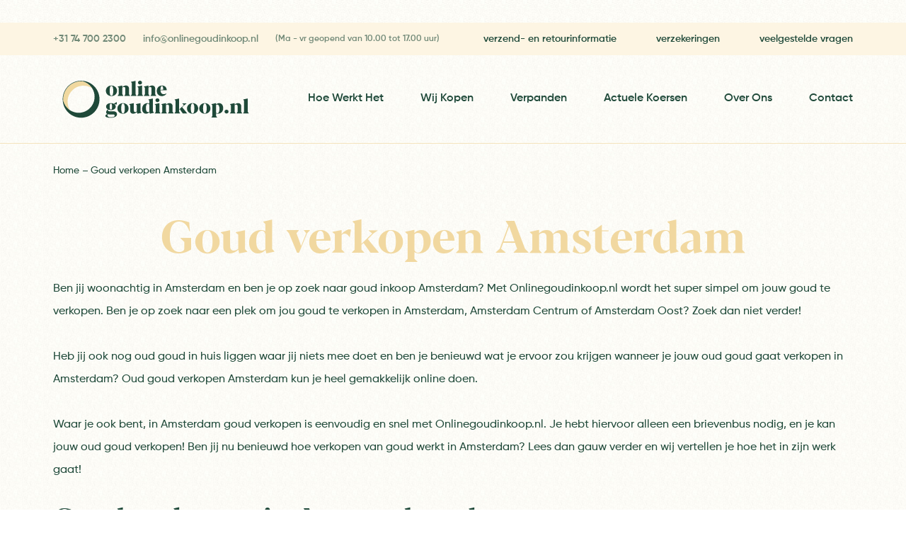

--- FILE ---
content_type: text/html; charset=UTF-8
request_url: https://onlinegoudinkoop.nl/goud-verkopen/amsterdam/
body_size: 21833
content:
<!doctype html>
<html lang="nl-NL">
  <head>
  <meta charset="utf-8">
  <meta http-equiv="x-ua-compatible" content="ie=edge">
  <meta name="viewport" content="width=device-width, initial-scale=1, shrink-to-fit=no, user-scalable=no">
  <!-- TrustBox script -->
  <script type="text/javascript" src="//widget.trustpilot.com/bootstrap/v5/tp.widget.bootstrap.min.js" async></script>
  <!-- End TrustBox script -->

  <script type="text/javascript" data-cookieconsent="ignore">
	window.dataLayer = window.dataLayer || [];

	function gtag() {
		dataLayer.push(arguments);
	}

	gtag("consent", "default", {
		ad_personalization: "denied",
		ad_storage: "denied",
		ad_user_data: "denied",
		analytics_storage: "denied",
		functionality_storage: "denied",
		personalization_storage: "denied",
		security_storage: "granted",
		wait_for_update: 500,
	});
	gtag("set", "ads_data_redaction", true);
	</script>
<script type="text/javascript"
		id="Cookiebot"
		src="https://consent.cookiebot.com/uc.js"
		data-implementation="wp"
		data-cbid="2d447fdf-2ede-4ad8-9123-50c5ee56894b"
						data-culture="NL"
				data-blockingmode="auto"
	></script>
<meta name='robots' content='index, follow, max-image-preview:large, max-snippet:-1, max-video-preview:-1' />

	<!-- This site is optimized with the Yoast SEO plugin v26.4 - https://yoast.com/wordpress/plugins/seo/ -->
	<title>Goud verkopen Amsterdam? OnlineGoudinkoop is ook actief in Amsterdam</title>
	<meta name="description" content="In Amsterdam je goud verkopen? Dat kan via Onlinegoudinkoop.nl! Wij van Onlinegoudinkoop zijn landelijk actief dus ook in Amsterdam!" />
	<link rel="canonical" href="https://onlinegoudinkoop.nl/goud-verkopen/amsterdam/" />
	<meta property="og:locale" content="nl_NL" />
	<meta property="og:type" content="article" />
	<meta property="og:title" content="Goud verkopen Amsterdam? OnlineGoudinkoop is ook actief in Amsterdam" />
	<meta property="og:description" content="In Amsterdam je goud verkopen? Dat kan via Onlinegoudinkoop.nl! Wij van Onlinegoudinkoop zijn landelijk actief dus ook in Amsterdam!" />
	<meta property="og:url" content="https://onlinegoudinkoop.nl/goud-verkopen/amsterdam/" />
	<meta property="og:site_name" content="Online Goudinkoop" />
	<meta property="article:publisher" content="https://www.facebook.com/onlinegoudinkoop.nl/" />
	<meta property="article:modified_time" content="2022-07-06T15:12:05+00:00" />
	<meta property="og:image" content="https://onlinegoudinkoop.nl/wp-content/uploads/2022/03/amsterdam-2022-03-05-05-19-18-utc-1024x768.jpg" />
	<meta name="twitter:card" content="summary_large_image" />
	<script type="application/ld+json" class="yoast-schema-graph">{"@context":"https://schema.org","@graph":[{"@type":"WebPage","@id":"https://onlinegoudinkoop.nl/goud-verkopen/amsterdam/","url":"https://onlinegoudinkoop.nl/goud-verkopen/amsterdam/","name":"Goud verkopen Amsterdam? OnlineGoudinkoop is ook actief in Amsterdam","isPartOf":{"@id":"https://onlinegoudinkoop.nl/#website"},"primaryImageOfPage":{"@id":"https://onlinegoudinkoop.nl/goud-verkopen/amsterdam/#primaryimage"},"image":{"@id":"https://onlinegoudinkoop.nl/goud-verkopen/amsterdam/#primaryimage"},"thumbnailUrl":"https://onlinegoudinkoop.nl/wp-content/uploads/2022/03/amsterdam-2022-03-05-05-19-18-utc-1024x768.jpg","datePublished":"2021-03-11T11:21:26+00:00","dateModified":"2022-07-06T15:12:05+00:00","description":"In Amsterdam je goud verkopen? Dat kan via Onlinegoudinkoop.nl! Wij van Onlinegoudinkoop zijn landelijk actief dus ook in Amsterdam!","breadcrumb":{"@id":"https://onlinegoudinkoop.nl/goud-verkopen/amsterdam/#breadcrumb"},"inLanguage":"nl-NL","potentialAction":[{"@type":"ReadAction","target":["https://onlinegoudinkoop.nl/goud-verkopen/amsterdam/"]}]},{"@type":"ImageObject","inLanguage":"nl-NL","@id":"https://onlinegoudinkoop.nl/goud-verkopen/amsterdam/#primaryimage","url":"https://onlinegoudinkoop.nl/wp-content/uploads/2022/03/amsterdam-2022-03-05-05-19-18-utc-scaled.jpg","contentUrl":"https://onlinegoudinkoop.nl/wp-content/uploads/2022/03/amsterdam-2022-03-05-05-19-18-utc-scaled.jpg","width":2560,"height":1920,"caption":"Goud verkopen Amsterdam"},{"@type":"BreadcrumbList","@id":"https://onlinegoudinkoop.nl/goud-verkopen/amsterdam/#breadcrumb","itemListElement":[{"@type":"ListItem","position":1,"name":"Home","item":"https://onlinegoudinkoop.nl/"},{"@type":"ListItem","position":2,"name":"Goud verkopen","item":"https://onlinegoudinkoop.nl/goud-verkopen/"},{"@type":"ListItem","position":3,"name":"Goud verkopen Amsterdam"}]},{"@type":"WebSite","@id":"https://onlinegoudinkoop.nl/#website","url":"https://onlinegoudinkoop.nl/","name":"Online Goudinkoop","description":"Met oprechte interesse voor edelmetalen, behandelen wij het kostbare bezit van onze relaties met aandacht en respect.","publisher":{"@id":"https://onlinegoudinkoop.nl/#organization"},"potentialAction":[{"@type":"SearchAction","target":{"@type":"EntryPoint","urlTemplate":"https://onlinegoudinkoop.nl/?s={search_term_string}"},"query-input":{"@type":"PropertyValueSpecification","valueRequired":true,"valueName":"search_term_string"}}],"inLanguage":"nl-NL"},{"@type":"Organization","@id":"https://onlinegoudinkoop.nl/#organization","name":"Onlinegoudinkoop.nl","url":"https://onlinegoudinkoop.nl/","logo":{"@type":"ImageObject","inLanguage":"nl-NL","@id":"https://onlinegoudinkoop.nl/#/schema/logo/image/","url":"https://onlinegoudinkoop.nl/wp-content/uploads/2021/04/LO-Onlinegoud-Inkoop.nl-RGB.svg","contentUrl":"https://onlinegoudinkoop.nl/wp-content/uploads/2021/04/LO-Onlinegoud-Inkoop.nl-RGB.svg","caption":"Onlinegoudinkoop.nl"},"image":{"@id":"https://onlinegoudinkoop.nl/#/schema/logo/image/"},"sameAs":["https://www.facebook.com/onlinegoudinkoop.nl/","https://www.instagram.com/onlinegoudinkoop/"]}]}</script>
	<!-- / Yoast SEO plugin. -->


<link rel='dns-prefetch' href='//www.google.com' />
<link rel='dns-prefetch' href='//www.googletagmanager.com' />
<link rel="alternate" title="oEmbed (JSON)" type="application/json+oembed" href="https://onlinegoudinkoop.nl/wp-json/oembed/1.0/embed?url=https%3A%2F%2Fonlinegoudinkoop.nl%2Fgoud-verkopen%2Famsterdam%2F" />
<link rel="alternate" title="oEmbed (XML)" type="text/xml+oembed" href="https://onlinegoudinkoop.nl/wp-json/oembed/1.0/embed?url=https%3A%2F%2Fonlinegoudinkoop.nl%2Fgoud-verkopen%2Famsterdam%2F&#038;format=xml" />
<style id='wp-img-auto-sizes-contain-inline-css' type='text/css'>
img:is([sizes=auto i],[sizes^="auto," i]){contain-intrinsic-size:3000px 1500px}
/*# sourceURL=wp-img-auto-sizes-contain-inline-css */
</style>

<style id='wp-emoji-styles-inline-css' type='text/css'>

	img.wp-smiley, img.emoji {
		display: inline !important;
		border: none !important;
		box-shadow: none !important;
		height: 1em !important;
		width: 1em !important;
		margin: 0 0.07em !important;
		vertical-align: -0.1em !important;
		background: none !important;
		padding: 0 !important;
	}
/*# sourceURL=wp-emoji-styles-inline-css */
</style>
<link rel='stylesheet' id='wp-block-library-css' href='https://onlinegoudinkoop.nl/wp-includes/css/dist/block-library/style.min.css?ver=6.9' type='text/css' media='all' />
<link rel='stylesheet' id='metals-api-css-css' href='https://onlinegoudinkoop.nl/wp-content/plugins/metals-api/public/assets/css/main.css?ver=1.0' type='text/css' media='' />
<link rel='stylesheet' id='sage/main.css-css' href='https://onlinegoudinkoop.nl/wp-content/themes/onlinegoudinkoop-nl-sage-latest/dist/styles/main_4801c5bb.css' type='text/css' media='all' />
<script type="text/javascript" src="https://onlinegoudinkoop.nl/wp-includes/js/jquery/jquery.min.js?ver=3.7.1" id="jquery-core-js"></script>
<script type="text/javascript" src="https://onlinegoudinkoop.nl/wp-includes/js/jquery/jquery-migrate.min.js?ver=3.4.1" id="jquery-migrate-js"></script>
<script type="text/javascript" id="tp-js-js-extra">
/* <![CDATA[ */
var trustpilot_settings = {"key":"","TrustpilotScriptUrl":"https://invitejs.trustpilot.com/tp.min.js","IntegrationAppUrl":"//ecommscript-integrationapp.trustpilot.com","PreviewScriptUrl":"//ecommplugins-scripts.trustpilot.com/v2.1/js/preview.min.js","PreviewCssUrl":"//ecommplugins-scripts.trustpilot.com/v2.1/css/preview.min.css","PreviewWPCssUrl":"//ecommplugins-scripts.trustpilot.com/v2.1/css/preview_wp.css","WidgetScriptUrl":"//widget.trustpilot.com/bootstrap/v5/tp.widget.bootstrap.min.js"};
//# sourceURL=tp-js-js-extra
/* ]]> */
</script>
<script type="text/javascript" src="https://onlinegoudinkoop.nl/wp-content/plugins/trustpilot-reviews/review/assets/js/headerScript.min.js?ver=1.0&#039; async=&#039;async" id="tp-js-js"></script>
<script type="text/javascript" src="https://www.google.com/recaptcha/api.js?render=6LcZKMwfAAAAAIG3SthZFMsY0aX0G5KAex-DNZ8z&amp;ver=1.0" id="recaptcha-js"></script>
<link rel="https://api.w.org/" href="https://onlinegoudinkoop.nl/wp-json/" /><link rel="alternate" title="JSON" type="application/json" href="https://onlinegoudinkoop.nl/wp-json/wp/v2/pages/635" /><link rel="EditURI" type="application/rsd+xml" title="RSD" href="https://onlinegoudinkoop.nl/xmlrpc.php?rsd" />
<meta name="generator" content="WordPress 6.9" />
<link rel='shortlink' href='https://onlinegoudinkoop.nl/?p=635' />
<meta name="generator" content="Site Kit by Google 1.166.0" /><!-- Google Tag Manager -->
<script>(function(w,d,s,l,i){w[l]=w[l]||[];w[l].push({'gtm.start':
new Date().getTime(),event:'gtm.js'});var f=d.getElementsByTagName(s)[0],
j=d.createElement(s),dl=l!='dataLayer'?'&l='+l:'';j.async=true;j.src=
'https://www.googletagmanager.com/gtm.js?id='+i+dl;f.parentNode.insertBefore(j,f);
})(window,document,'script','dataLayer','GTM-MWSMHHP');</script>
<!-- End Google Tag Manager -->﻿


<!-- Google search console -->
<meta name="google-site-verification" content="HEFsp2GA8swL6gyH8GxtgH3nBr0glwdtxsgV2JQTfmU" />
   <script>
   document.addEventListener('DOMContentLoaded', function() {
       hideFuty();
       setInterval(hideFuty, 1000);
   });
   
   function hideFuty() {
       const selectors = ['#futy-container', '[id*="futy"]', '[class*="futy"]', '[id*="leadbot"]', '[class*="leadbot"]', 'iframe[src*="futy"]', 'iframe[src*="leadinfo"]', 'iframe[title*="toggle-frame"]'];
       selectors.forEach(selector => {
           document.querySelectorAll(selector).forEach(el => el.remove());
       });
   }
   </script>
   
   <style>
   #futy-container, [id*="futy"], [class*="futy"], [id*="leadbot"], [class*="leadbot"], iframe[src*="futy"], iframe[src*="leadinfo"], iframe[title*="toggle-frame"] {
       display: none !important;
       visibility: hidden !important;
       opacity: 0 !important;
   }
   </style>
   <style type="text/css">.recentcomments a{display:inline !important;padding:0 !important;margin:0 !important;}</style><link rel="apple-touch-icon" sizes="57x57" href="/wp-content/uploads/2023/08/apple-icon-57x57.png">
<link rel="apple-touch-icon" sizes="60x60" href="/wp-content/uploads/2023/08/apple-icon-60x60.png">
<link rel="apple-touch-icon" sizes="72x72" href="/wp-content/uploads/2023/08/apple-icon-72x72.png">
<link rel="apple-touch-icon" sizes="76x76" href="/wp-content/uploads/2023/08/apple-icon-76x76.png">
<link rel="apple-touch-icon" sizes="114x114" href="/wp-content/uploads/2023/08/apple-icon-114x114.png">
<link rel="apple-touch-icon" sizes="120x120" href="/wp-content/uploads/2023/08/apple-icon-120x120.png">
<link rel="apple-touch-icon" sizes="144x144" href="/wp-content/uploads/2023/08/apple-icon-144x144.png">
<link rel="apple-touch-icon" sizes="152x152" href="/wp-content/uploads/2023/08/apple-icon-152x152.png">
<link rel="apple-touch-icon" sizes="180x180" href="/wp-content/uploads/2023/08/apple-icon-180x180.png">
<link rel="icon" type="image/png" sizes="192x192"  href="/wp-content/uploads/2023/08/android-icon-192x192.png">
<link rel="icon" type="image/png" sizes="32x32" href="/wp-content/uploads/2023/08/favicon-32x32.png">
<link rel="icon" type="image/png" sizes="96x96" href="/wp-content/uploads/2023/08/favicon-96x96.png">
<link rel="icon" type="image/png" sizes="16x16" href="/wp-content/uploads/2023/08/favicon-16x16.png">
<link rel="manifest" href="/manifest.json">
<meta name="msapplication-TileColor" content="#ffffff">
<meta name="msapplication-TileImage" content="/ms-icon-144x144.png">
<meta name="theme-color" content="#ffffff">
<!-- Google Tag Manager snippet toegevoegd door Site Kit -->
<script type="text/javascript">
/* <![CDATA[ */

			( function( w, d, s, l, i ) {
				w[l] = w[l] || [];
				w[l].push( {'gtm.start': new Date().getTime(), event: 'gtm.js'} );
				var f = d.getElementsByTagName( s )[0],
					j = d.createElement( s ), dl = l != 'dataLayer' ? '&l=' + l : '';
				j.async = true;
				j.src = 'https://www.googletagmanager.com/gtm.js?id=' + i + dl;
				f.parentNode.insertBefore( j, f );
			} )( window, document, 'script', 'dataLayer', 'GTM-MWSMHHP' );
			
/* ]]> */
</script>

<!-- Einde Google Tag Manager snippet toegevoegd door Site Kit -->
<link rel="icon" href="https://onlinegoudinkoop.nl/wp-content/uploads/2021/04/cropped-FAV-Onlinegoudinkoop.nl_-1-32x32.png" sizes="32x32" />
<link rel="icon" href="https://onlinegoudinkoop.nl/wp-content/uploads/2021/04/cropped-FAV-Onlinegoudinkoop.nl_-1-192x192.png" sizes="192x192" />
<link rel="apple-touch-icon" href="https://onlinegoudinkoop.nl/wp-content/uploads/2021/04/cropped-FAV-Onlinegoudinkoop.nl_-1-180x180.png" />
<meta name="msapplication-TileImage" content="https://onlinegoudinkoop.nl/wp-content/uploads/2021/04/cropped-FAV-Onlinegoudinkoop.nl_-1-270x270.png" />
		<style type="text/css" id="wp-custom-css">
			div#futy-container {
	display:none!important;
}

/** PHONE **/
@media(max-width:767px){

	.section-contact .section__image,
	.single-crb_metal .section__image {
		display:none;
	}
	/* header */
	.header {
		position: fixed;
	}
	.hide-mobile {
		display: none;
	}
}

/** EXCLUDING PHONE **/
@media(min-width:768px){
	.cta {
		text-align: center;
		text-decoration: none;
		box-shadow: none;
		appearance: none;
		-webkit-appearance: none;
		font-size: 14px;
		line-height: 1.2;
		font-weight: 700;
		color: #1f4939;
		background: #f1d8a0;
		border: 1px solid #f1d8a0;
		border-radius: 25px;
		padding: 10px 15px !important;
		display: inline-block;
	}
	
	.cta a {
		text-decoration: none !important;
		border-bottom: none !important;
	}
	
	#menu-header-menu {
		align-items: center;
	}
	
	/* header */
	.header {
		position: absolute;
	}
}

/** TABLET **/
@media (max-width: 1023px){
	.logo {
		width: 175px;
		height: 50px;
	}
	/* header */
	.header {position: fixed;}
}
}

/** DESKTOP **/
.btn-chat,
.page-id-356 .section__form{
	display:none
}

.page-id-7 .section-about .section__inner {
	padding: 30px 0 120px;
}

.nav ul ul {
	width: calc(100% + 5px);
}

.section-about--home .section__inner {
	padding-top: 0;
}

.list-partners a {
	border: none !important;
}

.header__phone {
	padding-top: 5px;
}

.shell .section__cols a,
.shell .section__content a {
	font-weight: bold;
	text-decoration: underline;
}

/* REMOVE BG IMAGE */
.section-contact--home .section__content:before,
.section-testimonials:before,
.section-courses .section__aside:before,
.section-shop .section__products:before,
.section-cta--shop:after,
.section-contact .section__aside:before,
.section-base .section__inner:before,
.section-cta--alt:after,
.section-product-details .section__image:before {
	background-image: none !important;
}

/* iFrame */
.page-id-788 .wrapper .wrapper__inner {
    position: fixed!important;
    top: 0!important;
    left: 0!important;
    width: 100%!important;
    height: 100%!important;
}

.page-id-788 .section-cta .section__inner {
    display: block!important;
}

.page-id-788 .header .header__inner-shell:before {
	opacity: 1!important;
	visibility: visible!important;
}

.page-id-788 .btn-close,
.page-id-788 .crisp-client {
	display: none!important;
}


/* GF error message */
.gf_clear.gf_clear_complex .gfield_description.validation_message {
	display: flex;
	height: 48px;
	font-size: 0.75rem;
	padding: 0 15px !important;
	align-items: center;
}

.section-cta:before {
	display: none;
}

body {
	    background: url([data-uri]) repeat 50%/30px 27px;
}

/* Menu */
.nav a {
	text-transform:capitalize;
}

.nav ul ul {
	width: calc(100% + 75px);
}

/* PARTNERS */
.list-partners {
	width: 100%;
	display: flex;
	flex-wrap: wrap;
	align-items: center;
}

.list-partners li {
	flex: 50%;
}

.list-partners li img {
	max-width: 75%;
}

.gfield.with-takeaway,
.gfield.without-takeaway {
	display: none;
}

.gfield.with-takeaway.active_select,
.gfield.without-takeaway.active_select {
	display: block;
}

.cta_seo {
	text-align: center;
	margin: 20px 0 150px;
}

.cta_seo ul {
	-webkit-column-count: 3;
	column-count: 3;
	text-align: center;
	max-width: 650px;
	margin: auto;
	list-style: none;
}


.footer .footer__inner .footer__col {
	width: 30%;
	margin: 0;
}

.footer .footer__inner .footer__col.footer__col-size1,
.footer .footer__inner .footer__col.footer__col-size3 {
	width: 20%;
}

.article__content a {
	font-size: 0;
}

.article__content a:after {
	content: 'Lees meer';
	font-size: 16px;
	display: inline-block;
	font-weight: 700;
}

.blog .list-articles .article__item {
	padding-left: 0;
}

/* Grid */

.grid .grid {
	display: flex;
	flex-wrap: wrap;
	margin: 0 -15px;
	padding: 0 7.5px;
	position: relative;
	z-index: 9;
}

.grid .grid .blk-3 {
	width: 25%;
	padding: 0 7.5px 15px;
}

.grid .grid .grid__item {
	-webkit-box-shadow: 0px 0px 15px -8px rgba(0,0,0,0.3);
	box-shadow: 0px 0px 15px -8px rgba(0,0,0,0.3);
	border: 1px solid #f1d8a0;
	border-radius: 5px;
	background: #fefdf8;
}

.grid .grid .grid__item a {
	text-decoration: none;
}

.grid .grid .grid__item figure img {
	width: 100%;
	height: 230px;
	object-fit: cover;
}

.page-id-2591 .grid .grid .grid__item figure img {
	object-fit: contain;
	padding: 15px 15px 0;
}

.grid__item-title {
	margin-bottom: 15px;
}

.grid__item-content {
	margin-top: 15px;
}

.grid__item-function {
	margin-bottom: 0;
	color: #f1d8a0;
}

.grid__item-inner {
	padding: 30px 20px;
}

.page-id-7 .section-about .section__inner {
	padding-bottom: 0;
}

.page-id-7 .section-steps {
	margin-top: 80px;
}

.grid .grid .grid__item span.btn {
	margin-top: 15px;
}

.section-courses h3 {
	line-height: 1;
	color: #f1d8a0;
	margin-bottom: 20px;
	font-size: 64px;
}

.home .section-about {
	margin-bottom: 0;
}

.home .section-about .section__foot {
	margin-top: 0;
}

.home .section-about .section__inner {
	padding-bottom: 100px;
}

.footer__sticky {
	display: none;
}

.page-id-2224 .section-about .section__cols,
.page-id-2224 .section-courses {
	margin-top: 30px;
}

.page-id-2224 .section-about,
.page-id-2224 .section-about .section__content,
.page-id-2252 .section-about,
.page-id-2252 .section-about .section__content
.page-id-1892 .section-about,
.page-id-1892 .section-about .section__content {
	margin-bottom: 0;
}

.page-id-2224 .section-cta,
.page-id-2252 .section-cta {
	margin-bottom: 0;
}

.page-id-2224 .section-cta,
.page-id-2252 .section-cta{
	margin-bottom: 100px;
}

.page-id-2224 .section-about .section__inner, 
.page-id-2252 .section-about .section__inner,
.page-id-1892 .section-about .section__inner,
.page-id-2591 .section-about .section__inner {
	padding: 0;
}

.page-id-2224 .section-about .section__head h1 {
	font-size: 60px;
}

.section-content .section__inner {
	padding: 0 40px 0 94px;
}

@media (max-width: 1199px) {

	.section-content .section__inner {
		padding: 0 40px;
	}
	
	.page-id-2224 .section-about .section__head h1 {
		font-size: 50px;
	}
	
}

@media (max-width: 1023px) {

	.section-content .section__inner {
		padding: 0;
	}
	
}

@media (max-width: 992px) {

	.grid .grid .blk-3 {
		width: 33.333%;
	}
	
	.page-id-2224 .section-about .section__head h1 {
		font-size: 40px;
	}
	
}

@media (max-width: 767px) {

	.grid .grid .blk-3 {
		width: 50%;
	}
	
}

@media (max-width: 499px) {

	.grid .grid .blk-3 {
		width: 100%;
	}
	
}

@media (max-width: 600px) {
	
	.cta_seo ul {
		-webkit-column-count: 2;
		column-count: 2;
		text-align: left;
		max-width: 350px;
	}
	
	.cta_seo ul a {
		font-size: 14px;
	}
	
	.cta_seo {
		margin: 20px 0 75px;
	}
	
}

@media (max-width: 992px) {

	.footer .footer__cols {
		flex-wrap: wrap;
	}
	
	.footer .footer__inner .footer__col {
		width: 50% !important;
		margin-bottom: 30px;
	}
	
	.list-articles .article__image {
		width: 100%;
		margin-bottom: 15px;
	}
	
	.list-articles .article__content {
		padding: 15px;
	}
	
	.list-articles .article__item {
		padding: 0;
	}
	
}

@media (max-width: 768px) {
	
	.footer .footer__inner .footer__col {
		width: 100% !important;
	}
	
	.landingspagina-twente .section-contact,
	.landingspagina-twente .section-cta {
		margin-bottom: 0;
	}
	
	.footer__sticky {
		display: block;
		position: fixed;
		bottom: 0;
		left: 0;
		width: 100%;
		z-index: 999;
		background: #fff;
		-webkit-box-shadow: 0px 0px 50px -25px rgba(0,0,0,0.5);
		box-shadow: 0px 0px 50px -25px rgba(0,0,0,0.5);
	}
	
	.footer__sticky ul {
		width: 100%;
		display: flex;
		justify-content: space-between;
	}
	
	.footer__sticky ul li {
		list-style: none;
		width: 33.333%;
		text-align: center;
	}
	
	.footer__sticky ul li span {
		font-size: 11px;		
	}
	
	.footer__sticky ul li svg {
		display: block;
		margin: 0 auto 5px;
	}
	
	.footer__sticky ul li svg path {
		fill: #1f4939;
	}
	
	.footer__sticky ul li a.active {
		background: #1f4939;
	}
	
	.footer__sticky ul li a.active svg path {
		fill: rgb(241, 216, 160);
	}
	
	.footer__sticky ul li a.active span {
		color: rgb(241, 216, 160);
	}
	
	.footer__sticky ul li a {
		display: block;
		text-decoration: none;
		padding: 15px 0px;
	}
	
	.section-contact.section-contact--home .btnpara a {
		margin-bottom: 15px;
	}
	
	.section-contact.section-contact--home:first-of-type .section__entry-inner.hidden-sm.hidden-md.hidden-lg {
		display: none;
	}
	
	.section-contact--home {
		margin-bottom: 0;
		padding-bottom: 0;
	}
	
}

.grecaptcha-badge {
	display: none;
}

/* Spacers */

.pb-10{padding-bottom:10px;}
.pb-20{padding-bottom:20px;}
.pb-30{padding-bottom:30px;}
.pb-40{padding-bottom:40px;}
.pb-50{padding-bottom:50px;}
.pb-60{padding-bottom:60px;}
.pb-70{padding-bottom:70px;}
.pb-80{padding-bottom:80px;}
.pb-90{padding-bottom:90px;}
.pb-100{padding-bottom:100px;}
.pb-125{padding-bottom:125px;}
.pb-150{padding-bottom:150px;}
.pb-175{padding-bottom:175px;}
.pb-200{padding-bottom:200px;}

@media (max-width: 991px) {
	
	.pb-md-10{padding-bottom:10px;}
	.pb-md-20{padding-bottom:20px;}
	.pb-md-30{padding-bottom:30px;}
	.pb-md-40{padding-bottom:40px;}
	.pb-md-50{padding-bottom:50px;}
	.pb-md-60{padding-bottom:60px;}
	.pb-md-70{padding-bottom:70px;}
	.pb-md-80{padding-bottom:80px;}
	.pb-md-90{padding-bottom:90px;}
	.pb-md-100{padding-bottom:100px;}
	.pb-md-125{padding-bottom:125px;}
	.pb-md-150{padding-bottom:150px;}
	.pb-md-175{padding-bottom:175px;}
	.pb-md-200{padding-bottom:200px;}
	
}

@media (max-width: 768px) {
	
	.pb-sm-10{padding-bottom:10px;}
	.pb-sm-20{padding-bottom:20px;}
	.pb-sm-30{padding-bottom:30px;}
	.pb-sm-40{padding-bottom:40px;}
	.pb-sm-50{padding-bottom:50px;}
	.pb-sm-60{padding-bottom:60px;}
	.pb-sm-70{padding-bottom:70px;}
	.pb-sm-80{padding-bottom:80px;}
	.pb-sm-90{padding-bottom:90px;}
	.pb-sm-100{padding-bottom:100px;}
	.pb-sm-125{padding-bottom:125px;}
	.pb-sm-150{padding-bottom:150px;}
	.pb-sm-175{padding-bottom:175px;}
	.pb-sm-200{padding-bottom:200px;}
	
}

/* FAQ */

.accordion__body {
	display: none;
}

.section-faq ul {
	padding-left: 20px;
}

.section-faq ul li {
	margin-bottom: 15px;
	list-style: decimal;
	border-bottom: 1px solid #f1d8a0;
}

.section-faq ul li.is-expanded {
	border-bottom: none;
}

.section-faq ul li h3 {
	margin-bottom: 15px;
	font-size: 24px;
	cursor: pointer;
}

.section-faq ul li .accordion__body {
	padding: 20px;
	box-shadow: 0 16px 56px rgba(0,0,0,.08);
	border: 1px solid #f1d8a0;	
}

.section-faq ul li .accordion__body {
	margin-bottom: 50px;
}

.section-faq .section__inner {
	padding: 0 40px 75px 94px;
}

@media (max-width: 1199px) {

	.section-faq .section__inner {
		padding: 0 40px 50px;
	}
	
}

@media (max-width: 1023px) {

	.section-faq .section__inner {
		padding: 0;
	}
	
}

/* Paddings */

.page-id-2224 .section-about,
.page-id-2224 .section-about .section__content,
.page-id-2252 .section-about,
.page-id-2252 .section-about .section__content
.page-id-1892 .section-about,
.page-id-1892 .section-about .section__content,
.page-id-2382 .section-about,
.page-id-2382 .section-about .section__content,
.page-id-2390 .section-about,
.page-id-2390 .section-about .section__content,
.page-id-2391 .section-about,
.page-id-2391 .section-about .section__content,
.page-id-2392 .section-about,
.page-id-2392 .section-about .section__content,
.page-id-2472 .section-about .section__content,
.page-id-2480 .section-about .section__content,
.page-id-2486 .section-about .section__content,
.page-id-2491 .section-about .section__content,
.page-id-2496 .section-about .section__content,
.page-id-2500 .section-about .section__content,
.page-id-2514 .section-about .section__content,
.page-id-2518 .section-about .section__content,
.page-id-2522 .section-about .section__content,
.page-id-2536 .section-about .section__content,
.page-id-2540 .section-about .section__content,
.page-id-2544 .section-about .section__content,
.page-id-2548 .section-about .section__content {
	margin-bottom: 0;
}

.page-id-2224 .section-cta,
.page-id-2252 .section-cta,
.page-id-2382 .section-cta,
.page-id-2390 .section-cta,
.page-id-2391 .section-cta,
.page-id-2392 .section-cta,
.page-id-2472 .section-cta,
.page-id-2480 .section-cta,
.page-id-2486 .section-cta,
.page-id-2491 .section-cta,
.page-id-2496 .section-cta,
.page-id-2500 .section-cta,
.page-id-2514 .section-cta,
.page-id-2518 .section-cta,
.page-id-2522 .section-cta,
.page-id-2536 .section-cta,
.page-id-2540 .section-cta,
.page-id-2544 .section-cta,
.page-id-2548 .section-cta {
	margin-bottom: 0;
}

.page-id-2224 .section-cta,
.page-id-2252 .section-cta,
.page-id-2382 .section-cta,
.page-id-2390 .section-cta,
.page-id-2391 .section-cta,
.page-id-2392 .section-cta,
.page-id-2472 .section-cta,
.page-id-2480 .section-cta,
.page-id-2486 .section-cta,
.page-id-2491 .section-cta,
.page-id-2496 .section-cta,
.page-id-2500 .section-cta,
.page-id-2514 .section-cta,
.page-id-2518 .section-cta,
.page-id-2522 .section-cta,
.page-id-2536 .section-cta,
.page-id-2540 .section-cta,
.page-id-2544 .section-cta,
.page-id-2548 .section-cta {
	margin-bottom: 100px;
}

.page-id-2224 .section-about .section__inner, 
.page-id-2252 .section-about .section__inner,
.page-id-1892 .section-about .section__inner,
.page-id-2382 .section-about .section__inner,
.page-id-2390 .section-about .section__inner,
.page-id-2391 .section-about .section__inner,
.page-id-2392 .section-about .section__inner,
.page-id-2472 .section-about .section__inner,
.page-id-2480 .section-about .section__inner,
.page-id-2486 .section-about .section__inner,
.page-id-2491 .section-about .section__inner,
.page-id-2496 .section-about .section__inner,
.page-id-2500 .section-about .section__inner,
.page-id-2514 .section-about .section__inner,
.page-id-2518 .section-about .section__inner,
.page-id-2522 .section-about .section__inner,
.page-id-2536 .section-about .section__inner,
.page-id-2540 .section-about .section__inner,
.page-id-2544 .section-about .section__inner,
.page-id-2548 .section-about .section__inner {
	padding: 0;
}

.page-id-2591 .section-about .section__content {
	margin-bottom: 0;
}

@media (max-width: 767px) {

	.page-id-356 .section-contact--home .section__aside {
		position: static;
		visibility: visible;
		opacity: 1;
		border-radius: 5px;
		border: 1px solid #f1d8a0;
		padding: 0;
		margin: 0 0 50px 0;
		z-index: 1;
	}
	
	.page-id-356 .section-contact--home .section__aside .section__aside-head,
	.page-id-356 .section-contact--home .section__aside .section__aside-close {
		display: none;
	}
	
	.page-id-356 .section-contact--home .section__aside .gform_wrapper.gform_wrapper {
		padding: 20px;
	}
	
	.page-id-356 .section-contact--home .section__aside .gform_heading {
		display: block;
	}
	
}

/* USP */

@media (max-width: 767px) {
	
	.list-steps li {
		width: 50%;
	}
	
	.list-steps .list-steps__inner {
		padding: 10px;
	}
	
	.list-steps h3 {
		font-size: 16px;
	}
	
}

/* Call cta */

.call__block {
	background: #1f4939 url(/wp-content/themes/onlinegoudinkoop-nl-sage-latest/dist/images/green-bg_ebaea0fc.jpg) repeat 50%/256px 113px;
	padding: 40px;
	box-shadow: 0 16px 56px rgba(0,0,0,.08);
	border-radius: 5px;
}

.call__block h2 {
	color: #f1d8a0;
	font-size: 32px;
	margin-bottom: 20px;
}

.call__block p {
	color: #fff;
}

.call__block a {
	cursor: pointer;
}

.call__block .call-row {
	display: flex;
	flex-wrap: wrap;
}

.call__block h2 {
	width: 70%;
}

.call__block figure {
	width: 30%;
}

.call__block figure img {
	border-radius: 100px;
	height: 90px;
	height: 90px;
}

.call__block-front {
	margin-bottom: 15px;
}

.call__block-front h2 {
	font-size: 28px;
	padding: 15px 0 0 0;
}

.call__block,
.call__block-front {
	display: none;
}

.section-contact.section-contact--home .call__block-front:nth-child(2) {
	display: block;
}

.section-contact.section-contact--home .call__block-front {
	position: relative;
	z-index: 99;
}

@media (max-width: 812px) {
	
	.section__aside-close.btn-close.js-show-contact-form {
		display: none;
	}
	
	.call__block figure {
		width: 90px;
	}
	
	.call__block h2 {
		width: calc(100% - 90px);
		padding-right: 5px;
	}

	.call__block h2 br {
		display: none;
	}	
	
	.section-contact.section-contact--home .mobile__call-block:nth-child(3) {
		display: block;
	}
	
	.section-contact.section-contact--home .mobile__call-block {
		width: 100%;
		border-radius: 10px;
	}
	
	.call__block h2 {
		font-size: 24px;
	}
	
	.mobile__call-block h2 {
		font-size: 22px;
		padding: 0 5px 0 0;
	}
	
	.mobile__call-block {
		padding: 20px;
	}
	
	.mobile__call-block figure {
		position: absolute;
		right: 20px;
		top: 50%;
		transform: translateY(-50%);
	}
	
}

/* 21 karaat pagina styling */

.page-id-3417 .section-contact {
	margin-bottom: 0px;
	padding-bottom: 0px;
}

.page-id-3417 .section-cta {
	margin-bottom: 0px;
}

.page-id-3417 .section-about {
	margin-bottom: 0px;
}

.page-id-3417 .section-about .section__inner {
	padding-top: 0px;
	padding-bottom: 0px;
}

.page-id-3417 .section-steps {
	margin-bottom: 0px;
}

.page-id-3417 .section-courses {
	padding-top: 0px;
	padding-bottom: 0px;
}

.page-id-3417 .section-faq {
	margin-bottom: 0px;
}

.page-id-3417 .section-faq .section__inner {
	padding-top: 0px;
	padding-bottom: 0px;
}

.page-id-3417 .footer {
	margin-top: 100px;
}

.page-id-3417 main .section-courses {
	margin-top: 100px;
}

.custom-logo {
	width: 290px;
	object-fit: contain;
}

@media (max-width: 767px) {
	
	.custom-logo {
		width: 200px;
	}
	
}

/* Popup */

.modal {
	display: none;
}

.active-popup .modal {
	position: fixed;
	top: 0;
	left: 0;
	z-index: 999;
	width: 100%;
	height: 100%;
	display: flex;
	align-items: center;
	justify-content: center;
	background: rgba(0,0,0, .5);
}

.modal .section-cta {
	margin: 0;
}

.modal .close-modal {
	position: absolute;
	z-index: 99;
	top: 8px;
	right: 8px;
	width: 25px;
	height: 25px;
	cursor: pointer;
}

.modal .close-modal span {
	display: block;
	width: 25px;
	height: 3px;
	background: #fff;
	border-radius: 50px;
	transform: translateY(10px) rotate(45deg);
}

.modal .close-modal span:last-child {
	transform: translateY(7px) rotate(-45deg);
}

.modal .form {
	position: relative;
}

.gform_wrapper .gform_body .gform_fields .gfield--consent input[type=checkbox], .gform_wrapper .gform_body .gform_fields ul.gfield_checkbox li input[type=checkbox], .gform_wrapper .gform_body .gform_fields ul.gfield_radio li input[type=radio] {
	display: inline-block;
}

.gform_wrapper .gform_body .gform_fields .gfield_consent_label, .gform_wrapper .gform_body .gform_fields ul.gfield_checkbox li label, .gform_wrapper .gform_body .gform_fields ul.gfield_radio li label {
	padding: 0;
}

.gform_wrapper .gform_body .gform_fields .gfield_consent_label:before, .gform_wrapper .gform_body .gform_fields ul.gfield_checkbox li label:before, .gform_wrapper .gform_body .gform_fields ul.gfield_radio li label:before, .gform_wrapper .gform_body .gform_fields input:checked+.gfield_consent_label:after, .gform_wrapper .gform_body .gform_fields ul.gfield_checkbox li input:checked+label:after, .gform_wrapper .gform_body .gform_fields ul.gfield_radio li input:checked+label:after {
	display: none !important;
}

		</style>
		
</head>    <body class="wp-singular page-template-default page page-id-635 page-child parent-pageid-2224 wp-custom-logo wp-theme-onlinegoudinkoop-nl-sage-latestresources amsterdam app-data index-data singular-data page-data page-635-data page-amsterdam-data">

    <!--  ClickCease.com tracking-->
    <script type='text/javascript'>var script = document.createElement('script');
    script.async = true; script.type = 'text/javascript';
    var target = 'https://www.clickcease.com/monitor/stat.js';
    script.src = target;var elem = document.head;elem.appendChild(script);
    </script>
    <noscript>
    <a href='https://www.clickcease.com' rel='nofollow'><img src='https://monitor.clickcease.com' alt='ClickCease'/></a>
    </noscript>
    <!--  ClickCease.com tracking-->

        <div class="wrapper" role="document">
      <div class="wrapper__inner">
        <main class="main">
            <header class="header">
  
  <div class="header__bar">
  <div class="shell header__bar-shell">
    <div class="header__contacts">
              <p>
          <a href="tel:+31747002300">+31 74 700 2300</a>
        </p>
      
              <p>
          <a href="mailto:&#105;nf&#111;%40o%6e&#108;&#105;%6e%65%67o&#117;%64%69&#110;&#107;%6f&#111;&#112;.%6el">i&#110;&#102;&#111;&#64;o&#110;&#108;&#105;&#110;e&#103;&#111;&#117;dinkoo&#112;.&#110;&#108;</a>
        </p>
      
              <p>(Ma - vr geopend van 10.00 tot 17.00 uur)</p>

          </div><!-- /.header__contacts -->

    <div class="header__utilities">
      <nav class="nav-utilities"><ul id="menu-top-bar-menu" class="menu"><li id="menu-item-133" class="menu-item menu-item-type-post_type menu-item-object-page menu-item-133"><a href="https://onlinegoudinkoop.nl/verzendinformatie/">Verzend- en retourinformatie</a></li>
<li id="menu-item-344" class="menu-item menu-item-type-post_type menu-item-object-page menu-item-344"><a href="https://onlinegoudinkoop.nl/verzekeringen/">Verzekeringen</a></li>
<li id="menu-item-235" class="menu-item menu-item-type-post_type_archive menu-item-object-crb_faq menu-item-235"><a href="https://onlinegoudinkoop.nl/veelgestelde-vragen/">Veelgestelde vragen</a></li>
</ul></nav>    </div><!-- /.header__utilities -->
  </div><!-- /.shell -->
</div><!-- /.header__bar -->

<div class="header__inner">
  <div class="shell header__inner-shell">
    <div class="header__logo">
      
      <a href="https://onlinegoudinkoop.nl/" class="custom-logo-link" rel="home"><img src="https://onlinegoudinkoop.nl/wp-content/uploads/2021/04/LO-Onlinegoud-Inkoop.nl-RGB.svg" class="custom-logo" alt="Online Goudinkoop" decoding="async" /></a>      
    </div><!-- /.header__logo -->

          <div class="header__phone">
        <a href="tel:+31747002300">
          <i class="fas fa-phone-square-alt"></i>
        </a>
      </div><!-- /.header__phone -->
    
    <button type="button" class="nav-trigger js-nav-trigger">
      <span></span>
      <span></span>
      <span></span>
    </button>

    <div class="header__content">
      <div class="header__content-inner">
        <div class="header__menu-title">
          <p>Menu</p>
        </div><!-- /.header__menu-title -->

        <nav class="nav"><ul id="menu-header-new" class="menu"><li id="menu-item-2736" class="menu-item menu-item-type-post_type menu-item-object-page menu-item-2736"><a href="https://onlinegoudinkoop.nl/hoe-werkt-het/">Hoe werkt het</a></li>
<li id="menu-item-2712" class="menu-item menu-item-type-post_type menu-item-object-page menu-item-has-children menu-item-2712"><a href="https://onlinegoudinkoop.nl/wij-kopen-2/">Wij kopen</a>
<ul class="sub-menu">
	<li id="menu-item-2713" class="menu-item menu-item-type-post_type menu-item-object-page current-page-ancestor menu-item-has-children menu-item-2713"><a href="https://onlinegoudinkoop.nl/goud-verkopen/">Goud verkopen</a>
	<ul class="sub-menu">
		<li id="menu-item-2880" class="menu-item menu-item-type-post_type menu-item-object-page menu-item-2880"><a href="https://onlinegoudinkoop.nl/goud-verkopen/goud-omsmelten/">Goud omsmelten</a></li>
		<li id="menu-item-2894" class="menu-item menu-item-type-post_type menu-item-object-page menu-item-2894"><a href="https://onlinegoudinkoop.nl/goud-inwisselen/">Goud inwisselen</a></li>
		<li id="menu-item-3625" class="menu-item menu-item-type-post_type menu-item-object-page menu-item-3625"><a href="https://onlinegoudinkoop.nl/goud-sieraden-inkoop/">Goud sieraden inkoop</a></li>
	</ul>
</li>
	<li id="menu-item-2948" class="menu-item menu-item-type-post_type menu-item-object-page menu-item-has-children menu-item-2948"><a href="https://onlinegoudinkoop.nl/munten-verkopen/">Munten verkopen</a>
	<ul class="sub-menu">
		<li id="menu-item-2949" class="menu-item menu-item-type-post_type menu-item-object-page menu-item-2949"><a href="https://onlinegoudinkoop.nl/munten-verkopen/franse-franc/">20 Franc verkopen</a></li>
		<li id="menu-item-2950" class="menu-item menu-item-type-post_type menu-item-object-page menu-item-2950"><a href="https://onlinegoudinkoop.nl/munten-verkopen/20-mark/">20 Mark verkopen</a></li>
		<li id="menu-item-2951" class="menu-item menu-item-type-post_type menu-item-object-page menu-item-2951"><a href="https://onlinegoudinkoop.nl/munten-verkopen/american-buffalo/">American Buffalo verkopen</a></li>
		<li id="menu-item-2952" class="menu-item menu-item-type-post_type menu-item-object-page menu-item-2952"><a href="https://onlinegoudinkoop.nl/munten-verkopen/australian-nugget/">Australian Nugget verkopen</a></li>
		<li id="menu-item-2953" class="menu-item menu-item-type-post_type menu-item-object-page menu-item-2953"><a href="https://onlinegoudinkoop.nl/munten-verkopen/britannia/">Britannia verkopen</a></li>
		<li id="menu-item-2954" class="menu-item menu-item-type-post_type menu-item-object-page menu-item-2954"><a href="https://onlinegoudinkoop.nl/munten-verkopen/dubbele-dukaat/">Dubbele Dukaat verkopen</a></li>
		<li id="menu-item-2955" class="menu-item menu-item-type-post_type menu-item-object-page menu-item-2955"><a href="https://onlinegoudinkoop.nl/munten-verkopen/gouden-1-gulden/">Gouden 1 Gulden verkopen</a></li>
		<li id="menu-item-2956" class="menu-item menu-item-type-post_type menu-item-object-page menu-item-2956"><a href="https://onlinegoudinkoop.nl/munten-verkopen/gouden-dukaar/">Gouden Dukaat verkopen</a></li>
		<li id="menu-item-2957" class="menu-item menu-item-type-post_type menu-item-object-page menu-item-2957"><a href="https://onlinegoudinkoop.nl/munten-verkopen/gouden-mexicaanse-50-pesos/">Gouden Mexicaanse 50 Peso’s verkopen</a></li>
		<li id="menu-item-2958" class="menu-item menu-item-type-post_type menu-item-object-page menu-item-2958"><a href="https://onlinegoudinkoop.nl/munten-verkopen/gouden-panda/">Gouden Panda verkopen</a></li>
		<li id="menu-item-2959" class="menu-item menu-item-type-post_type menu-item-object-page menu-item-2959"><a href="https://onlinegoudinkoop.nl/munten-verkopen/gouden-tientje/">Gouden Tientje verkopen</a></li>
		<li id="menu-item-2960" class="menu-item menu-item-type-post_type menu-item-object-page menu-item-2960"><a href="https://onlinegoudinkoop.nl/munten-verkopen/gouden-vijfje/">Gouden Vijfje verkopen</a></li>
		<li id="menu-item-2961" class="menu-item menu-item-type-post_type menu-item-object-page menu-item-2961"><a href="https://onlinegoudinkoop.nl/munten-verkopen/krugerrand/">Krugerrand verkopen: verkoop je gouden munt bij Onlinegoudinkoop.nl</a></li>
		<li id="menu-item-2962" class="menu-item menu-item-type-post_type menu-item-object-page menu-item-2962"><a href="https://onlinegoudinkoop.nl/munten-verkopen/maple-leaf/">Maple leaf verkopen: verkoop je beleggingsmunten bij OnlineGoudinkoop.nl</a></li>
		<li id="menu-item-2963" class="menu-item menu-item-type-post_type menu-item-object-page menu-item-2963"><a href="https://onlinegoudinkoop.nl/munten-verkopen/de-gouden-wiener-philharmoniker/">Wiener Philharmoniker verkopen</a></li>
	</ul>
</li>
</ul>
</li>
<li id="menu-item-2926" class="menu-item menu-item-type-post_type menu-item-object-page menu-item-has-children menu-item-2926"><a href="https://onlinegoudinkoop.nl/verpanden/">Verpanden</a>
<ul class="sub-menu">
	<li id="menu-item-2943" class="menu-item menu-item-type-post_type menu-item-object-page menu-item-2943"><a href="https://onlinegoudinkoop.nl/verpanden/goud/">Goud verpanden</a></li>
	<li id="menu-item-3623" class="menu-item menu-item-type-post_type menu-item-object-page menu-item-3623"><a href="https://onlinegoudinkoop.nl/verpanden/horloge/">Horloge Verpanden</a></li>
</ul>
</li>
<li id="menu-item-2728" class="menu-item menu-item-type-post_type menu-item-object-page menu-item-has-children menu-item-2728"><a href="https://onlinegoudinkoop.nl/actuele-koersen/">Actuele koersen</a>
<ul class="sub-menu">
	<li id="menu-item-2733" class="menu-item menu-item-type-post_type menu-item-object-page menu-item-has-children menu-item-2733"><a href="https://onlinegoudinkoop.nl/goudprijs/">Goudprijs</a>
	<ul class="sub-menu">
		<li id="menu-item-2732" class="menu-item menu-item-type-post_type menu-item-object-page menu-item-2732"><a href="https://onlinegoudinkoop.nl/goudprijs/14-karaats/">Goudprijs 14 karaat goud</a></li>
		<li id="menu-item-2731" class="menu-item menu-item-type-post_type menu-item-object-page menu-item-2731"><a href="https://onlinegoudinkoop.nl/goudprijs/18-karaat/">Goudprijs 18 karaat goud</a></li>
		<li id="menu-item-3425" class="menu-item menu-item-type-post_type menu-item-object-page menu-item-3425"><a href="https://onlinegoudinkoop.nl/goudprijs/21-karaat/">Goudprijs 21 karaat goud</a></li>
		<li id="menu-item-2730" class="menu-item menu-item-type-post_type menu-item-object-page menu-item-2730"><a href="https://onlinegoudinkoop.nl/goudprijs/22-karaat/">Goudprijs 22 karaat goud</a></li>
		<li id="menu-item-2729" class="menu-item menu-item-type-post_type menu-item-object-page menu-item-2729"><a href="https://onlinegoudinkoop.nl/goudprijs/24-karaat/">Goudprijs 24 karaat goud</a></li>
	</ul>
</li>
	<li id="menu-item-2873" class="menu-item menu-item-type-post_type menu-item-object-page menu-item-has-children menu-item-2873"><a href="https://onlinegoudinkoop.nl/zilverprijs/">Zilverprijs</a>
	<ul class="sub-menu">
		<li id="menu-item-3624" class="menu-item menu-item-type-post_type menu-item-object-page menu-item-3624"><a href="https://onlinegoudinkoop.nl/zilverprijs/per-kilo/">Zilverprijs per kilo</a></li>
	</ul>
</li>
</ul>
</li>
<li id="menu-item-2734" class="menu-item menu-item-type-post_type menu-item-object-page menu-item-2734"><a href="https://onlinegoudinkoop.nl/over-ons/">Over ons</a></li>
<li id="menu-item-2735" class="menu-item menu-item-type-post_type menu-item-object-page menu-item-2735"><a href="https://onlinegoudinkoop.nl/contact/">Contact</a></li>
</ul></nav>
        <div class="header__mobile">
          <nav class="nav-utilities"><ul id="menu-top-bar-menu-1" class="menu"><li class="menu-item menu-item-type-post_type menu-item-object-page menu-item-133"><a href="https://onlinegoudinkoop.nl/verzendinformatie/">Verzend- en retourinformatie</a></li>
<li class="menu-item menu-item-type-post_type menu-item-object-page menu-item-344"><a href="https://onlinegoudinkoop.nl/verzekeringen/">Verzekeringen</a></li>
<li class="menu-item menu-item-type-post_type_archive menu-item-object-crb_faq menu-item-235"><a href="https://onlinegoudinkoop.nl/veelgestelde-vragen/">Veelgestelde vragen</a></li>
</ul></nav>
          <a href="#" class="btn header__btn js-show-calc-form">
            Bereken uw waarde!
          </a>
        </div><!-- /.header__mobile -->
      </div><!-- /.header__content-inner -->
    </div>
  </div><!-- /.shell -->
</div><!-- /.header__inner -->
</header><!-- /.header -->

  <section class="section-base">
    <div class="section__inner">
      <div class="shell">
        <div class="section__breakcrumbs">
  <div class="breadcrumbs">
    <ul>
      <li>
        <a href="https://onlinegoudinkoop.nl/">
          Home
        </a>
      </li>

      
      <li>
          Goud verkopen Amsterdam
      </li>
    </ul>
  </div><!-- /.breadcrumbs -->
</div><!-- /.section__breakcrumbs -->

        <header class="section__head">
          <h1>Goud verkopen Amsterdam</h1>
        </header><!-- /.section__head -->

        <div class="section__content richtext-entry">
          
<p>Ben jij woonachtig in Amsterdam en ben je op zoek naar goud inkoop Amsterdam? Met Onlinegoudinkoop.nl wordt het super simpel om jouw goud te verkopen. Ben je op zoek naar een plek om jou goud te verkopen in Amsterdam, Amsterdam Centrum of Amsterdam Oost? Zoek dan niet verder!</p>



<p>Heb jij ook nog oud goud in huis liggen waar jij niets mee doet en ben je benieuwd wat je ervoor zou krijgen wanneer je jouw oud goud gaat verkopen in Amsterdam? Oud goud verkopen Amsterdam kun je heel gemakkelijk online doen.</p>



<p>Waar je ook bent, in Amsterdam goud verkopen is eenvoudig en snel met Onlinegoudinkoop.nl. Je hebt hiervoor alleen een brievenbus nodig, en je kan jouw oud goud verkopen! Ben jij nu benieuwd hoe verkopen van goud werkt in Amsterdam? Lees dan gauw verder en wij vertellen je hoe het in zijn werk gaat!</p>



<div class="wp-block-image"><figure class="alignright size-large is-resized"><img fetchpriority="high" decoding="async" src="https://onlinegoudinkoop.nl/wp-content/uploads/2022/03/amsterdam-2022-03-05-05-19-18-utc-1024x768.jpg" alt="Goud verkopen Amsterdam" class="wp-image-1478" width="302" height="227" srcset="https://onlinegoudinkoop.nl/wp-content/uploads/2022/03/amsterdam-2022-03-05-05-19-18-utc-1024x768.jpg 1024w, https://onlinegoudinkoop.nl/wp-content/uploads/2022/03/amsterdam-2022-03-05-05-19-18-utc-300x225.jpg 300w, https://onlinegoudinkoop.nl/wp-content/uploads/2022/03/amsterdam-2022-03-05-05-19-18-utc-768x576.jpg 768w, https://onlinegoudinkoop.nl/wp-content/uploads/2022/03/amsterdam-2022-03-05-05-19-18-utc-1536x1152.jpg 1536w, https://onlinegoudinkoop.nl/wp-content/uploads/2022/03/amsterdam-2022-03-05-05-19-18-utc-2048x1536.jpg 2048w, https://onlinegoudinkoop.nl/wp-content/uploads/2022/03/amsterdam-2022-03-05-05-19-18-utc-350x263.jpg 350w, https://onlinegoudinkoop.nl/wp-content/uploads/2022/03/amsterdam-2022-03-05-05-19-18-utc-700x525.jpg 700w, https://onlinegoudinkoop.nl/wp-content/uploads/2022/03/amsterdam-2022-03-05-05-19-18-utc-400x300.jpg 400w, https://onlinegoudinkoop.nl/wp-content/uploads/2022/03/amsterdam-2022-03-05-05-19-18-utc-800x600.jpg 800w, https://onlinegoudinkoop.nl/wp-content/uploads/2022/03/amsterdam-2022-03-05-05-19-18-utc-265x199.jpg 265w, https://onlinegoudinkoop.nl/wp-content/uploads/2022/03/amsterdam-2022-03-05-05-19-18-utc-530x398.jpg 530w, https://onlinegoudinkoop.nl/wp-content/uploads/2022/03/amsterdam-2022-03-05-05-19-18-utc-456x342.jpg 456w, https://onlinegoudinkoop.nl/wp-content/uploads/2022/03/amsterdam-2022-03-05-05-19-18-utc-912x684.jpg 912w, https://onlinegoudinkoop.nl/wp-content/uploads/2022/03/amsterdam-2022-03-05-05-19-18-utc-64x48.jpg 64w, https://onlinegoudinkoop.nl/wp-content/uploads/2022/03/amsterdam-2022-03-05-05-19-18-utc-128x96.jpg 128w" sizes="(max-width: 302px) 100vw, 302px" /></figure></div>



<h2 class="wp-block-heading"><strong>Goud verkopen in Amsterdam: hoe gaat het in zijn werk?</strong></h2>



<p>Wanneer je op zoek bent naar verkoop goud Amsterdam kun je via onze website een <strong><a href="/verzendpakket-bestellen/">verzendpakket</a> </strong>aanvragen. Binnen enkele dagen zul je een verzendenvelop ontvangen. Met deze verzendenvelop kun je jouw goud, sieraden en munten opsturen naar ons. Waar in Amsterdam jij ook woont, een brievenbus is altijd wel in de buurt. Op die manier kun je gemakkelijk goud verkopen, gewoon vanuit jouw huis.</p>



<h2 class="wp-block-heading"><strong>Oud goud Amsterdam</strong></h2>



<p>Wil jij graag jouw oud goud of gouden sieraden verkopen in Amsterdam? Of wil jij gouden munten verkopen in Amsterdam? Voor goud inkoop Amsterdam vraag je een verzendpakket aan, stopt het oud goud in de verzendenvelop en stuurt het naar ons op. Oud goud verkopen Amsterdam is dus heel gemakkelijk. <br>Het formulier vul je in met jouw gegevens en stuurt dit met het oud goud mee in het verzendpakket. De verzendenvelop met jouw oude goud stuur je naar ons op. Deze zending is volledig verzekerd. Heb jij erg veel goud te versturen? Boven een bepaald bedrag is het mogelijk om de envelop extra te verzekeren.</p>



<p><strong>Vind nu een brievenbus het dichtst bij jou in de buurt</strong> en doe het verzendpakket op de bus!</p>



<h2 class="wp-block-heading"><strong>Goud inkoop Amsterdam: vervolgens</strong></h2>



<p>We gaan over tot de waardebepaling wanneer wij bij Onlinegoudinkoop.nl jouw goud ontvangen hebben. Goud inkopen Amsterdam gebeurt bij ons op een professionele manier. Eerst zal jouw goud gewogen en getaxeerd worden. Het wegen wordt opgenomen op beeld zodat jij de garantie hebt dat dit juist gebeurt. Wanneer het opgestuurde goud gewogen en getaxeerd is zul je een mail ontvangen met een bod.</p>



<p>Bij Onlinegoudinkoop.nl ben je helemaal vrij om te kiezen of jij akkoord gaat met het bod of niet. Wanneer je niet akkoord gaat met ons bod sturen wij het goud via de post weer naar je terug. Je zit dus nooit ergens aan vast. Op die wijze is goud verkopen zo gedaan!</p>



<h2 class="wp-block-heading"><strong>De waarde van het goud</strong></h2>



<p>De waarde van goud hangt af van in welke vorm het goud wordt verkocht en welke kwaliteit het goud heeft. Ook hangt de waardebepaling natuurlijk af van de actuele koers wanneer je jouw gouden sieraden of gouden munten wilt verkopen Amsterdam. Op de pagina <strong><a href="/actuele-koersen/">actuele koersen</a></strong> zijn de actuele koers van goud en andere edelmetalen te vinden die je wilt verkopen. Dit geeft je een goede indicatie van wat het goud zou kunnen opleveren wanneer je dit verkoopt.</p>



<p>Het is dus heel gemakkelijk om jouw goud te verkopen in Amsterdam of in Amsterdam Centrum. Zou je graag eerst willen weten wat het goud verkopen jou zou kunnen opleveren kun je hiervoor onze <strong><a href="/online-calculator/">online calculator</a></strong> gebruiken. Heb je nog vragen over het verkopen van goud , schroom dan niet om <strong><a href="/contact/">contact</a></strong> met ons op te nemen!</p>



<h2 class="wp-block-heading"><strong>Veelgestelde vragen over goud verkopen</strong></h2>



<h3 class="wp-block-heading">Waar kan ik mijn goud versturen?</h3>



<iframe src="https://www.google.com/maps/embed?pb=!1m16!1m12!1m3!1d38979.07752453703!2d4.858026762072285!3d52.36693221712536!2m3!1f0!2f0!3f0!3m2!1i1024!2i768!4f13.1!2m1!1spakketpunt%20amsterdam!5e0!3m2!1snl!2snl!4v1646919082005!5m2!1snl!2snl" style="border:0;" allowfullscreen="" loading="lazy" width="600" height="450"></iframe>



<h3 class="wp-block-heading">Waar kan ik goud verkopen in Amsterdam?</h3>



<p>Verkopen van goud kan eenvoudig en veilig via Onlinegoudinkoop.nl. Je vraagt het verzendpakket aan en dan hoef je alleen nog naar de dichtstbijzijnde brievenbus en je kunt jouw goud verkopen.</p>



<h3 class="wp-block-heading">Ik wil goud verkopen in Amsterdam centrum, waar kan ik dit doen?</h3>



<p>Je hebt bij Onlinegoudinkoop.nl alleen een brievenbus nodig en je kunt jouw goud verkopen! Waar je ook woont in Amsterdam, bij ons kan je altijd terecht voor het verkopen van goud in Amsterdam!</p>



<h3 class="wp-block-heading">Hoe werkt goud inkoop in Amsterdam bij Onlinegoudinkoop.nl?</h3>



<p>Goud inkoop Amsterdam heb je zo gedaan! Je vraagt een verzendpakket aan, pakt het goud bij elkaar dat je graag wil verkopen en je vult jouw gegevens in op het formulier. Dan stuur je het pakket naar ons terug via de <a href="https://www.postnl.nl/locatiewijzer/" target="_blank" rel="noreferrer noopener">post</a>. Vervolgens krijg je van ons een bod. Goud verkopen in Amsterdam is ontzettend eenvoudig en snel bij Onlinegoudinkoop.nl.</p>



<script type="application/ld+json">{
  "@context": "https://schema.org",
  "@type": "FAQPage",
  "mainEntity": [
    {
      "@type": "Question",
      "name": "Waar kan ik goud verkopen in Amsterdam?",
      "acceptedAnswer": {
        "@type": "Answer",
        "text": "Goud verkopen in Amsterdam kan eenvoudig en veilig via Onlinegoudinkoop.nl. Je vraagt het verzendpakket aan en dan hoef je alleen nog naar de dichtsbijzijnde brievenbus en je kunt jouw goud verkopen."
      }
    },
    {
      "@type": "Question",
      "name": "Ik wil goud verkopen Amsterdam centrum, waar kan ik dit doen?",
      "acceptedAnswer": {
        "@type": "Answer",
        "text": "Je hebt bij Onlinegoudinkoop.nl alleen een brievenbus nodig en je kunt jouw goud verkopen! Waar je ook woont in Amsterdam, bij ons kan je altijd terecht voor goud verkopen!"
      }
    },
    {
      "@type": "Question",
      "name": "Hoe werkt goud inkoop Amsterdam bij Onlinegoudinkoop.nl?",
      "acceptedAnswer": {
        "@type": "Answer",
        "text": "Goud inkoop Amsterdam heb je zo gedaan! Je vraagt een verzendpakket aan, pakt het goud bij elkaar dat je graag wil verkopen en je vult jouw gegevens in op het formulier. Dan stuur je het pakket naar ons terug via de post. Vervolgens krijg je van ons een bod. Goud verkopen in Amsterdam is ontzettend eenvoudig en snel bij Onlinegoudinkoop.nl."
      }
    }
  ]
}</script>



<p></p>

        </div><!-- /.section__content -->
      </div><!-- /.shell -->
    </div><!-- /.section__inner -->

    <footer class="section__foot">
  <div class="shell">
    <div class="section__foot-inner">
      <div class="video-wrapper">
        <div class="video-wrapper__inner image-fit js-image-fit">
          <a href="https://www.youtube.com/watch?v=VT1VFqPnuEQ" class="js-popup-trigger"></a>

          <img width="736" height="427" src="https://onlinegoudinkoop.nl/wp-content/uploads/2021/10/TM_OGI_1920_1080_v2-736x427.jpg" class="attachment-crb_article_video size-crb_article_video" alt="Online Goudinkoop - Hoe het werkt" decoding="async" srcset="https://onlinegoudinkoop.nl/wp-content/uploads/2021/10/TM_OGI_1920_1080_v2-736x427.jpg 736w, https://onlinegoudinkoop.nl/wp-content/uploads/2021/10/TM_OGI_1920_1080_v2-1472x854.jpg 1472w, https://onlinegoudinkoop.nl/wp-content/uploads/2021/10/TM_OGI_1920_1080_v2-85x48.jpg 85w" sizes="(max-width: 736px) 100vw, 736px" />
        </div><!-- /.video-wrapper__inner -->
      </div><!-- /.video-wrapper -->
    </div><!-- /.section__foot-inner -->
  </div><!-- /.shell -->
</footer><!-- /.section__foot -->
  </section><!-- /.section-base -->

  
    <section class="cta_seo">
      
      <div class="shell">
        
        <h3>
          
          Je kan ook bestellen in ...
        </h3>

        <ul>
          
          
            <li>
              
              <a href="https://onlinegoudinkoop.nl/goud-verkopen/almere/">

                Goud verkopen Almere
              </a>

            </li>

          
            <li>
              
              <a href="https://onlinegoudinkoop.nl/goud-verkopen/amsterdam/">

                Goud verkopen Amsterdam
              </a>

            </li>

          
            <li>
              
              <a href="https://onlinegoudinkoop.nl/goud-verkopen/breda/">

                Goud verkopen Breda
              </a>

            </li>

          
            <li>
              
              <a href="https://onlinegoudinkoop.nl/goud-verkopen/den-bosch/">

                Goud verkopen Den Bosch
              </a>

            </li>

          
            <li>
              
              <a href="https://onlinegoudinkoop.nl/goud-verkopen/den-haag/">

                Goud verkopen Den Haag
              </a>

            </li>

          
            <li>
              
              <a href="https://onlinegoudinkoop.nl/goud-verkopen/eindhoven/">

                Goud verkopen Eindhoven
              </a>

            </li>

          
            <li>
              
              <a href="https://onlinegoudinkoop.nl/goud-verkopen/enschede/">

                Goud verkopen Enschede
              </a>

            </li>

          
            <li>
              
              <a href="https://onlinegoudinkoop.nl/goud-verkopen/groningen/">

                Goud verkopen Groningen
              </a>

            </li>

          
            <li>
              
              <a href="https://onlinegoudinkoop.nl/goud-verkopen/haarlem/">

                Goud verkopen Haarlem
              </a>

            </li>

          
            <li>
              
              <a href="https://onlinegoudinkoop.nl/goud-verkopen/haarlemmermeer/">

                Goud verkopen Haarlemmermeer
              </a>

            </li>

          
            <li>
              
              <a href="https://onlinegoudinkoop.nl/goud-verkopen/rotterdam/">

                Goud verkoop Rotterdam
              </a>

            </li>

          
            <li>
              
              <a href="https://onlinegoudinkoop.nl/goud-verkopen/tilburg/">

                Goud verkopen Tilburg
              </a>

            </li>

          
            <li>
              
              <a href="https://onlinegoudinkoop.nl/goud-verkopen/apeldoorn/">

                Goud verkopen Apeldoorn
              </a>

            </li>

          
            <li>
              
              <a href="https://onlinegoudinkoop.nl/goud-verkopen/nijmegen/">

                Goud verkopen Nijmegen
              </a>

            </li>

          
            <li>
              
              <a href="https://onlinegoudinkoop.nl/?page_id=1541">

                Goud verkopen Zwolle
              </a>

            </li>

          
            <li>
              
              <a href="https://onlinegoudinkoop.nl/goud-verkopen/arnhem/">

                Goud verkopen Arnhem
              </a>

            </li>

          
            <li>
              
              <a href="https://onlinegoudinkoop.nl/goud-verkopen/amersfoort/">

                Goud verkopen Amersfoort
              </a>

            </li>

          
            <li>
              
              <a href="https://onlinegoudinkoop.nl/goud-verkopen/zaanstad/">

                Goud verkopen Zaanstad
              </a>

            </li>

          
            <li>
              
              <a href="https://onlinegoudinkoop.nl/goud-verkopen/zoetermeer/">

                Goud verkopen Zoetermeer
              </a>

            </li>

          
            <li>
              
              <a href="https://onlinegoudinkoop.nl/goud-verkopen/utrecht/">

                Goud verkopen Utrecht
              </a>

            </li>

          
            <li>
              
              <a href="https://onlinegoudinkoop.nl/goud-verkopen/hengelo/">

                Goud verkopen Hengelo
              </a>

            </li>

          
        </ul>

      </div>

    </section>

  
  <section class="section-steps">
  <div class="shell">
    <header class="section__head">
              <div class="section__head-title richtext-entry">
          <h2>
            Eerlijke prijs voor je sieraden
          </h2>
        </div><!-- /.section__head-title -->
      
              <div class="section__head-text richtext-entry">
          <p><strong>Weet je wat jouw sieraden, erfenis en munten waard zijn?</strong> Wij zijn een groothandel in edelmetalen die nu ook toegankelijk is voor particulieren. Met meer dan tien jaar ervaring bieden wij u een eerlijke prijs.</p>

        </div><!-- /.section__head-text -->
          </header><!-- /.section__head -->

    <div class="section__content">
       <div class="list-steps">
    <h2>Geld op je rekening in 4 stappen</h2>

    <ul>
              <li>
          <div class="list-steps__inner">
            <img src="https://onlinegoudinkoop.nl/wp-content/uploads/2021/08/og-1.png" />

                          <a href="https://onlinegoudinkoop.tempurl.host/hoe-werkt-het-kies-de-levering/"></a>
            
            <h3>1. Kies de levering</h3>

            <p>Er zijn drie leveringen om uit te kiezen</p>

          </div><!-- /.list-steps__inner -->
        </li>
              <li>
          <div class="list-steps__inner">
            <img src="https://onlinegoudinkoop.nl/wp-content/uploads/2021/08/og-2.png" />

                          <a href="https://onlinegoudinkoop.tempurl.host/hoe-werkt-het-stuur-objecten/"></a>
            
            <h3>2. Stuur je objecten</h3>

            <p>Verstuur via verzekerde verzending</p>

          </div><!-- /.list-steps__inner -->
        </li>
              <li>
          <div class="list-steps__inner">
            <img src="https://onlinegoudinkoop.nl/wp-content/uploads/2021/08/og-3.png" />

                          <a href="https://onlinegoudinkoop.tempurl.host/hoe-werkt-het-ontvang-bod/"></a>
            
            <h3>3. Ontvang een bod</h3>

            <p>Eerlijk en vrijblijvend</p>

          </div><!-- /.list-steps__inner -->
        </li>
              <li>
          <div class="list-steps__inner">
            <img src="https://onlinegoudinkoop.nl/wp-content/uploads/2021/08/og-4.png" />

                          <a href="https://onlinegoudinkoop.tempurl.host/hoe-werkt-het-uitbetaling/"></a>
            
            <h3>4. Uitbetaling</h3>

            <p>Altijd binnen 24 uur</p>

          </div><!-- /.list-steps__inner -->
        </li>
          </ul>
  </div><!-- /.list-steps -->
    </div><!-- /.section__content -->
  </div><!-- /.shell -->
</section><!-- /.section-steps -->

  
  <section class="section-courses">
  <div class="shell">
    
    <div class="section__inner">
      <div class="section__content">
        <div class="section__entry">
          <h3>Koersen</h3>
<p>Hier kunt u de meest actuele koersen van de edelmetalen vinden. De koersen worden continue ververst en zijn dus de meest up-to-date koersen.</p>

        </div><!-- /.section__entry -->

        
          <div class="section__image hidden-xs">
            
          </div>

        
      </div><!-- /.section__content -->

      <aside class="section__aside">
        <div class="section__aside-inner">
          <h3>
            Actuele koersen
          </h3>

          
                      <div class="tabs__head metals-tab"><nav class="tabs__nav"><ul><li class="tabs__nav-item is-current"><a href="#tab-0">Goud</a></li><li class="tabs__nav-item "><a href="#tab-1">Zilver</a></li><li class="tabs__nav-item "><a href="#tab-2">Platina</a></li><li class="tabs__nav-item "><a href="#tab-3">Palladium</a></li></ul></nav></div><div class="tabs__body"><div id="tab-0" class="tab is-current"><div class="table"><table><tr><td>24 karaats</td><td>€129,04 per gram</td></tr><tr><td>22 karaats</td><td>€118,29 per gram</td></tr><tr><td>21 karaats</td><td>€112,91 per gram</td></tr><tr><td>18 karaats</td><td>€96,78 per gram</td></tr><tr><td>14 karaats</td><td>€75,28 per gram</td></tr><tr><td>10 karaats</td><td>€53,77 per gram</td></tr><tr><td>8 karaats</td><td>€43,01 per gram</td></tr></table><div class="table__link"><p><a href="https://metalpriceapi.com/" target="_blank">Bron: metalpriceapi.com</a></p></div></div></div><div id="tab-1" class="tab "><div class="table"><table><tr><td>999 gehalte</td><td>€2,60 per gram</td></tr><tr><td>925 gehalte</td><td>€2,40 per gram</td></tr><tr><td>835 gehalte</td><td>€2,17 per gram</td></tr><tr><td>800 gehalte</td><td>€2,08 per gram</td></tr></table><div class="table__link"><p><a href="https://metalpriceapi.com/" target="_blank">Bron: metalpriceapi.com</a></p></div></div></div><div id="tab-2" class="tab "><div class="table"><table><tr><td>999 gehalte</td><td>€64,92 per gram</td></tr><tr><td>900 gehalte</td><td>€58,49 per gram</td></tr><tr><td>850 gehalte</td><td>€55,24 per gram</td></tr><tr><td>800 gehalte</td><td>€51,99 per gram</td></tr></table><div class="table__link"><p><a href="https://metalpriceapi.com/" target="_blank">Bron: metalpriceapi.com</a></p></div></div></div><div id="tab-3" class="tab "><div class="table"><table><tr><td>999 gehalte</td><td>€50,98 per gram</td></tr><tr><td>950 gehalte</td><td>€48,48 per gram</td></tr><tr><td>500 gehalte</td><td>€25,51 per gram</td></tr></table><div class="table__link"><p><a href="https://metalpriceapi.com/" target="_blank">Bron: metalpriceapi.com</a></p></div></div></div></div>                  </div><!-- /.section__aside-inner -->
      </aside><!-- /.section__aside -->
    </div><!-- /.section__inner -->
  </div><!-- /.shell -->
</section><!-- /.section -->

<footer class="footer">
  <div class="footer__inner">
    <div class="shell">
      <div class="footer__cols">
        <div class="footer__col footer__col-size1">
          <div class="footer__title js-accordion-title">
            <h3>contact</h3>
          </div><!-- /.footer__title -->

          <div class="footer__contacts">
            <p>
              Online Goudinkoop <br>

              <a href="https://maps.google.com/?daddr=Oosterveldsingel+5D%0D%0A7558+PJ%2C+Hengelo" target="_blank">Oosterveldsingel 5D<br />
7558 PJ, Hengelo</a>
            </p>

            <p>
                              <a href="tel:+31747002300">+31 74 700 2300</a><br>
              
                              <a href="mailto:in&#102;&#111;&#64;%6fn%6c&#105;%6ee&#103;&#111;ud%69&#110;&#107;o&#111;p.n%6c">info&#64;o&#110;&#108;&#105;n&#101;go&#117;din&#107;oo&#112;.&#110;&#108;</a>
                          </p>
          </div><!-- /.footer__contacts -->
        </div><!-- /.footer__col-size1 -->

        <div class="footer__col footer__col-size2">
                  </div><!-- /.footer__col-size2 -->

        
          <div class="footer__col">

            <div class="footer__title js-accordion-title">

              <h3>
                
                Wij zijn actief in            

              </h3>

            </div>

            <div class="footer__nav">
              
                <ul>
                  
                  
                    <li>
                      
                      <a href="https://onlinegoudinkoop.tempurl.host/goud-verkopen/utrecht/" target="_self">
                        
                        Goud verkopen Utrecht
                      </a>

                    </li>

                  
                    <li>
                      
                      <a href="https://onlinegoudinkoop.tempurl.host/goud-verkopen/amsterdam/" target="_self">
                        
                        Goud verkopen Amsterdam
                      </a>

                    </li>

                  
                    <li>
                      
                      <a href="https://onlinegoudinkoop.tempurl.host/goud-verkopen/rotterdam/" target="_self">
                        
                        Goud verkopen Rotterdam
                      </a>

                    </li>

                  
                    <li>
                      
                      <a href="https://onlinegoudinkoop.tempurl.host/goud-verkopen/den-haag/" target="_self">
                        
                        Goud verkopen Den Haag
                      </a>

                    </li>

                  
                    <li>
                      
                      <a href="https://onlinegoudinkoop.tempurl.host/goud-verkopen/eindhoven/" target="_self">
                        
                        Goud verkopen Eindhoven
                      </a>

                    </li>

                  
                    <li>
                      
                      <a href="https://onlinegoudinkoop.nl/" target="_self">
                        
                        Goud verkopen
                      </a>

                    </li>

                  
                </ul>

            </div>

          </div>

        
        <div class="footer__col footer__col-size3">
          <h3>
            partners
          </h3>

          <div class="footer__boxes">
            <ul class="list-partners">
                              <li>
                  <a href="https://www.postnl.nl/" title="PostNL" target="_blank">
                    <img width="48" height="48" src="https://onlinegoudinkoop.nl/wp-content/uploads/2021/04/logo-postnl-48x48.png" class="attachment-crb_partners size-crb_partners" alt="Logo PostNL OGI" decoding="async" srcset="https://onlinegoudinkoop.nl/wp-content/uploads/2021/04/logo-postnl-48x48.png 48w, https://onlinegoudinkoop.nl/wp-content/uploads/2021/04/logo-postnl-150x150.png 150w, https://onlinegoudinkoop.nl/wp-content/uploads/2021/04/logo-postnl-96x96.png 96w, https://onlinegoudinkoop.nl/wp-content/uploads/2021/04/logo-postnl.png 200w" sizes="(max-width: 48px) 100vw, 48px" />
                  </a>
                </li>
                              <li>
                  <a href="https://www.kika.nl/" title="KiKa" target="_blank">
                    <img width="48" height="48" src="https://onlinegoudinkoop.nl/wp-content/uploads/2021/05/KiKa-Actielogo_2018_vierkant_klein_rgb-48x48.png" class="attachment-crb_partners size-crb_partners" alt="Logo KiKa OGI" decoding="async" srcset="https://onlinegoudinkoop.nl/wp-content/uploads/2021/05/KiKa-Actielogo_2018_vierkant_klein_rgb-48x48.png 48w, https://onlinegoudinkoop.nl/wp-content/uploads/2021/05/KiKa-Actielogo_2018_vierkant_klein_rgb-150x150.png 150w, https://onlinegoudinkoop.nl/wp-content/uploads/2021/05/KiKa-Actielogo_2018_vierkant_klein_rgb-96x96.png 96w, https://onlinegoudinkoop.nl/wp-content/uploads/2021/05/KiKa-Actielogo_2018_vierkant_klein_rgb.png 256w" sizes="(max-width: 48px) 100vw, 48px" />
                  </a>
                </li>
                              <li>
                  <a href="https://stopheling.nl/nl" title="Stophelen.nl" target="_blank">
                    <img width="123" height="48" src="https://onlinegoudinkoop.nl/wp-content/uploads/2021/04/logo-stopheling.png" class="attachment-crb_partners size-crb_partners" alt="Logo Stopheling OGI" decoding="async" />
                  </a>
                </li>
                              <li>
                  <a href="https://www.cliniclowns.nl/" title="CliniClowns" target="_blank">
                    <img width="146" height="48" src="https://onlinegoudinkoop.nl/wp-content/uploads/2021/11/LogoCliniclowns-x2-146x48.png" class="attachment-crb_partners size-crb_partners" alt="Logo CliniClown OGI" decoding="async" srcset="https://onlinegoudinkoop.nl/wp-content/uploads/2021/11/LogoCliniclowns-x2-146x48.png 146w, https://onlinegoudinkoop.nl/wp-content/uploads/2021/11/LogoCliniclowns-x2-265x87.png 265w, https://onlinegoudinkoop.nl/wp-content/uploads/2021/11/LogoCliniclowns-x2-292x96.png 292w, https://onlinegoudinkoop.nl/wp-content/uploads/2021/11/LogoCliniclowns-x2.png 298w" sizes="(max-width: 146px) 100vw, 146px" />
                  </a>
                </li>
                          </ul><!-- /.list-partners -->
          </div><!-- /.footer__boxes -->

                      <div class="footer__trustpilot">
              <!-- TrustBox script -->
<script type="text/javascript" src="//widget.trustpilot.com/bootstrap/v5/tp.widget.bootstrap.min.js" async></script>
<!-- End TrustBox script -->

<!-- TrustBox widget - Review Collector -->
<div class="trustpilot-widget" data-locale="nl-NL" data-template-id="56278e9abfbbba0bdcd568bc" data-businessunit-id="6059de645931b2000146de6a" data-style-height="52px" data-style-width="100%" style="transform:translateX(-20px);">
<a href="https://nl.trustpilot.com/review/onlinegoudinkoop.tempurl.host" target="_blank" rel="noopener">Trustpilot</a>
</div>
<!-- End TrustBox widget -->
            </div><!-- /.footer__trustpilot -->
                  </div><!-- /.footer__col-size3 -->
      </div><!-- /.footer__cols -->
    </div><!-- /.shell -->
  </div><!-- /.footer__inner -->

  <div class="footer__bar">
    <div class="shell footer__bar-shell">
      <div class="footer__copyrights"><ul id="menu-privacy-menu" class="menu"><li id="menu-item-1230" class="menu-item menu-item-type-post_type menu-item-object-page menu-item-1230"><a href="https://onlinegoudinkoop.nl/algemene-voorwaarden/">Algemene voorwaarden</a></li>
<li id="menu-item-3744" class="menu-item menu-item-type-post_type menu-item-object-page menu-item-3744"><a href="https://onlinegoudinkoop.nl/privacybeleid/">Privacybeleid</a></li>
</ul></div>
      <div class="footer__logo hidden-xs">
      </div><!-- /.footer__logo -->
    </div><!-- /.shell -->
  </div><!-- /.footer__bar -->
</footer><!-- /.footer -->

<!-- <div class="footer__sticky">

  <div class="shell">

      <ul>

        <li>

          <a href="tel:+31747002300">

            <svg height="22px" xmlns="http://www.w3.org/2000/svg" viewBox="0 0 512 512">
              <path d="M511.2 387l-23.25 100.8c-3.266 14.25-15.79 24.22-30.46 24.22C205.2 512 0 306.8 0 54.5c0-14.66 9.969-27.2 24.22-30.45l100.8-23.25C139.7-2.602 154.7 5.018 160.8 18.92l46.52 108.5c5.438 12.78 1.77 27.67-8.98 36.45L144.5 207.1c33.98 69.22 90.26 125.5 159.5 159.5l44.08-53.8c8.688-10.78 23.69-14.51 36.47-8.975l108.5 46.51C506.1 357.2 514.6 372.4 511.2 387z"></path>
            </svg>

            <span>

              Vragen? Bel ons
            </span>

          </a>

        </li>

        <li>

          <a class="active" href="/online-calculator/">

            <svg height="22px" xmlns="http://www.w3.org/2000/svg" viewBox="0 0 512 512">
              <path d="M256 64C109.1 64 0 125.9 0 208v98.13C0 384.5 114.6 448 256 448s256-63.5 256-141.9V208C512 125.9 401.1 64 256 64zM256 288C203.1 288 155.1 279.1 120.4 264.6C155 249.9 201.6 240 256 240s101 9.875 135.6 24.62C356.9 279.1 308.9 288 256 288zM437.1 234.4C392.1 208.3 328.3 192 256 192S119.9 208.3 74.88 234.4C68 226.1 64 217.3 64 208C64 163.9 149.1 128 256 128c105.1 0 192 35.88 192 80C448 217.3 444 226.1 437.1 234.4z"></path>
            </svg>

            <span>

              Bereken je waarde!
            </span>

          </a>

        </li>

        <li>

          <a target="_blank" href="https://wa.me/31683502157">

            <svg height="22px" xmlns="http://www.w3.org/2000/svg" viewBox="0 0 448 512">
              <path d="M380.9 97.1C339 55.1 283.2 32 223.9 32c-122.4 0-222 99.6-222 222 0 39.1 10.2 77.3 29.6 111L0 480l117.7-30.9c32.4 17.7 68.9 27 106.1 27h.1c122.3 0 224.1-99.6 224.1-222 0-59.3-25.2-115-67.1-157zm-157 341.6c-33.2 0-65.7-8.9-94-25.7l-6.7-4-69.8 18.3L72 359.2l-4.4-7c-18.5-29.4-28.2-63.3-28.2-98.2 0-101.7 82.8-184.5 184.6-184.5 49.3 0 95.6 19.2 130.4 54.1 34.8 34.9 56.2 81.2 56.1 130.5 0 101.8-84.9 184.6-186.6 184.6zm101.2-138.2c-5.5-2.8-32.8-16.2-37.9-18-5.1-1.9-8.8-2.8-12.5 2.8-3.7 5.6-14.3 18-17.6 21.8-3.2 3.7-6.5 4.2-12 1.4-32.6-16.3-54-29.1-75.5-66-5.7-9.8 5.7-9.1 16.3-30.3 1.8-3.7.9-6.9-.5-9.7-1.4-2.8-12.5-30.1-17.1-41.2-4.5-10.8-9.1-9.3-12.5-9.5-3.2-.2-6.9-.2-10.6-.2-3.7 0-9.7 1.4-14.8 6.9-5.1 5.6-19.4 19-19.4 46.3 0 27.3 19.9 53.7 22.6 57.4 2.8 3.7 39.1 59.7 94.8 83.8 35.2 15.2 49 16.5 66.6 13.9 10.7-1.6 32.8-13.4 37.4-26.4 4.6-13 4.6-24.1 3.2-26.4-1.3-2.5-5-3.9-10.5-6.6z"></path>
            </svg>

            <span>

              Stuur ons een appje
            </span>

          </a>

        </li>

      </ul>

    </div>

 </div> -->        </main>
      </div>
    </div>
        <script type="speculationrules">
{"prefetch":[{"source":"document","where":{"and":[{"href_matches":"/*"},{"not":{"href_matches":["/wp-*.php","/wp-admin/*","/wp-content/uploads/*","/wp-content/*","/wp-content/plugins/*","/wp-content/themes/onlinegoudinkoop-nl-sage-latest/resources/*","/*\\?(.+)"]}},{"not":{"selector_matches":"a[rel~=\"nofollow\"]"}},{"not":{"selector_matches":".no-prefetch, .no-prefetch a"}}]},"eagerness":"conservative"}]}
</script>
<script type="text/javascript">
jQuery( function() {
if ( window.Cookies ) {
Cookies.set( "gp_easy_passthrough_session", "4851873a10a674f822c0ddb8bcbe318f||1768844065||1768843705", {"expires": new Date( new Date().getTime() + 1800000 ),"path": "/","domain": "","SameSite": "Lax","secure": false} );
}
} );
</script>
		<!-- Google Tag Manager (noscript) snippet toegevoegd door Site Kit -->
		<noscript>
			<iframe src="https://www.googletagmanager.com/ns.html?id=GTM-MWSMHHP" height="0" width="0" style="display:none;visibility:hidden"></iframe>
		</noscript>
		<!-- Einde Google Tag Manager (noscript) snippet toegevoegd door Site Kit -->
		<style id='wp-block-paragraph-inline-css' type='text/css'>
.is-small-text{font-size:.875em}.is-regular-text{font-size:1em}.is-large-text{font-size:2.25em}.is-larger-text{font-size:3em}.has-drop-cap:not(:focus):first-letter{float:left;font-size:8.4em;font-style:normal;font-weight:100;line-height:.68;margin:.05em .1em 0 0;text-transform:uppercase}body.rtl .has-drop-cap:not(:focus):first-letter{float:none;margin-left:.1em}p.has-drop-cap.has-background{overflow:hidden}:root :where(p.has-background){padding:1.25em 2.375em}:where(p.has-text-color:not(.has-link-color)) a{color:inherit}p.has-text-align-left[style*="writing-mode:vertical-lr"],p.has-text-align-right[style*="writing-mode:vertical-rl"]{rotate:180deg}
/*# sourceURL=https://onlinegoudinkoop.nl/wp-includes/blocks/paragraph/style.min.css */
</style>
<style id='wp-block-image-inline-css' type='text/css'>
.wp-block-image>a,.wp-block-image>figure>a{display:inline-block}.wp-block-image img{box-sizing:border-box;height:auto;max-width:100%;vertical-align:bottom}@media not (prefers-reduced-motion){.wp-block-image img.hide{visibility:hidden}.wp-block-image img.show{animation:show-content-image .4s}}.wp-block-image[style*=border-radius] img,.wp-block-image[style*=border-radius]>a{border-radius:inherit}.wp-block-image.has-custom-border img{box-sizing:border-box}.wp-block-image.aligncenter{text-align:center}.wp-block-image.alignfull>a,.wp-block-image.alignwide>a{width:100%}.wp-block-image.alignfull img,.wp-block-image.alignwide img{height:auto;width:100%}.wp-block-image .aligncenter,.wp-block-image .alignleft,.wp-block-image .alignright,.wp-block-image.aligncenter,.wp-block-image.alignleft,.wp-block-image.alignright{display:table}.wp-block-image .aligncenter>figcaption,.wp-block-image .alignleft>figcaption,.wp-block-image .alignright>figcaption,.wp-block-image.aligncenter>figcaption,.wp-block-image.alignleft>figcaption,.wp-block-image.alignright>figcaption{caption-side:bottom;display:table-caption}.wp-block-image .alignleft{float:left;margin:.5em 1em .5em 0}.wp-block-image .alignright{float:right;margin:.5em 0 .5em 1em}.wp-block-image .aligncenter{margin-left:auto;margin-right:auto}.wp-block-image :where(figcaption){margin-bottom:1em;margin-top:.5em}.wp-block-image.is-style-circle-mask img{border-radius:9999px}@supports ((-webkit-mask-image:none) or (mask-image:none)) or (-webkit-mask-image:none){.wp-block-image.is-style-circle-mask img{border-radius:0;-webkit-mask-image:url('data:image/svg+xml;utf8,<svg viewBox="0 0 100 100" xmlns="http://www.w3.org/2000/svg"><circle cx="50" cy="50" r="50"/></svg>');mask-image:url('data:image/svg+xml;utf8,<svg viewBox="0 0 100 100" xmlns="http://www.w3.org/2000/svg"><circle cx="50" cy="50" r="50"/></svg>');mask-mode:alpha;-webkit-mask-position:center;mask-position:center;-webkit-mask-repeat:no-repeat;mask-repeat:no-repeat;-webkit-mask-size:contain;mask-size:contain}}:root :where(.wp-block-image.is-style-rounded img,.wp-block-image .is-style-rounded img){border-radius:9999px}.wp-block-image figure{margin:0}.wp-lightbox-container{display:flex;flex-direction:column;position:relative}.wp-lightbox-container img{cursor:zoom-in}.wp-lightbox-container img:hover+button{opacity:1}.wp-lightbox-container button{align-items:center;backdrop-filter:blur(16px) saturate(180%);background-color:#5a5a5a40;border:none;border-radius:4px;cursor:zoom-in;display:flex;height:20px;justify-content:center;opacity:0;padding:0;position:absolute;right:16px;text-align:center;top:16px;width:20px;z-index:100}@media not (prefers-reduced-motion){.wp-lightbox-container button{transition:opacity .2s ease}}.wp-lightbox-container button:focus-visible{outline:3px auto #5a5a5a40;outline:3px auto -webkit-focus-ring-color;outline-offset:3px}.wp-lightbox-container button:hover{cursor:pointer;opacity:1}.wp-lightbox-container button:focus{opacity:1}.wp-lightbox-container button:focus,.wp-lightbox-container button:hover,.wp-lightbox-container button:not(:hover):not(:active):not(.has-background){background-color:#5a5a5a40;border:none}.wp-lightbox-overlay{box-sizing:border-box;cursor:zoom-out;height:100vh;left:0;overflow:hidden;position:fixed;top:0;visibility:hidden;width:100%;z-index:100000}.wp-lightbox-overlay .close-button{align-items:center;cursor:pointer;display:flex;justify-content:center;min-height:40px;min-width:40px;padding:0;position:absolute;right:calc(env(safe-area-inset-right) + 16px);top:calc(env(safe-area-inset-top) + 16px);z-index:5000000}.wp-lightbox-overlay .close-button:focus,.wp-lightbox-overlay .close-button:hover,.wp-lightbox-overlay .close-button:not(:hover):not(:active):not(.has-background){background:none;border:none}.wp-lightbox-overlay .lightbox-image-container{height:var(--wp--lightbox-container-height);left:50%;overflow:hidden;position:absolute;top:50%;transform:translate(-50%,-50%);transform-origin:top left;width:var(--wp--lightbox-container-width);z-index:9999999999}.wp-lightbox-overlay .wp-block-image{align-items:center;box-sizing:border-box;display:flex;height:100%;justify-content:center;margin:0;position:relative;transform-origin:0 0;width:100%;z-index:3000000}.wp-lightbox-overlay .wp-block-image img{height:var(--wp--lightbox-image-height);min-height:var(--wp--lightbox-image-height);min-width:var(--wp--lightbox-image-width);width:var(--wp--lightbox-image-width)}.wp-lightbox-overlay .wp-block-image figcaption{display:none}.wp-lightbox-overlay button{background:none;border:none}.wp-lightbox-overlay .scrim{background-color:#fff;height:100%;opacity:.9;position:absolute;width:100%;z-index:2000000}.wp-lightbox-overlay.active{visibility:visible}@media not (prefers-reduced-motion){.wp-lightbox-overlay.active{animation:turn-on-visibility .25s both}.wp-lightbox-overlay.active img{animation:turn-on-visibility .35s both}.wp-lightbox-overlay.show-closing-animation:not(.active){animation:turn-off-visibility .35s both}.wp-lightbox-overlay.show-closing-animation:not(.active) img{animation:turn-off-visibility .25s both}.wp-lightbox-overlay.zoom.active{animation:none;opacity:1;visibility:visible}.wp-lightbox-overlay.zoom.active .lightbox-image-container{animation:lightbox-zoom-in .4s}.wp-lightbox-overlay.zoom.active .lightbox-image-container img{animation:none}.wp-lightbox-overlay.zoom.active .scrim{animation:turn-on-visibility .4s forwards}.wp-lightbox-overlay.zoom.show-closing-animation:not(.active){animation:none}.wp-lightbox-overlay.zoom.show-closing-animation:not(.active) .lightbox-image-container{animation:lightbox-zoom-out .4s}.wp-lightbox-overlay.zoom.show-closing-animation:not(.active) .lightbox-image-container img{animation:none}.wp-lightbox-overlay.zoom.show-closing-animation:not(.active) .scrim{animation:turn-off-visibility .4s forwards}}@keyframes show-content-image{0%{visibility:hidden}99%{visibility:hidden}to{visibility:visible}}@keyframes turn-on-visibility{0%{opacity:0}to{opacity:1}}@keyframes turn-off-visibility{0%{opacity:1;visibility:visible}99%{opacity:0;visibility:visible}to{opacity:0;visibility:hidden}}@keyframes lightbox-zoom-in{0%{transform:translate(calc((-100vw + var(--wp--lightbox-scrollbar-width))/2 + var(--wp--lightbox-initial-left-position)),calc(-50vh + var(--wp--lightbox-initial-top-position))) scale(var(--wp--lightbox-scale))}to{transform:translate(-50%,-50%) scale(1)}}@keyframes lightbox-zoom-out{0%{transform:translate(-50%,-50%) scale(1);visibility:visible}99%{visibility:visible}to{transform:translate(calc((-100vw + var(--wp--lightbox-scrollbar-width))/2 + var(--wp--lightbox-initial-left-position)),calc(-50vh + var(--wp--lightbox-initial-top-position))) scale(var(--wp--lightbox-scale));visibility:hidden}}
/*# sourceURL=https://onlinegoudinkoop.nl/wp-includes/blocks/image/style.min.css */
</style>
<style id='wp-block-heading-inline-css' type='text/css'>
h1:where(.wp-block-heading).has-background,h2:where(.wp-block-heading).has-background,h3:where(.wp-block-heading).has-background,h4:where(.wp-block-heading).has-background,h5:where(.wp-block-heading).has-background,h6:where(.wp-block-heading).has-background{padding:1.25em 2.375em}h1.has-text-align-left[style*=writing-mode]:where([style*=vertical-lr]),h1.has-text-align-right[style*=writing-mode]:where([style*=vertical-rl]),h2.has-text-align-left[style*=writing-mode]:where([style*=vertical-lr]),h2.has-text-align-right[style*=writing-mode]:where([style*=vertical-rl]),h3.has-text-align-left[style*=writing-mode]:where([style*=vertical-lr]),h3.has-text-align-right[style*=writing-mode]:where([style*=vertical-rl]),h4.has-text-align-left[style*=writing-mode]:where([style*=vertical-lr]),h4.has-text-align-right[style*=writing-mode]:where([style*=vertical-rl]),h5.has-text-align-left[style*=writing-mode]:where([style*=vertical-lr]),h5.has-text-align-right[style*=writing-mode]:where([style*=vertical-rl]),h6.has-text-align-left[style*=writing-mode]:where([style*=vertical-lr]),h6.has-text-align-right[style*=writing-mode]:where([style*=vertical-rl]){rotate:180deg}
/*# sourceURL=https://onlinegoudinkoop.nl/wp-includes/blocks/heading/style.min.css */
</style>
<style id='global-styles-inline-css' type='text/css'>
:root{--wp--preset--aspect-ratio--square: 1;--wp--preset--aspect-ratio--4-3: 4/3;--wp--preset--aspect-ratio--3-4: 3/4;--wp--preset--aspect-ratio--3-2: 3/2;--wp--preset--aspect-ratio--2-3: 2/3;--wp--preset--aspect-ratio--16-9: 16/9;--wp--preset--aspect-ratio--9-16: 9/16;--wp--preset--color--black: #000000;--wp--preset--color--cyan-bluish-gray: #abb8c3;--wp--preset--color--white: #ffffff;--wp--preset--color--pale-pink: #f78da7;--wp--preset--color--vivid-red: #cf2e2e;--wp--preset--color--luminous-vivid-orange: #ff6900;--wp--preset--color--luminous-vivid-amber: #fcb900;--wp--preset--color--light-green-cyan: #7bdcb5;--wp--preset--color--vivid-green-cyan: #00d084;--wp--preset--color--pale-cyan-blue: #8ed1fc;--wp--preset--color--vivid-cyan-blue: #0693e3;--wp--preset--color--vivid-purple: #9b51e0;--wp--preset--gradient--vivid-cyan-blue-to-vivid-purple: linear-gradient(135deg,rgb(6,147,227) 0%,rgb(155,81,224) 100%);--wp--preset--gradient--light-green-cyan-to-vivid-green-cyan: linear-gradient(135deg,rgb(122,220,180) 0%,rgb(0,208,130) 100%);--wp--preset--gradient--luminous-vivid-amber-to-luminous-vivid-orange: linear-gradient(135deg,rgb(252,185,0) 0%,rgb(255,105,0) 100%);--wp--preset--gradient--luminous-vivid-orange-to-vivid-red: linear-gradient(135deg,rgb(255,105,0) 0%,rgb(207,46,46) 100%);--wp--preset--gradient--very-light-gray-to-cyan-bluish-gray: linear-gradient(135deg,rgb(238,238,238) 0%,rgb(169,184,195) 100%);--wp--preset--gradient--cool-to-warm-spectrum: linear-gradient(135deg,rgb(74,234,220) 0%,rgb(151,120,209) 20%,rgb(207,42,186) 40%,rgb(238,44,130) 60%,rgb(251,105,98) 80%,rgb(254,248,76) 100%);--wp--preset--gradient--blush-light-purple: linear-gradient(135deg,rgb(255,206,236) 0%,rgb(152,150,240) 100%);--wp--preset--gradient--blush-bordeaux: linear-gradient(135deg,rgb(254,205,165) 0%,rgb(254,45,45) 50%,rgb(107,0,62) 100%);--wp--preset--gradient--luminous-dusk: linear-gradient(135deg,rgb(255,203,112) 0%,rgb(199,81,192) 50%,rgb(65,88,208) 100%);--wp--preset--gradient--pale-ocean: linear-gradient(135deg,rgb(255,245,203) 0%,rgb(182,227,212) 50%,rgb(51,167,181) 100%);--wp--preset--gradient--electric-grass: linear-gradient(135deg,rgb(202,248,128) 0%,rgb(113,206,126) 100%);--wp--preset--gradient--midnight: linear-gradient(135deg,rgb(2,3,129) 0%,rgb(40,116,252) 100%);--wp--preset--font-size--small: 13px;--wp--preset--font-size--medium: 20px;--wp--preset--font-size--large: 36px;--wp--preset--font-size--x-large: 42px;--wp--preset--spacing--20: 0.44rem;--wp--preset--spacing--30: 0.67rem;--wp--preset--spacing--40: 1rem;--wp--preset--spacing--50: 1.5rem;--wp--preset--spacing--60: 2.25rem;--wp--preset--spacing--70: 3.38rem;--wp--preset--spacing--80: 5.06rem;--wp--preset--shadow--natural: 6px 6px 9px rgba(0, 0, 0, 0.2);--wp--preset--shadow--deep: 12px 12px 50px rgba(0, 0, 0, 0.4);--wp--preset--shadow--sharp: 6px 6px 0px rgba(0, 0, 0, 0.2);--wp--preset--shadow--outlined: 6px 6px 0px -3px rgb(255, 255, 255), 6px 6px rgb(0, 0, 0);--wp--preset--shadow--crisp: 6px 6px 0px rgb(0, 0, 0);}:where(body) { margin: 0; }.wp-site-blocks > .alignleft { float: left; margin-right: 2em; }.wp-site-blocks > .alignright { float: right; margin-left: 2em; }.wp-site-blocks > .aligncenter { justify-content: center; margin-left: auto; margin-right: auto; }:where(.is-layout-flex){gap: 0.5em;}:where(.is-layout-grid){gap: 0.5em;}.is-layout-flow > .alignleft{float: left;margin-inline-start: 0;margin-inline-end: 2em;}.is-layout-flow > .alignright{float: right;margin-inline-start: 2em;margin-inline-end: 0;}.is-layout-flow > .aligncenter{margin-left: auto !important;margin-right: auto !important;}.is-layout-constrained > .alignleft{float: left;margin-inline-start: 0;margin-inline-end: 2em;}.is-layout-constrained > .alignright{float: right;margin-inline-start: 2em;margin-inline-end: 0;}.is-layout-constrained > .aligncenter{margin-left: auto !important;margin-right: auto !important;}.is-layout-constrained > :where(:not(.alignleft):not(.alignright):not(.alignfull)){margin-left: auto !important;margin-right: auto !important;}body .is-layout-flex{display: flex;}.is-layout-flex{flex-wrap: wrap;align-items: center;}.is-layout-flex > :is(*, div){margin: 0;}body .is-layout-grid{display: grid;}.is-layout-grid > :is(*, div){margin: 0;}body{padding-top: 0px;padding-right: 0px;padding-bottom: 0px;padding-left: 0px;}a:where(:not(.wp-element-button)){text-decoration: underline;}:root :where(.wp-element-button, .wp-block-button__link){background-color: #32373c;border-width: 0;color: #fff;font-family: inherit;font-size: inherit;font-style: inherit;font-weight: inherit;letter-spacing: inherit;line-height: inherit;padding-top: calc(0.667em + 2px);padding-right: calc(1.333em + 2px);padding-bottom: calc(0.667em + 2px);padding-left: calc(1.333em + 2px);text-decoration: none;text-transform: inherit;}.has-black-color{color: var(--wp--preset--color--black) !important;}.has-cyan-bluish-gray-color{color: var(--wp--preset--color--cyan-bluish-gray) !important;}.has-white-color{color: var(--wp--preset--color--white) !important;}.has-pale-pink-color{color: var(--wp--preset--color--pale-pink) !important;}.has-vivid-red-color{color: var(--wp--preset--color--vivid-red) !important;}.has-luminous-vivid-orange-color{color: var(--wp--preset--color--luminous-vivid-orange) !important;}.has-luminous-vivid-amber-color{color: var(--wp--preset--color--luminous-vivid-amber) !important;}.has-light-green-cyan-color{color: var(--wp--preset--color--light-green-cyan) !important;}.has-vivid-green-cyan-color{color: var(--wp--preset--color--vivid-green-cyan) !important;}.has-pale-cyan-blue-color{color: var(--wp--preset--color--pale-cyan-blue) !important;}.has-vivid-cyan-blue-color{color: var(--wp--preset--color--vivid-cyan-blue) !important;}.has-vivid-purple-color{color: var(--wp--preset--color--vivid-purple) !important;}.has-black-background-color{background-color: var(--wp--preset--color--black) !important;}.has-cyan-bluish-gray-background-color{background-color: var(--wp--preset--color--cyan-bluish-gray) !important;}.has-white-background-color{background-color: var(--wp--preset--color--white) !important;}.has-pale-pink-background-color{background-color: var(--wp--preset--color--pale-pink) !important;}.has-vivid-red-background-color{background-color: var(--wp--preset--color--vivid-red) !important;}.has-luminous-vivid-orange-background-color{background-color: var(--wp--preset--color--luminous-vivid-orange) !important;}.has-luminous-vivid-amber-background-color{background-color: var(--wp--preset--color--luminous-vivid-amber) !important;}.has-light-green-cyan-background-color{background-color: var(--wp--preset--color--light-green-cyan) !important;}.has-vivid-green-cyan-background-color{background-color: var(--wp--preset--color--vivid-green-cyan) !important;}.has-pale-cyan-blue-background-color{background-color: var(--wp--preset--color--pale-cyan-blue) !important;}.has-vivid-cyan-blue-background-color{background-color: var(--wp--preset--color--vivid-cyan-blue) !important;}.has-vivid-purple-background-color{background-color: var(--wp--preset--color--vivid-purple) !important;}.has-black-border-color{border-color: var(--wp--preset--color--black) !important;}.has-cyan-bluish-gray-border-color{border-color: var(--wp--preset--color--cyan-bluish-gray) !important;}.has-white-border-color{border-color: var(--wp--preset--color--white) !important;}.has-pale-pink-border-color{border-color: var(--wp--preset--color--pale-pink) !important;}.has-vivid-red-border-color{border-color: var(--wp--preset--color--vivid-red) !important;}.has-luminous-vivid-orange-border-color{border-color: var(--wp--preset--color--luminous-vivid-orange) !important;}.has-luminous-vivid-amber-border-color{border-color: var(--wp--preset--color--luminous-vivid-amber) !important;}.has-light-green-cyan-border-color{border-color: var(--wp--preset--color--light-green-cyan) !important;}.has-vivid-green-cyan-border-color{border-color: var(--wp--preset--color--vivid-green-cyan) !important;}.has-pale-cyan-blue-border-color{border-color: var(--wp--preset--color--pale-cyan-blue) !important;}.has-vivid-cyan-blue-border-color{border-color: var(--wp--preset--color--vivid-cyan-blue) !important;}.has-vivid-purple-border-color{border-color: var(--wp--preset--color--vivid-purple) !important;}.has-vivid-cyan-blue-to-vivid-purple-gradient-background{background: var(--wp--preset--gradient--vivid-cyan-blue-to-vivid-purple) !important;}.has-light-green-cyan-to-vivid-green-cyan-gradient-background{background: var(--wp--preset--gradient--light-green-cyan-to-vivid-green-cyan) !important;}.has-luminous-vivid-amber-to-luminous-vivid-orange-gradient-background{background: var(--wp--preset--gradient--luminous-vivid-amber-to-luminous-vivid-orange) !important;}.has-luminous-vivid-orange-to-vivid-red-gradient-background{background: var(--wp--preset--gradient--luminous-vivid-orange-to-vivid-red) !important;}.has-very-light-gray-to-cyan-bluish-gray-gradient-background{background: var(--wp--preset--gradient--very-light-gray-to-cyan-bluish-gray) !important;}.has-cool-to-warm-spectrum-gradient-background{background: var(--wp--preset--gradient--cool-to-warm-spectrum) !important;}.has-blush-light-purple-gradient-background{background: var(--wp--preset--gradient--blush-light-purple) !important;}.has-blush-bordeaux-gradient-background{background: var(--wp--preset--gradient--blush-bordeaux) !important;}.has-luminous-dusk-gradient-background{background: var(--wp--preset--gradient--luminous-dusk) !important;}.has-pale-ocean-gradient-background{background: var(--wp--preset--gradient--pale-ocean) !important;}.has-electric-grass-gradient-background{background: var(--wp--preset--gradient--electric-grass) !important;}.has-midnight-gradient-background{background: var(--wp--preset--gradient--midnight) !important;}.has-small-font-size{font-size: var(--wp--preset--font-size--small) !important;}.has-medium-font-size{font-size: var(--wp--preset--font-size--medium) !important;}.has-large-font-size{font-size: var(--wp--preset--font-size--large) !important;}.has-x-large-font-size{font-size: var(--wp--preset--font-size--x-large) !important;}
/*# sourceURL=global-styles-inline-css */
</style>
<script type="text/javascript" src="https://onlinegoudinkoop.nl/wp-content/plugins/metals-api/public/assets/js/main.js?ver=1.0" id="metals-api-js-js"></script>
<script type="text/javascript" id="sage/main.js-js-extra">
/* <![CDATA[ */
var ajax_object = {"ajax_url":"https://onlinegoudinkoop.nl/wp-admin/admin-ajax.php"};
//# sourceURL=sage%2Fmain.js-js-extra
/* ]]> */
</script>
<script type="text/javascript" src="https://onlinegoudinkoop.nl/wp-content/themes/onlinegoudinkoop-nl-sage-latest/dist/scripts/main_4801c5bb.js" id="sage/main.js-js"></script>
<script id="wp-emoji-settings" type="application/json">
{"baseUrl":"https://s.w.org/images/core/emoji/17.0.2/72x72/","ext":".png","svgUrl":"https://s.w.org/images/core/emoji/17.0.2/svg/","svgExt":".svg","source":{"concatemoji":"https://onlinegoudinkoop.nl/wp-includes/js/wp-emoji-release.min.js?ver=6.9"}}
</script>
<script type="module">
/* <![CDATA[ */
/*! This file is auto-generated */
const a=JSON.parse(document.getElementById("wp-emoji-settings").textContent),o=(window._wpemojiSettings=a,"wpEmojiSettingsSupports"),s=["flag","emoji"];function i(e){try{var t={supportTests:e,timestamp:(new Date).valueOf()};sessionStorage.setItem(o,JSON.stringify(t))}catch(e){}}function c(e,t,n){e.clearRect(0,0,e.canvas.width,e.canvas.height),e.fillText(t,0,0);t=new Uint32Array(e.getImageData(0,0,e.canvas.width,e.canvas.height).data);e.clearRect(0,0,e.canvas.width,e.canvas.height),e.fillText(n,0,0);const a=new Uint32Array(e.getImageData(0,0,e.canvas.width,e.canvas.height).data);return t.every((e,t)=>e===a[t])}function p(e,t){e.clearRect(0,0,e.canvas.width,e.canvas.height),e.fillText(t,0,0);var n=e.getImageData(16,16,1,1);for(let e=0;e<n.data.length;e++)if(0!==n.data[e])return!1;return!0}function u(e,t,n,a){switch(t){case"flag":return n(e,"\ud83c\udff3\ufe0f\u200d\u26a7\ufe0f","\ud83c\udff3\ufe0f\u200b\u26a7\ufe0f")?!1:!n(e,"\ud83c\udde8\ud83c\uddf6","\ud83c\udde8\u200b\ud83c\uddf6")&&!n(e,"\ud83c\udff4\udb40\udc67\udb40\udc62\udb40\udc65\udb40\udc6e\udb40\udc67\udb40\udc7f","\ud83c\udff4\u200b\udb40\udc67\u200b\udb40\udc62\u200b\udb40\udc65\u200b\udb40\udc6e\u200b\udb40\udc67\u200b\udb40\udc7f");case"emoji":return!a(e,"\ud83e\u1fac8")}return!1}function f(e,t,n,a){let r;const o=(r="undefined"!=typeof WorkerGlobalScope&&self instanceof WorkerGlobalScope?new OffscreenCanvas(300,150):document.createElement("canvas")).getContext("2d",{willReadFrequently:!0}),s=(o.textBaseline="top",o.font="600 32px Arial",{});return e.forEach(e=>{s[e]=t(o,e,n,a)}),s}function r(e){var t=document.createElement("script");t.src=e,t.defer=!0,document.head.appendChild(t)}a.supports={everything:!0,everythingExceptFlag:!0},new Promise(t=>{let n=function(){try{var e=JSON.parse(sessionStorage.getItem(o));if("object"==typeof e&&"number"==typeof e.timestamp&&(new Date).valueOf()<e.timestamp+604800&&"object"==typeof e.supportTests)return e.supportTests}catch(e){}return null}();if(!n){if("undefined"!=typeof Worker&&"undefined"!=typeof OffscreenCanvas&&"undefined"!=typeof URL&&URL.createObjectURL&&"undefined"!=typeof Blob)try{var e="postMessage("+f.toString()+"("+[JSON.stringify(s),u.toString(),c.toString(),p.toString()].join(",")+"));",a=new Blob([e],{type:"text/javascript"});const r=new Worker(URL.createObjectURL(a),{name:"wpTestEmojiSupports"});return void(r.onmessage=e=>{i(n=e.data),r.terminate(),t(n)})}catch(e){}i(n=f(s,u,c,p))}t(n)}).then(e=>{for(const n in e)a.supports[n]=e[n],a.supports.everything=a.supports.everything&&a.supports[n],"flag"!==n&&(a.supports.everythingExceptFlag=a.supports.everythingExceptFlag&&a.supports[n]);var t;a.supports.everythingExceptFlag=a.supports.everythingExceptFlag&&!a.supports.flag,a.supports.everything||((t=a.source||{}).concatemoji?r(t.concatemoji):t.wpemoji&&t.twemoji&&(r(t.twemoji),r(t.wpemoji)))});
//# sourceURL=https://onlinegoudinkoop.nl/wp-includes/js/wp-emoji-loader.min.js
/* ]]> */
</script>
  </body>
</html>


<!-- Page supported by LiteSpeed Cache 7.6.2 on 2026-01-19 19:04:25 -->

--- FILE ---
content_type: text/html; charset=utf-8
request_url: https://www.google.com/recaptcha/api2/anchor?ar=1&k=6LcZKMwfAAAAAIG3SthZFMsY0aX0G5KAex-DNZ8z&co=aHR0cHM6Ly9vbmxpbmVnb3VkaW5rb29wLm5sOjQ0Mw..&hl=en&v=PoyoqOPhxBO7pBk68S4YbpHZ&size=invisible&anchor-ms=20000&execute-ms=30000&cb=7ihixtba28qb
body_size: 48664
content:
<!DOCTYPE HTML><html dir="ltr" lang="en"><head><meta http-equiv="Content-Type" content="text/html; charset=UTF-8">
<meta http-equiv="X-UA-Compatible" content="IE=edge">
<title>reCAPTCHA</title>
<style type="text/css">
/* cyrillic-ext */
@font-face {
  font-family: 'Roboto';
  font-style: normal;
  font-weight: 400;
  font-stretch: 100%;
  src: url(//fonts.gstatic.com/s/roboto/v48/KFO7CnqEu92Fr1ME7kSn66aGLdTylUAMa3GUBHMdazTgWw.woff2) format('woff2');
  unicode-range: U+0460-052F, U+1C80-1C8A, U+20B4, U+2DE0-2DFF, U+A640-A69F, U+FE2E-FE2F;
}
/* cyrillic */
@font-face {
  font-family: 'Roboto';
  font-style: normal;
  font-weight: 400;
  font-stretch: 100%;
  src: url(//fonts.gstatic.com/s/roboto/v48/KFO7CnqEu92Fr1ME7kSn66aGLdTylUAMa3iUBHMdazTgWw.woff2) format('woff2');
  unicode-range: U+0301, U+0400-045F, U+0490-0491, U+04B0-04B1, U+2116;
}
/* greek-ext */
@font-face {
  font-family: 'Roboto';
  font-style: normal;
  font-weight: 400;
  font-stretch: 100%;
  src: url(//fonts.gstatic.com/s/roboto/v48/KFO7CnqEu92Fr1ME7kSn66aGLdTylUAMa3CUBHMdazTgWw.woff2) format('woff2');
  unicode-range: U+1F00-1FFF;
}
/* greek */
@font-face {
  font-family: 'Roboto';
  font-style: normal;
  font-weight: 400;
  font-stretch: 100%;
  src: url(//fonts.gstatic.com/s/roboto/v48/KFO7CnqEu92Fr1ME7kSn66aGLdTylUAMa3-UBHMdazTgWw.woff2) format('woff2');
  unicode-range: U+0370-0377, U+037A-037F, U+0384-038A, U+038C, U+038E-03A1, U+03A3-03FF;
}
/* math */
@font-face {
  font-family: 'Roboto';
  font-style: normal;
  font-weight: 400;
  font-stretch: 100%;
  src: url(//fonts.gstatic.com/s/roboto/v48/KFO7CnqEu92Fr1ME7kSn66aGLdTylUAMawCUBHMdazTgWw.woff2) format('woff2');
  unicode-range: U+0302-0303, U+0305, U+0307-0308, U+0310, U+0312, U+0315, U+031A, U+0326-0327, U+032C, U+032F-0330, U+0332-0333, U+0338, U+033A, U+0346, U+034D, U+0391-03A1, U+03A3-03A9, U+03B1-03C9, U+03D1, U+03D5-03D6, U+03F0-03F1, U+03F4-03F5, U+2016-2017, U+2034-2038, U+203C, U+2040, U+2043, U+2047, U+2050, U+2057, U+205F, U+2070-2071, U+2074-208E, U+2090-209C, U+20D0-20DC, U+20E1, U+20E5-20EF, U+2100-2112, U+2114-2115, U+2117-2121, U+2123-214F, U+2190, U+2192, U+2194-21AE, U+21B0-21E5, U+21F1-21F2, U+21F4-2211, U+2213-2214, U+2216-22FF, U+2308-230B, U+2310, U+2319, U+231C-2321, U+2336-237A, U+237C, U+2395, U+239B-23B7, U+23D0, U+23DC-23E1, U+2474-2475, U+25AF, U+25B3, U+25B7, U+25BD, U+25C1, U+25CA, U+25CC, U+25FB, U+266D-266F, U+27C0-27FF, U+2900-2AFF, U+2B0E-2B11, U+2B30-2B4C, U+2BFE, U+3030, U+FF5B, U+FF5D, U+1D400-1D7FF, U+1EE00-1EEFF;
}
/* symbols */
@font-face {
  font-family: 'Roboto';
  font-style: normal;
  font-weight: 400;
  font-stretch: 100%;
  src: url(//fonts.gstatic.com/s/roboto/v48/KFO7CnqEu92Fr1ME7kSn66aGLdTylUAMaxKUBHMdazTgWw.woff2) format('woff2');
  unicode-range: U+0001-000C, U+000E-001F, U+007F-009F, U+20DD-20E0, U+20E2-20E4, U+2150-218F, U+2190, U+2192, U+2194-2199, U+21AF, U+21E6-21F0, U+21F3, U+2218-2219, U+2299, U+22C4-22C6, U+2300-243F, U+2440-244A, U+2460-24FF, U+25A0-27BF, U+2800-28FF, U+2921-2922, U+2981, U+29BF, U+29EB, U+2B00-2BFF, U+4DC0-4DFF, U+FFF9-FFFB, U+10140-1018E, U+10190-1019C, U+101A0, U+101D0-101FD, U+102E0-102FB, U+10E60-10E7E, U+1D2C0-1D2D3, U+1D2E0-1D37F, U+1F000-1F0FF, U+1F100-1F1AD, U+1F1E6-1F1FF, U+1F30D-1F30F, U+1F315, U+1F31C, U+1F31E, U+1F320-1F32C, U+1F336, U+1F378, U+1F37D, U+1F382, U+1F393-1F39F, U+1F3A7-1F3A8, U+1F3AC-1F3AF, U+1F3C2, U+1F3C4-1F3C6, U+1F3CA-1F3CE, U+1F3D4-1F3E0, U+1F3ED, U+1F3F1-1F3F3, U+1F3F5-1F3F7, U+1F408, U+1F415, U+1F41F, U+1F426, U+1F43F, U+1F441-1F442, U+1F444, U+1F446-1F449, U+1F44C-1F44E, U+1F453, U+1F46A, U+1F47D, U+1F4A3, U+1F4B0, U+1F4B3, U+1F4B9, U+1F4BB, U+1F4BF, U+1F4C8-1F4CB, U+1F4D6, U+1F4DA, U+1F4DF, U+1F4E3-1F4E6, U+1F4EA-1F4ED, U+1F4F7, U+1F4F9-1F4FB, U+1F4FD-1F4FE, U+1F503, U+1F507-1F50B, U+1F50D, U+1F512-1F513, U+1F53E-1F54A, U+1F54F-1F5FA, U+1F610, U+1F650-1F67F, U+1F687, U+1F68D, U+1F691, U+1F694, U+1F698, U+1F6AD, U+1F6B2, U+1F6B9-1F6BA, U+1F6BC, U+1F6C6-1F6CF, U+1F6D3-1F6D7, U+1F6E0-1F6EA, U+1F6F0-1F6F3, U+1F6F7-1F6FC, U+1F700-1F7FF, U+1F800-1F80B, U+1F810-1F847, U+1F850-1F859, U+1F860-1F887, U+1F890-1F8AD, U+1F8B0-1F8BB, U+1F8C0-1F8C1, U+1F900-1F90B, U+1F93B, U+1F946, U+1F984, U+1F996, U+1F9E9, U+1FA00-1FA6F, U+1FA70-1FA7C, U+1FA80-1FA89, U+1FA8F-1FAC6, U+1FACE-1FADC, U+1FADF-1FAE9, U+1FAF0-1FAF8, U+1FB00-1FBFF;
}
/* vietnamese */
@font-face {
  font-family: 'Roboto';
  font-style: normal;
  font-weight: 400;
  font-stretch: 100%;
  src: url(//fonts.gstatic.com/s/roboto/v48/KFO7CnqEu92Fr1ME7kSn66aGLdTylUAMa3OUBHMdazTgWw.woff2) format('woff2');
  unicode-range: U+0102-0103, U+0110-0111, U+0128-0129, U+0168-0169, U+01A0-01A1, U+01AF-01B0, U+0300-0301, U+0303-0304, U+0308-0309, U+0323, U+0329, U+1EA0-1EF9, U+20AB;
}
/* latin-ext */
@font-face {
  font-family: 'Roboto';
  font-style: normal;
  font-weight: 400;
  font-stretch: 100%;
  src: url(//fonts.gstatic.com/s/roboto/v48/KFO7CnqEu92Fr1ME7kSn66aGLdTylUAMa3KUBHMdazTgWw.woff2) format('woff2');
  unicode-range: U+0100-02BA, U+02BD-02C5, U+02C7-02CC, U+02CE-02D7, U+02DD-02FF, U+0304, U+0308, U+0329, U+1D00-1DBF, U+1E00-1E9F, U+1EF2-1EFF, U+2020, U+20A0-20AB, U+20AD-20C0, U+2113, U+2C60-2C7F, U+A720-A7FF;
}
/* latin */
@font-face {
  font-family: 'Roboto';
  font-style: normal;
  font-weight: 400;
  font-stretch: 100%;
  src: url(//fonts.gstatic.com/s/roboto/v48/KFO7CnqEu92Fr1ME7kSn66aGLdTylUAMa3yUBHMdazQ.woff2) format('woff2');
  unicode-range: U+0000-00FF, U+0131, U+0152-0153, U+02BB-02BC, U+02C6, U+02DA, U+02DC, U+0304, U+0308, U+0329, U+2000-206F, U+20AC, U+2122, U+2191, U+2193, U+2212, U+2215, U+FEFF, U+FFFD;
}
/* cyrillic-ext */
@font-face {
  font-family: 'Roboto';
  font-style: normal;
  font-weight: 500;
  font-stretch: 100%;
  src: url(//fonts.gstatic.com/s/roboto/v48/KFO7CnqEu92Fr1ME7kSn66aGLdTylUAMa3GUBHMdazTgWw.woff2) format('woff2');
  unicode-range: U+0460-052F, U+1C80-1C8A, U+20B4, U+2DE0-2DFF, U+A640-A69F, U+FE2E-FE2F;
}
/* cyrillic */
@font-face {
  font-family: 'Roboto';
  font-style: normal;
  font-weight: 500;
  font-stretch: 100%;
  src: url(//fonts.gstatic.com/s/roboto/v48/KFO7CnqEu92Fr1ME7kSn66aGLdTylUAMa3iUBHMdazTgWw.woff2) format('woff2');
  unicode-range: U+0301, U+0400-045F, U+0490-0491, U+04B0-04B1, U+2116;
}
/* greek-ext */
@font-face {
  font-family: 'Roboto';
  font-style: normal;
  font-weight: 500;
  font-stretch: 100%;
  src: url(//fonts.gstatic.com/s/roboto/v48/KFO7CnqEu92Fr1ME7kSn66aGLdTylUAMa3CUBHMdazTgWw.woff2) format('woff2');
  unicode-range: U+1F00-1FFF;
}
/* greek */
@font-face {
  font-family: 'Roboto';
  font-style: normal;
  font-weight: 500;
  font-stretch: 100%;
  src: url(//fonts.gstatic.com/s/roboto/v48/KFO7CnqEu92Fr1ME7kSn66aGLdTylUAMa3-UBHMdazTgWw.woff2) format('woff2');
  unicode-range: U+0370-0377, U+037A-037F, U+0384-038A, U+038C, U+038E-03A1, U+03A3-03FF;
}
/* math */
@font-face {
  font-family: 'Roboto';
  font-style: normal;
  font-weight: 500;
  font-stretch: 100%;
  src: url(//fonts.gstatic.com/s/roboto/v48/KFO7CnqEu92Fr1ME7kSn66aGLdTylUAMawCUBHMdazTgWw.woff2) format('woff2');
  unicode-range: U+0302-0303, U+0305, U+0307-0308, U+0310, U+0312, U+0315, U+031A, U+0326-0327, U+032C, U+032F-0330, U+0332-0333, U+0338, U+033A, U+0346, U+034D, U+0391-03A1, U+03A3-03A9, U+03B1-03C9, U+03D1, U+03D5-03D6, U+03F0-03F1, U+03F4-03F5, U+2016-2017, U+2034-2038, U+203C, U+2040, U+2043, U+2047, U+2050, U+2057, U+205F, U+2070-2071, U+2074-208E, U+2090-209C, U+20D0-20DC, U+20E1, U+20E5-20EF, U+2100-2112, U+2114-2115, U+2117-2121, U+2123-214F, U+2190, U+2192, U+2194-21AE, U+21B0-21E5, U+21F1-21F2, U+21F4-2211, U+2213-2214, U+2216-22FF, U+2308-230B, U+2310, U+2319, U+231C-2321, U+2336-237A, U+237C, U+2395, U+239B-23B7, U+23D0, U+23DC-23E1, U+2474-2475, U+25AF, U+25B3, U+25B7, U+25BD, U+25C1, U+25CA, U+25CC, U+25FB, U+266D-266F, U+27C0-27FF, U+2900-2AFF, U+2B0E-2B11, U+2B30-2B4C, U+2BFE, U+3030, U+FF5B, U+FF5D, U+1D400-1D7FF, U+1EE00-1EEFF;
}
/* symbols */
@font-face {
  font-family: 'Roboto';
  font-style: normal;
  font-weight: 500;
  font-stretch: 100%;
  src: url(//fonts.gstatic.com/s/roboto/v48/KFO7CnqEu92Fr1ME7kSn66aGLdTylUAMaxKUBHMdazTgWw.woff2) format('woff2');
  unicode-range: U+0001-000C, U+000E-001F, U+007F-009F, U+20DD-20E0, U+20E2-20E4, U+2150-218F, U+2190, U+2192, U+2194-2199, U+21AF, U+21E6-21F0, U+21F3, U+2218-2219, U+2299, U+22C4-22C6, U+2300-243F, U+2440-244A, U+2460-24FF, U+25A0-27BF, U+2800-28FF, U+2921-2922, U+2981, U+29BF, U+29EB, U+2B00-2BFF, U+4DC0-4DFF, U+FFF9-FFFB, U+10140-1018E, U+10190-1019C, U+101A0, U+101D0-101FD, U+102E0-102FB, U+10E60-10E7E, U+1D2C0-1D2D3, U+1D2E0-1D37F, U+1F000-1F0FF, U+1F100-1F1AD, U+1F1E6-1F1FF, U+1F30D-1F30F, U+1F315, U+1F31C, U+1F31E, U+1F320-1F32C, U+1F336, U+1F378, U+1F37D, U+1F382, U+1F393-1F39F, U+1F3A7-1F3A8, U+1F3AC-1F3AF, U+1F3C2, U+1F3C4-1F3C6, U+1F3CA-1F3CE, U+1F3D4-1F3E0, U+1F3ED, U+1F3F1-1F3F3, U+1F3F5-1F3F7, U+1F408, U+1F415, U+1F41F, U+1F426, U+1F43F, U+1F441-1F442, U+1F444, U+1F446-1F449, U+1F44C-1F44E, U+1F453, U+1F46A, U+1F47D, U+1F4A3, U+1F4B0, U+1F4B3, U+1F4B9, U+1F4BB, U+1F4BF, U+1F4C8-1F4CB, U+1F4D6, U+1F4DA, U+1F4DF, U+1F4E3-1F4E6, U+1F4EA-1F4ED, U+1F4F7, U+1F4F9-1F4FB, U+1F4FD-1F4FE, U+1F503, U+1F507-1F50B, U+1F50D, U+1F512-1F513, U+1F53E-1F54A, U+1F54F-1F5FA, U+1F610, U+1F650-1F67F, U+1F687, U+1F68D, U+1F691, U+1F694, U+1F698, U+1F6AD, U+1F6B2, U+1F6B9-1F6BA, U+1F6BC, U+1F6C6-1F6CF, U+1F6D3-1F6D7, U+1F6E0-1F6EA, U+1F6F0-1F6F3, U+1F6F7-1F6FC, U+1F700-1F7FF, U+1F800-1F80B, U+1F810-1F847, U+1F850-1F859, U+1F860-1F887, U+1F890-1F8AD, U+1F8B0-1F8BB, U+1F8C0-1F8C1, U+1F900-1F90B, U+1F93B, U+1F946, U+1F984, U+1F996, U+1F9E9, U+1FA00-1FA6F, U+1FA70-1FA7C, U+1FA80-1FA89, U+1FA8F-1FAC6, U+1FACE-1FADC, U+1FADF-1FAE9, U+1FAF0-1FAF8, U+1FB00-1FBFF;
}
/* vietnamese */
@font-face {
  font-family: 'Roboto';
  font-style: normal;
  font-weight: 500;
  font-stretch: 100%;
  src: url(//fonts.gstatic.com/s/roboto/v48/KFO7CnqEu92Fr1ME7kSn66aGLdTylUAMa3OUBHMdazTgWw.woff2) format('woff2');
  unicode-range: U+0102-0103, U+0110-0111, U+0128-0129, U+0168-0169, U+01A0-01A1, U+01AF-01B0, U+0300-0301, U+0303-0304, U+0308-0309, U+0323, U+0329, U+1EA0-1EF9, U+20AB;
}
/* latin-ext */
@font-face {
  font-family: 'Roboto';
  font-style: normal;
  font-weight: 500;
  font-stretch: 100%;
  src: url(//fonts.gstatic.com/s/roboto/v48/KFO7CnqEu92Fr1ME7kSn66aGLdTylUAMa3KUBHMdazTgWw.woff2) format('woff2');
  unicode-range: U+0100-02BA, U+02BD-02C5, U+02C7-02CC, U+02CE-02D7, U+02DD-02FF, U+0304, U+0308, U+0329, U+1D00-1DBF, U+1E00-1E9F, U+1EF2-1EFF, U+2020, U+20A0-20AB, U+20AD-20C0, U+2113, U+2C60-2C7F, U+A720-A7FF;
}
/* latin */
@font-face {
  font-family: 'Roboto';
  font-style: normal;
  font-weight: 500;
  font-stretch: 100%;
  src: url(//fonts.gstatic.com/s/roboto/v48/KFO7CnqEu92Fr1ME7kSn66aGLdTylUAMa3yUBHMdazQ.woff2) format('woff2');
  unicode-range: U+0000-00FF, U+0131, U+0152-0153, U+02BB-02BC, U+02C6, U+02DA, U+02DC, U+0304, U+0308, U+0329, U+2000-206F, U+20AC, U+2122, U+2191, U+2193, U+2212, U+2215, U+FEFF, U+FFFD;
}
/* cyrillic-ext */
@font-face {
  font-family: 'Roboto';
  font-style: normal;
  font-weight: 900;
  font-stretch: 100%;
  src: url(//fonts.gstatic.com/s/roboto/v48/KFO7CnqEu92Fr1ME7kSn66aGLdTylUAMa3GUBHMdazTgWw.woff2) format('woff2');
  unicode-range: U+0460-052F, U+1C80-1C8A, U+20B4, U+2DE0-2DFF, U+A640-A69F, U+FE2E-FE2F;
}
/* cyrillic */
@font-face {
  font-family: 'Roboto';
  font-style: normal;
  font-weight: 900;
  font-stretch: 100%;
  src: url(//fonts.gstatic.com/s/roboto/v48/KFO7CnqEu92Fr1ME7kSn66aGLdTylUAMa3iUBHMdazTgWw.woff2) format('woff2');
  unicode-range: U+0301, U+0400-045F, U+0490-0491, U+04B0-04B1, U+2116;
}
/* greek-ext */
@font-face {
  font-family: 'Roboto';
  font-style: normal;
  font-weight: 900;
  font-stretch: 100%;
  src: url(//fonts.gstatic.com/s/roboto/v48/KFO7CnqEu92Fr1ME7kSn66aGLdTylUAMa3CUBHMdazTgWw.woff2) format('woff2');
  unicode-range: U+1F00-1FFF;
}
/* greek */
@font-face {
  font-family: 'Roboto';
  font-style: normal;
  font-weight: 900;
  font-stretch: 100%;
  src: url(//fonts.gstatic.com/s/roboto/v48/KFO7CnqEu92Fr1ME7kSn66aGLdTylUAMa3-UBHMdazTgWw.woff2) format('woff2');
  unicode-range: U+0370-0377, U+037A-037F, U+0384-038A, U+038C, U+038E-03A1, U+03A3-03FF;
}
/* math */
@font-face {
  font-family: 'Roboto';
  font-style: normal;
  font-weight: 900;
  font-stretch: 100%;
  src: url(//fonts.gstatic.com/s/roboto/v48/KFO7CnqEu92Fr1ME7kSn66aGLdTylUAMawCUBHMdazTgWw.woff2) format('woff2');
  unicode-range: U+0302-0303, U+0305, U+0307-0308, U+0310, U+0312, U+0315, U+031A, U+0326-0327, U+032C, U+032F-0330, U+0332-0333, U+0338, U+033A, U+0346, U+034D, U+0391-03A1, U+03A3-03A9, U+03B1-03C9, U+03D1, U+03D5-03D6, U+03F0-03F1, U+03F4-03F5, U+2016-2017, U+2034-2038, U+203C, U+2040, U+2043, U+2047, U+2050, U+2057, U+205F, U+2070-2071, U+2074-208E, U+2090-209C, U+20D0-20DC, U+20E1, U+20E5-20EF, U+2100-2112, U+2114-2115, U+2117-2121, U+2123-214F, U+2190, U+2192, U+2194-21AE, U+21B0-21E5, U+21F1-21F2, U+21F4-2211, U+2213-2214, U+2216-22FF, U+2308-230B, U+2310, U+2319, U+231C-2321, U+2336-237A, U+237C, U+2395, U+239B-23B7, U+23D0, U+23DC-23E1, U+2474-2475, U+25AF, U+25B3, U+25B7, U+25BD, U+25C1, U+25CA, U+25CC, U+25FB, U+266D-266F, U+27C0-27FF, U+2900-2AFF, U+2B0E-2B11, U+2B30-2B4C, U+2BFE, U+3030, U+FF5B, U+FF5D, U+1D400-1D7FF, U+1EE00-1EEFF;
}
/* symbols */
@font-face {
  font-family: 'Roboto';
  font-style: normal;
  font-weight: 900;
  font-stretch: 100%;
  src: url(//fonts.gstatic.com/s/roboto/v48/KFO7CnqEu92Fr1ME7kSn66aGLdTylUAMaxKUBHMdazTgWw.woff2) format('woff2');
  unicode-range: U+0001-000C, U+000E-001F, U+007F-009F, U+20DD-20E0, U+20E2-20E4, U+2150-218F, U+2190, U+2192, U+2194-2199, U+21AF, U+21E6-21F0, U+21F3, U+2218-2219, U+2299, U+22C4-22C6, U+2300-243F, U+2440-244A, U+2460-24FF, U+25A0-27BF, U+2800-28FF, U+2921-2922, U+2981, U+29BF, U+29EB, U+2B00-2BFF, U+4DC0-4DFF, U+FFF9-FFFB, U+10140-1018E, U+10190-1019C, U+101A0, U+101D0-101FD, U+102E0-102FB, U+10E60-10E7E, U+1D2C0-1D2D3, U+1D2E0-1D37F, U+1F000-1F0FF, U+1F100-1F1AD, U+1F1E6-1F1FF, U+1F30D-1F30F, U+1F315, U+1F31C, U+1F31E, U+1F320-1F32C, U+1F336, U+1F378, U+1F37D, U+1F382, U+1F393-1F39F, U+1F3A7-1F3A8, U+1F3AC-1F3AF, U+1F3C2, U+1F3C4-1F3C6, U+1F3CA-1F3CE, U+1F3D4-1F3E0, U+1F3ED, U+1F3F1-1F3F3, U+1F3F5-1F3F7, U+1F408, U+1F415, U+1F41F, U+1F426, U+1F43F, U+1F441-1F442, U+1F444, U+1F446-1F449, U+1F44C-1F44E, U+1F453, U+1F46A, U+1F47D, U+1F4A3, U+1F4B0, U+1F4B3, U+1F4B9, U+1F4BB, U+1F4BF, U+1F4C8-1F4CB, U+1F4D6, U+1F4DA, U+1F4DF, U+1F4E3-1F4E6, U+1F4EA-1F4ED, U+1F4F7, U+1F4F9-1F4FB, U+1F4FD-1F4FE, U+1F503, U+1F507-1F50B, U+1F50D, U+1F512-1F513, U+1F53E-1F54A, U+1F54F-1F5FA, U+1F610, U+1F650-1F67F, U+1F687, U+1F68D, U+1F691, U+1F694, U+1F698, U+1F6AD, U+1F6B2, U+1F6B9-1F6BA, U+1F6BC, U+1F6C6-1F6CF, U+1F6D3-1F6D7, U+1F6E0-1F6EA, U+1F6F0-1F6F3, U+1F6F7-1F6FC, U+1F700-1F7FF, U+1F800-1F80B, U+1F810-1F847, U+1F850-1F859, U+1F860-1F887, U+1F890-1F8AD, U+1F8B0-1F8BB, U+1F8C0-1F8C1, U+1F900-1F90B, U+1F93B, U+1F946, U+1F984, U+1F996, U+1F9E9, U+1FA00-1FA6F, U+1FA70-1FA7C, U+1FA80-1FA89, U+1FA8F-1FAC6, U+1FACE-1FADC, U+1FADF-1FAE9, U+1FAF0-1FAF8, U+1FB00-1FBFF;
}
/* vietnamese */
@font-face {
  font-family: 'Roboto';
  font-style: normal;
  font-weight: 900;
  font-stretch: 100%;
  src: url(//fonts.gstatic.com/s/roboto/v48/KFO7CnqEu92Fr1ME7kSn66aGLdTylUAMa3OUBHMdazTgWw.woff2) format('woff2');
  unicode-range: U+0102-0103, U+0110-0111, U+0128-0129, U+0168-0169, U+01A0-01A1, U+01AF-01B0, U+0300-0301, U+0303-0304, U+0308-0309, U+0323, U+0329, U+1EA0-1EF9, U+20AB;
}
/* latin-ext */
@font-face {
  font-family: 'Roboto';
  font-style: normal;
  font-weight: 900;
  font-stretch: 100%;
  src: url(//fonts.gstatic.com/s/roboto/v48/KFO7CnqEu92Fr1ME7kSn66aGLdTylUAMa3KUBHMdazTgWw.woff2) format('woff2');
  unicode-range: U+0100-02BA, U+02BD-02C5, U+02C7-02CC, U+02CE-02D7, U+02DD-02FF, U+0304, U+0308, U+0329, U+1D00-1DBF, U+1E00-1E9F, U+1EF2-1EFF, U+2020, U+20A0-20AB, U+20AD-20C0, U+2113, U+2C60-2C7F, U+A720-A7FF;
}
/* latin */
@font-face {
  font-family: 'Roboto';
  font-style: normal;
  font-weight: 900;
  font-stretch: 100%;
  src: url(//fonts.gstatic.com/s/roboto/v48/KFO7CnqEu92Fr1ME7kSn66aGLdTylUAMa3yUBHMdazQ.woff2) format('woff2');
  unicode-range: U+0000-00FF, U+0131, U+0152-0153, U+02BB-02BC, U+02C6, U+02DA, U+02DC, U+0304, U+0308, U+0329, U+2000-206F, U+20AC, U+2122, U+2191, U+2193, U+2212, U+2215, U+FEFF, U+FFFD;
}

</style>
<link rel="stylesheet" type="text/css" href="https://www.gstatic.com/recaptcha/releases/PoyoqOPhxBO7pBk68S4YbpHZ/styles__ltr.css">
<script nonce="TnmHOLAqg6SnHhGL5UUOOQ" type="text/javascript">window['__recaptcha_api'] = 'https://www.google.com/recaptcha/api2/';</script>
<script type="text/javascript" src="https://www.gstatic.com/recaptcha/releases/PoyoqOPhxBO7pBk68S4YbpHZ/recaptcha__en.js" nonce="TnmHOLAqg6SnHhGL5UUOOQ">
      
    </script></head>
<body><div id="rc-anchor-alert" class="rc-anchor-alert"></div>
<input type="hidden" id="recaptcha-token" value="[base64]">
<script type="text/javascript" nonce="TnmHOLAqg6SnHhGL5UUOOQ">
      recaptcha.anchor.Main.init("[\x22ainput\x22,[\x22bgdata\x22,\x22\x22,\[base64]/[base64]/[base64]/[base64]/[base64]/[base64]/[base64]/[base64]/[base64]/[base64]\\u003d\x22,\[base64]\\u003d\\u003d\x22,\x22w51fwqorwojChMKfBcOZM0pGH8KRwqNaD8OEw7XDl8Kxw6FCJMOLw51sIGBYT8OuZkfCtsK9wqV7w4RUw7zDmcO3DsKgfkXDqcOFwow8OsOSYzpVIcKpWgMEBldPRcKzdlzCuDrCmQlEIUDCo2Agwqx3wq0Xw4rCv8KSwr/[base64]/Ci8KDw6vCmjnCgBI6w4nDlsKuTMKEw7LCnsKww6nCtX/DtxILBcO2CWnCgnDDiWM/LMKHIBUDw6tELiVLK8OgwovCpcK0WcK0w4vDs1YgwrQswp7CiAnDvcO8woRywofDgwLDkxbDpW1sdMOfIVrCnjHDkS/Cv8O7w5wxw6zCvMOIKi3Dpitcw7J9b8KFHWrDjy0oYWrDi8KkelJAwqlgw5Vjwqc2wot0TsKTMMOcw44twoo6BcKkcsOFwrk3w7/Dp1p4wqhNwp3DqMK6w6DCnhx1w5DCqcOvGcKCw6vChMOHw7Y0cyctDMO1dsO/JgAnwpQWNsOQwrHDvxwOGQ3Co8K2wrB1BMKAYlPDiMK+DEhUwphrw4jDvlrClllqIgrCh8KYO8KawpUiehRwIhA+b8KVw51LNsOlM8KZSw9Uw67Dm8KnwrgYFEHCmg/Cr8KTDCFxTMKaCRXCsGvCrWlKXyE5w5XCk8K5wpnCkH3DpMOlwrA4PcKxw5nClFjClMKrRcKZw48/IsKDwr/[base64]/DgcOSdg/[base64]/CvMOFw6I0w7h8w5F9w5IawrrDmWHCr8Kyw7TDn8KPw6vDt8O4w4E2worDiyXDs14/wpfDkSrCnsOtWTd3Yj/[base64]/CmMOXLsOrw43CsMOKw5HCkhPCq0Qlw5rDjMKMwrg/wr4Pw4/[base64]/w7pKaMKsBcKiw58nwqwKC8Kxwq/[base64]/w7cwAAXCuFnCusKJWMOeRjU+wpo9TMKjfiPCijwpRsOPGsKHfsKnWsObw67DnsOuw6/Co8KELMO/YsOiw7XChWIlwo7DpT/[base64]/w4TDvFvDm2vDhlEuwodMwq4Kw4tlwpLCmSjClwXDtCRTw5E/w6Anw6/DjsK5wr/CtcOGMm/[base64]/O8Kpw50Yw5fDp1PChikYwrNVbXzDk1sNBm7ClsOZw7IbwrBXLsK+OsO0w6/CjMOOdVnCgcOJKcOUZHdHEcOzMQpENcOOw60nw5XDjDnDiT3DmFt1Em8Ld8Klw43Dr8K2THrDosKgEcOBC8Ohwo7DsjoKVwpwwpLDtcOfwqhkw4TDj1XCryrDvkcQwozCqWPCnTTCvl9Aw60/J2pGwr3CmWjCo8OtwoHCvirDksKXCMOKF8Onw5VZWDwxw6Nhw6kMRwjCoCnCjnDDjXXCngPCuMKpCMKXw5UywqrDsBrClcKzwrJqwpfCvcO5JkdgMMOpMMOZwpktw743w4VlEm3DhULCisOqAF/ChMO2f1towqFMb8KRw4ATw5ZDWHEYw4rDuyHDvCHDk8KLBMOnL03Dthx8UsKsw4jDtsOLwrzDmD5pJiLDoG/ClsOtw6jDgDjCthjCjcKBdgDDhUTDqHTDmhXDpUbCvsKmwrMXacK5d3jCsHF/ET3CmsOew4wkwrUhQcONwpV0wrLCscOcwogBwp7Dj8KOw4TDqH3CmTsTwqPDlAvCmBgGEHowdlocw45qR8OQw6Jxw75Cw4PCsy/Ctyx5XSo9w4jCiMOUfB06wrzCpsKew4LCjsOsGR7CjcK8c0vCoBTDnHXDtMO5w6zCoyNowqgQURBlCsKYJlvDvFkkemnDp8KQwoHDtsKbfB7DsMOcw4onBcKTw6HDp8OOw7fCsMK7WsOfwpdKw4E4wpfCt8O1wp7DiMKVwqfDl8K1wpnCvUJ/Az7CksOVSsKDPU9lwq5twqXChsK9wp7DjHbCssKmwoLDlSdSLgkhdUjCo2vDv8OBw6VIw5cdAcK9wr3Cn8Kaw6scw6dDw645wq0qwrp8MsOYLMKhC8OMecKew4ATMMOISMKRwo3DsC/CjsOxJmnCs8OAw5pjwplGZ1V0dQLDn3lvwqDCpMO0V3YDwqrDjwHDniFKcsKtDB51PzNaOMO3c29sY8ODdcKGB2fCnsOJNE/DksKaw4lLY0DCrcKpwpPDkVPDsmzDu3JJw6LCrMKxJ8OXZ8KiWWHDicOKJMOvwpjChBjChWBEwqDCnsKJw4DCvU/DthvDvsO4NsKEPWJBK8K3w6nDo8KawpZow6zDicOEVMO/w7ZgwroQUBvDq8KgwosmaykwwoR2G0XCszDCu1rCkj1swqcgbsKEw77Dp1Bqw7xabGfCsj3DncKxQBJXw5olcsKDwrstcsKnw4YyI3PCsBfDkQ5Gw6rDrsKAwq0xw6lOEBrCtsOzwoLDqREUw5vClGXDtcO9JWV+w7V1MMOswrJuTsOmesKvRMKDwo/CoMK5wp8lEsKkw4ktLAvCtT9QMmXDnD5tR8KHBMOxZy5ow48dwpvCs8OXY8O/wo/DisOwdMKyesO6QMOmwq/DilbCvysDR0wAw4rCosOsLcO+wojDmMKLPAtCeH8SZ8OjVUvChcKtcUzCtVIFYsKkwp3DoMOjw4BBJcKnD8K+wowQw7MmfirCocOxw4vCscKyNRIww7Amw7LCsMK2TsKiH8OFbsKpPMK4aVY1wr8vdUc6FBrCk1o/[base64]/DmGfDiifCkQJvwoDDvcOowrsgw5UJe8KmE2fDscKuR8OqwrXDiycbw4XDjsK1DBEyasOyKXg4ZsO4TzHDssK4w53DjEVPCBobw7fCm8OGw5VmwrTDjkvCjTdgw7DCghpPwrgAaTo2ZhvCvsKxw4/Cg8Kbw5AcHifChjVwwqgyK8KbW8OmwqHCqilWeirCoz3DkW8owroqw53CrXhjSD0CF8ORw5xqw7ZUwpQvw6vDuzvCgwvCv8KVwqLCqzMvcsOMwo7DkQwGb8Okw5/[base64]/CuyXCkmYBwoEww5Vuw7bDqEjCtcOpN8Ktw60TNsKna8K6woVNN8Oww6tNw5/[base64]/CscKSHcOow50Dw5luZsOgw7NPEsK6wqDDhmXCjMOEw43CnlI8YcKOw5tXe2fCg8OOUxzCmcKONAcsdwLCmw7CtHBOwqccM8K3DMOHwr3Cp8OxGXHDpMKawpbCmcK/woItw45ad8K3wqLCmsKGw53DvUrCpcKYEwNxRF7DksO6w6A5Bjw2wpvDkW1NbMKWw4MQSsKqYUXClXXClHvDmGpLOTTDhMO5wpttPcOyThHCosK8G18Bw43DiMK8wofCn2rCgSkPw4kWecOgPMKTQmQYwqfClBDDpsO+KWHCtTBmwoPDh8KNwrAiD8OkVXjCmcK3em/ClkdSXsO8DMKEwoLDscKxS8KsF8OBLVR1wrbClMK7wpHDmcKQOzrDhsOdw5F+BcKJw7rCrMKOw59OMiHCnMKTECw3UwfDvsKZw4zClsKea2QDcMODRcOFwrEBw5wBX3/[base64]/DjsKwwqldDh3DoClAwo5CDMOow7kKwpdjKUDDmMOFEcOXwo4cY2Ufw4DDtcKUNS/DgcOYw7PDvg7DlsKfBmcywpZJw4VBZ8OKwqkFSV/Cgitbw7cHGcOfe3XCtRDCqzPCr2VEGcKVOcKMbcOyesOUbcO9w6gMPFBANSTCvcOqW2nDp8Oaw6/CozbCpcO4wrxNTAbCsWbCnQAjwrw4dcOXH8OOwoQ5YRMdEcOVw71ze8KALx3DmwXDoxsgCQc+f8KfwqhwY8KAwp5Bwq5Nw5nCkldRwqoJWQHDrcOMasO2IAPDvQ1pI0jDkkvCo8K/ScObK2UoR3jCpsK4w5LDpHzCvDgiwozChQ3CqsOIw6bDq8OQOcO2w6bDksO5RAgoYsKqwoPCoh5pwrHDqR7CsMO7JwPDm3VJCjwyw6rCnW3CosKBwq/Dr2ZMwq8mw7R3wqlhU0HDlRHDgsKSw4TDlcKXEcKdZEg3YyrDqsKtHhnDjX4hwqvCjnhow4YXCAd/Gh0PwqbCmsKlfBM6wqrCtTlmwooew47CpMOMJgnDr8KLw4DCi37Dk0B+w47CnMKFVcOZwpnCisKLw49cwoVLCMOiE8KMF8OXwpnCucKHwq7DmAzCjyzDs8KxbMKMw7XCjsKrSsO9wrwJaxDCvy3DpEVWw6rCuDBawrrCscOPDMO8Y8OVcgXCk2zCtsOBEcOXwqhfwo/[base64]/OG3Do0vCpsK9w6TClk/ClMKCaMOyW0IyT8KTYcKDwrPDo3LDncOKAcKoNmLCk8KQwqvDlcKcFT3CgsOieMK5wptgwoLDtMOfwrnDuMObRgrCkXHCq8KEw4pEwr7CiMKnGjIrEC5Rwq/ChRFzLQbDm2hhworCssKcwrESVsOYwoV5w4l/wrgXFjfCpMKNw618UcKDw5AJWsK5w6FqwojCjX9/[base64]/DiDAfwpfDiSJWK8OXREUAFMOoecKgBn/DqcOILsKVwpLDvsKDZjJVwoULXjV+w5t9w4LCrsOMw7vDqhbDoMKSw4ULScOAZ0vChcOVVlh+wp7CvwPCocOmIcKkB0BQfWTDs8OtwprDsVDClRzDmcO6wpoSBcOswpzCnmbCiw8pwoJdNsKKwqTCoMO1w4/DvcODOQTDk8O6NwbCsBlyFMKCw5ULLR9BZAZmw44Ow7FDNkAAw63DosO1VC3ChX0bFMO8dk3CvcKKYMOkwqchMibDrcK/W2LCp8K+BX46XMOnF8KCAsKGw77CjsO0w79fVsOxB8OBw6YCMmfDl8KOV3vCtBpmwrs0w7JmF2HCp2VEwpgWdkLCpwfCosOCwrcCw5BDAcOuNMKEecOVRsOnw4/Dk8ONw5PCnHI5w5x9dXtrDA8YO8ONWsKLKcKufsO7QgQMwpIZwobDrsKrFsO/WsOjwoZYOMOqwqg/[base64]/DtAFuwrBXwoXDv8OtwrBTDlIZcsKkw4ErwocbRTMISMOew5VKeVciOErCpTLCkB8dw5TCrH7DicOXI2hGasKZwp/DuwTDph8OF0fDlMOWwpJLwrV6G8Kpw7vDmMKswoTDnsOswrnCj8KYJsOvwrXCmijCrMKTw6ESfsKoeHJ6wrjCscOgw5vCnAnCmmlUw7fDmHoEwrxmw7rCmMKxNTTCtsO9w7Bswp7CvUcPdz7CtEPCqsKIw5/CvsOmDcKow5ZGIsOuw5TCicOKaB3Dp1PCk1AMwp3Dk13Dp8KSXwocPx7Ch8KBQMKgUFvCmirCvMKyw4ALwoLCvi7DnENbw5TDimLCkw3DhsOzcMKQwrPDnEZJEG7Dm3AyDcOUaMOzVloYPlTDvAk/[base64]/b8K7w7nCpMO+w4gReAR1w5fDj8KhFMOuwpBzPVbDpTHDmcO8XcOWJG8Nw4HDicKRw7gia8KOwp9eHcOrw4trBMKgw4NhfcOEenAYwrNCw6PCscKowpnClsKaCsODwpvCrQ5bw6fCp1/CpMKOJMKAcsOIwokzVcK4OsKmwq5ycsOjwqPDvMO/XBk7w7pIUsOQwohhwo5yw7bDqUfClHvCpsKIw6HCssKKwpHCjxTClMKUw67Ch8OpacOKA2UYAmI0L0TDpFUiw6nCg2LCo8KNVBAKesKnVhHDtzfDh3/DpsO9EMKcVzbDnMK/bzzCu8KAIsOVVxrDtH7DpF/DjDVtKsOkwpJ6w6HCkMK8w4TCgV3CrExqGiNSMDJBUsKuLyNxw5PCqMKsNC9fKsOqKAZkwoTDrcOkwp1Tw5HDqifDrnnCq8KWHG3Cl08mDTR+J1Eow5wEw5TCqH/CqcOyw67CrABSwoXCoEVUw7bCgjR8OzjDrjrDncKOw7sxw6XCgcOmw7/CvMKOw61kSQsWIMOSDXsvw7PCscOJKMOrI8O9GcK5w4/DvDcZD8OLX8OUw7ZJw6rDnQzDqSzCvsKCw5TCgmF8asKNDWZuJkbCp8OdwqYFw7nCmMOwBV/CplQ4KcORwqVuwqAQw7VBwqvDt8OFZA7DvcO7wqzClhPDkcKCZcO2wppWw5TDnm/CjsK5IsK0RHV7TcKXwqvDiBNGRcKAP8Orw7l7Q8OROxU8O8OzIcOHwpHDuThDKnklw5/DvMKXfnfCl8KMw7zDlBvCi3rDlyjDqDwpw5jCtsKXw5nDjy4zC0t/[base64]/wpbCgsKJDsKVNsKPw5IrU8K4w7QAU8OZwrvDjhvCn8K5JUTCpcK0X8O5KcOSw5DDuMORZyPDpsOWwr/CqsOeUsKzwqvDu8Oyw7Z2wpUeEhUdw457SFUTUy/[base64]/w5EVCsOYw6nCu2k7dcKmX8OPDcK6w7wZwrgjwofDrMOzw4LCrCs0HFvCkcKcw60Tw5YLMBzDizDDj8OVKwfDq8KCwrTCocK9w5XDvCMNGkciw4hFwpDDr8KjwpclTMOOw5/DiDcowpnDkVrCqyDDtcK7wooNwrogOFllwqlqEsKWwp0weHTCoBHChWl4w4hKwpZBFUbDmxHDpcKZwqB1cMO/wpfCssK6UxgAwpp5djtkw6YxA8KTwrpawrtqwooFf8KqDsOzwpVPUQ5JJVHCgmRyIUvCrcKYEcKbDsOWFcK+W2sYw6hAdCnDoF/Cj8O5wpbDosOqwollBEbDrsO8IHXDqyhFZkAJPsOdPsKLf8KoworCrDjDgsO5w6TDslwEJiRJwrrDiMKSMsOVdcK9w4IcwqbDnsKYJ8Kowr4+wqrDkRoGPidzw5/Dsg8AOcOMw48ywrbDucO4VxNdAcKvPRvCj0XDt8OdVsKHOynDucOQwqXDqgbCncK5ZDcjw6lrbzLCt14VwpNQJcK6wohCBcOZcCTCsUZdwqUCw4TDn30ywqILIsKDel/CvBXClVJNOmp1wrhJwrDCh01cwq5Sw7p6eS3CscOOMsO7wpHCjmIHSSZqOjfDrsOKw7bDo8KWw4x2fsKuUXAqw4nDsS98w7/Dg8KOOwnCo8KbwqIeJl3CiT53w54rwpfCulcsCMOVVkZNw5obF8KJwoE8woVmecOWaMOqw4QgCk3DilHCrsKXB8KNDMKBFMKgw5XCksKKwrs+w7rCtwRUw7vDiC3Drlhlw4Q5FMK4DAnCu8OmwoPDjcOxesKAU8K1TUAww4phwqQUC8OUw7LDgS/[base64]/CoTPCjMOQw7cjwpQvDsOOwpDDgsKbwqfCuicpwoXDqsK/Iw4dwoXCswFSTGRpw4PCnWo0F07CuSXCg3PCr8OJwoXDrTjDhFPDkcKyJHpMwp3Dm8KOwofDssKIBMK7wpEkFyHCnR1pwqTDt28GbcK9dcOqfi/[base64]/CrcOQwpwZTcKtw6pbc0x1wqwFwpNeVsK8wo/CqnHDr8OqwpXCtMKQMwIVw5Yxw6LCkMKlw7gbL8KSJRrDscKgwrTChsO7wqzCsH7DhhrDp8KDw4fCscOKw5g0wqNlY8KMw4Ijw5F3XcO4wpYocsKsw7NvM8KWwoZaw4ZPwpLCi0DDpEnCu2/CrcK8LMK0w4ZFwoLDvcORIcO5KW4kMMKucTB1TsOnOsOMecOzKsKCwp7DpWHDhMKuw6XCiDDDiA1dMB/[base64]/DuE7DjxVVwonDqS4CWsOLLXDCoxDDiMOZw78VFA1Sw6cNA8OhdsKPKW4PcTvChXvDgMKmAMO4MsO1eWjCr8KcesOZcmzCvifCpMOFAsO8wrrDjjkqbjExwpzDt8KCw6zDssOUw77CssK/bQNTw6XDgljDocO3wqgNTGPCrsOzEX5twr7Dn8Okw7Yow7PDsyoRw7hRwppEcnXDsio6w4TDhMONAcKcw45hElAyGiTCrMK4Nl/DscOqNGcAwrLCl3EVwpbDnMOCCsONw5vCjcKvd2AmMMK3wp02XcOrZ1c+ZsONw7bCksOkw53CrMKhNcKhwpkoL8KNwr/CiBjDjcOFfC3DpzsRwqlQw6zCscO8woxoWXnDk8O5EB5aZHknwrLDjElxw7nCscKabMOtPl5Xw7Y6N8Kxwq7ClMOCw6HChcOmGEJ/JnFLekJFwprCrXZqRsO+wqYCwolRMsKiEMKfBsOUw6XDuMKDdMKpwrPCkcO3wr8pw4ghw7M5TsKsUGNtwrjCk8Opwq/[base64]/wp8tQl9qw7fDnsOFwrkXcxbDj8KMwo/CvkMxw7DCt8OQdlHDvsOzVjHCu8O1GD/Ci3s2wpTCkjrDrUVXwrBlR8KoCUEkwoDCiMKHwpPDsMOLwrbCtmZyF8Ofw4nCmcKYaG8hw7jCtWhjw4PChVNWwoLCgcOBDlLCnnbCpMONCX9dw7DCsMOzw5glwrjCnMO0wpgtw7LDi8OBcg5ncF9IOMKAwqjDmj41wqcWM3/[base64]/[base64]/DhcKaHMOfBMOQecK6woxhO1hRCW/CmSrDtghawprChXV8asOSwo/[base64]/Cn3PDr8OoKwlRwplYcivDpC0wdMO7Q8ONw7fCpS/CncKpwqLCh8Odd8OmWxvChylnw5PDv0/DuMOqwp8WwpfDnsKYPR3CrRM1wpPDtyNneDPDmsOlwp9fw7rDvB8EDMKSw7gswpfCjcKiw7nDl1cNwo3Ch8KuwrhTwpBPA8Oow5/CssKlJsOtB8Khw73CsMK4w69Rw7/[base64]/ClnYZESzCj1PCgQFwFFbCqsOBw5/DgifCqkhTA8OGw7ZhVMO7wqotw5HCsMKFNRJRw7vDsBzCqzDCkVrCjiA1Q8OxOcOJw7EKwp7DmQxYw7LCqcKCw77CnSrCrCJiOzLCssO/w6chA0UXBsKMw6fDu2TCkDNaWDrDssKAw6/Cq8OfXsOhw7LCnDMLw7BFZzkLGmXCisOGf8KFw752w4HCpCvDs1jDh0hQf8KsYVU+c0JdBcKHMcK4w5LCiB3CqMKww4hfwrjDlADDkMO1ecKSX8OkGy9KfDtfw7gXR1TCkcKbUEIzw4zDrVxBa8OyYBDCkhHDq2EbLsOpMw7Dn8OVw5zCsi8UwpHDq1ttecOtDF4/cEPCu8KwwpYOfnbDuMO2wrTDn8KHw5sIwrPDicO0w6bDsUHDhsK1w7DCmjTCpcKTw4HDnMOGEGXDh8K3U8OqwpIwSsKaGsOEHsKsDl0HwpE7T8OtPjXDmXTDo17Cj8OOSjDChHjCicOYwpXDoWfCkMOqwqsyDWgrwopEw4MUwqDCmcKCc8KXc8K3GT/Cj8K0ZMO4RTJ2wqvDtcOlwofDp8KYw4nDoMKOw75zwqfCgcOOVMOKGsKtw5JRwosRw5M/Fm/CpcOSacOBwokdwqdJw4IYIyNqw6how5ViB8OzDHdQwpbDjsKsw6rDlcKXMBnDsAXCt3zDjWTCrsKQYsOeKS/DrMOFHsKkwqFXOhvDqUbDjBjCrQk9wq7CizYGwpDClMKAwqF5wqtwIG3Dj8KUwp5/[base64]/KsKYccKEwqHDlcKhTDBrwrhGYMKMNMOdwqnDlyjCuMOsw57CkCNPc8OIJiHCiDg4w4V1T1FbwpDCtXRewqzCjMOsw4tsR8Kww6XCnMKdPsODw4fDn8KGwqXDnhHCllQXThHCssO9AE5ywrzDk8Kqwopaw7rDtsOXwq7ChWpISHk6wr4gwpTCoSU/wowYw6wQw7rDocOEX8KbdsOBwrrCjMK0wrjCvVRSw77CosODeTlfMcKNNWfDoi/DkXvDm8KMUMOqw6nDjMO9T0zCu8Kmw7YAGcK+w6XDqXfCnsKCNHDDsEnCnAbDtXbCjcO2w7ZNw4vCqTrChVFGwp8pw6N7BsKsecOGw7ZSwqZ7wrHCi1XDvE8Xw6nDmz3Cjl7DsG8GwoLDm8K4w7x/ewfDvTbCjMOnw4Yxw7fDocKWw4rCv2zCvsOGwprDi8O0w64wIgHCp1vDoRlCOlHDrEwIw7gQw6/CvFLCuUXCqcKwwqDCrQQBwprCs8KSwrg9TsOvw6wTAnDDuBwQWcK7wqgTwqXCrMOmwofCvsOoIwvDs8KzwqXCi0jDjcKJA8Kow6nCucKBwpvClTAaHsKwdFdnw6FYw6x9wo0kw61tw7bDnBw/C8O8wrR5w5hAI3cmwrnDnTjDjMKKwrHCvyHDt8Ozwr/DgMOSa1B1IlZoKVMnHsOvw5XCnsKVw5ZvMHhfGcKSwroDcU/[base64]/FMOTw5rDmMOww5LDsn8OA2TCgcKdYC58VMKCDgbCvnTCp8OvVH/Csi8bPH/DuCfCpMOcwr7DnsOLLWnClC4EwoTDvQM6w7XCuMKpwo5qwr3Dog1WWjLDjMOgw7RpMsOawq/DpnjDm8OcUDDCl1FjwoHCncKkwrkJwpkGF8K5NG9NfsKWwrgDTsOAU8K5worCq8Osw5fDlhROfMKtP8KkQjfDu3lDwqkowpAJYsOTwqXDhirCt2V4acKRSsKFwow0DmUxWXosT8Kxw5zClifDksOzwrbCkj5YAgdgby5Rw4Mdw5zDo39YwprDhynDtUPDo8O/WcKmHMKUw71lSRLCmsKKD1vCg8OGwo3Dg0jDjVglwq7DsyUCwrDDmjbDrMObw6RmwpjCkcO2w6REw4Y2woRVw6cUKsKTCsO+GH7Do8Kcd1pTecK/w6N2wrLDsmvCqxh1w6HCr8O/w6ZmBsO4CHrDqcOWCsOdQw3CtVrDocOIaCFyDyPDn8OcQ0jCksOFwofDlw3CujnDuMKewrhlCz4KK8OeclMEw4oow6FeW8KTw75ES3nDn8O8w5bDt8KcccOIwolQfRnCjF/DgsK9S8Otw6XDsMKhwrjCo8O7wrvCrmoxwpQBWkTCoBh0elTCjSHDtMKmwpnDtkckw6stw7sPw4UYEsKSFMOIET7ClcKTw7FIUiVlZMOBMT0iT8OPwplBc8KuCsOVaMKdQg3DnENTMMKWw7B+wo3Di8KXwpjDlMKeEjIqwrViDsOuwqDDl8KsIMKbHMKiw6V/woNpwp3Dvx/Cg8KXDmw6J33CtyHDljMmbVMmByfDjRDDumPDksOZQRs8acKhwovDmkzDijXDscKLwqzCl8OEwpRvw7NlG1LDmFHCpjLDlRDDmAvCp8O7I8OtE8KXwoHDolk6EXbCicOJw6N7w71qImTDqjBiG1MSwpxECSMYw59/w5/Ck8OcwplmP8KQw6FcJXp9QA3DvMKiPsOiYMODeXg0woBzdMKKbkwaw7sJw4kEw4/CsMOxwrUXQzzDjsKPw4zDmSNfT11GX8KIPGnDuMK/[base64]/BMK4w4XDtWZcHXTDuMKSwrd3GsKUB07DvMO2wrLCtcKEw6tewrR8QmF+CFrCojPCvX/[base64]/FcOJwqDDtH0VQE1KPsKEL8OAwoYgAMOQRmnDqsKoEMOVN8OnwrAQasOAQcKsw6JnShzChQ3DnRxqw6VKXF7DvcKFIsK8wqU2UsOBX8K2LmvCqMOBU8KPw7bCvcK6JGNRwrlxwo/DnXFWwpDDmxpNwr3CqsKWJGFMDTNfT8OfVk/[base64]/Dr2jDlikudMOFw5Amw4FLwqd0w6pnwpVCw4FBMnh4woVzw4hrRXbDmsKvIcKvJsKgEcKFE8OfTkDDng44w45kbAzCg8OBJWQWasKzXgrChMO/R8Oqwo3DisKLRwfDi8KODDfDmMKiw6LCpMOKwrEoQcKowrIqHg3CgybCiWTCu8OtYMKROsOhVVZZwrvDuiZfwqvCogB9WcO6w4weQF4IwoTDjsOKWsKsIxUaLEXDlsKPwotnw6LDrjXDkH7CnxTDnD9bworDlcOYw7EHIMOqw5/Cp8Kbw5ozWcKpwoDCr8KgEsOXZcOgw412GiF1wpzDsl3DiMOOfsOEw6Yjw7VIJsOUW8Oswo4/w6wETgXDphB8w6XCigEHw5UZOy3Cp8K1w4nDvn/[base64]/ZMKKQ8OrAG7CjMO6w688w54gLnpTZcK4wq4Ww7cHwr8LXcKBwpYEwrNodcOZI8Ouw4c0w6PCq3nCr8K9w5PDtsOCQg97WcO0dR/Cn8KfwoxJwr/[base64]/Dg8KkwoDDvsO3w5RuwrnCuXFsOsKAw5xzwr9Fw5onw7XCh8K7BsKPw5/Dg8KwU3gYbBvDsWBOFcKqwoUrak01ZVnDtHXDm8K9w4UUGcKxw7M2ZMOuw5TDp8OaQMKmwpx3wp9swpDCiE7CrnDDscKpLcO4WsO2w5TDk0kDaV02w5bCmcO8X8KOwo5ZI8KiYHTCh8Omw5/Dkh7CuMKuw47Cr8OUMcKMdzlJUMKPFQAAwohVw4bDshdTw5FHw5AbBAvDqsKpw7JGLMKTw5bCmB1NbcOXwrHDgGXCqSctwpEpwpIeAMKjAn13wq/Dr8OJNV5Aw61Yw5DDgjtkw4/CiBNcVjLCqXQ8V8K5w5bDtB5lFMOycUkCMsOcMR8Mw6fDkMKdLmLCmMKFwrHDqlM7worDscKww4kNw6/DkcOlF8OpQAtAwprCmxvDpmxpw7LCvzo/wp/Dk8K4LwsfN8O3BShJaynDicKvYsKCwoXDgMO5VEA+woE9KMKlfsOvJcKULcOhEcOKwoLDtsO/DXnCrhohw57Cv8O6U8KBwoRYwp3DvsOfCgdxUcOrw77DqMO4dSZpWMOwwo5lwp3DqHTCncOswqJTTcKPUcO+H8KVworCl8OTZ0QNw6Azw6gHwrvCjl/CnMKDI8OCw6bDlCwzwq5+w51mwpNSwrfDklLDuCvCsHRKwr7DucOLwoXDj3XCqsO9w7PDtFLCki/CsgrDk8KBfxPDmzrDhsOmwojCh8KYP8KsfcKNJcOxJsOww6TCqcOXwpXClG4/AH4CQExwa8KZJMOOw7bDocOXwppawonCqExqM8OURnEVG8OzDXtUwqZuw7MbA8K6QsOZMsOdasO1EcKMw4EpQyjDk8Ohw7A9RMKOwoxww6DCon/Cp8ONw5/[base64]/[base64]/w6/CoAEPw7cja8OSw6Icwr4BKsOVf8Kyw7fDksK7YMKhwoAOw4zDu8KMGjkpLcK7AADCkcKjwoN1wp0Ww4wyw63DkMOhQMOUw4bCvcKQw64nfUHDp8K7w6DCk8KUMgpOw4PDv8KfMALDv8OrwqrCuMOCw6rCq8Ozw4gRw4vClMOTWsOmb8OSNibDu3HCqMKcbi/CqcOIwq7Di8OLD0gRE1sHw5Nhw6FIwohvwq9MLGPCsGjDth/CvXgLd8OpEwAXw5cswoHDtQ7CtsO6woxFV8KfZTvDkz/CvsK6TFzCr0rCmTkWZsO8Vkcmbk/DvMORw6kswoEJTsOMw5fCkEfDrsO6w4o8wq/CqXjDpQ8YbxLCqnQaT8KGKsKLJcKMXMOLPsKMVmHCp8KWBcOewoLDt8O4EMOww4k3Ay7CtU/Dgw7CqsOow41OImvClCnCunRwwo1Vw5ZTw7IAfWtPwoQoNMORw6R8wqtwLHLCkMOGw7fDs8OzwrkaZgPDmiEbG8OpG8O4w5YNwr/Ci8OaO8O9w7DDq2DDtEnCok3CsWXDr8KXVVjDgghJOXnCmsK2wrvDvcK/[base64]/DtsOka8KEA2xENhIUYj5Ow4pue8KSI8Omw4XDuMOAw6/CuhzDi8K+KkTCh0PCtMOow49vCRdHwr92w7RCw4vCo8O5w4fDosOTW8OwCXc0w6kLw7x3wqMJw63Do8KCcDTClMOdeCPCqRnDrBjDvcKAwrnCosOnfMKpb8O6w70yK8OCJsODw689YVDDlUjDp8Olw7vClVA/KcKJw4NFb2UOHA4/w6vDqHTCqGVzFXTDkwHCscK+w7jChsOQw7rDrzttwrvDlwLDjcK9w7HCvXNLwqgbN8KSw7jDkEwhwp/DssKdw4VcwoPDvlrDnX/DlGHCt8OvwoHDmCTDqsObQcO3Gz7DlMK8HsK/MGkLSsKCfcKWwojDsMKcKMKywqnDqsO4RsOGw6Mmw5XDu8K2wrB9U3/Dk8OawpRGG8KfcXzCqsOcLgPChjUHT8OsIH7DvzMGJ8O/[base64]/[base64]/DgMKAw7ApwqbCksKtZB/DhMOHwqU6w4Fow6TCjS1uRcK2CClLa1zDmsKZHAAswrzDtsKAHsOgwojCrHAzAsKubcKrw5TCklYuUnXCk2EfOcO7SsKcwr5Ifh/[base64]/CrSDCrTh4I1k+dxBuwqDDksKNwqo5YsOjeMKtwqbCgkHCgcKiwoUTM8KHY3lZw49yw5gqNcKjDAwCw7cKOsKISMO1eAnChXhQTMOyIUjCrzJiAcOVcMO3wr5kFMK6fMOSYMOLw61jSgI+Oz/[base64]/Dp13DicKlwrrDgMO+fMOtWMO+w57DpsOzUcKdTMKQwqzDpBzDu2TCoWJoDjXDhcOnwrLDjBbCq8OTwpByw6vCilAiw53Dv00VZcKhcVLDrVvClQHCiT/CssKkw5N9S8KNb8K7McOvFcKYwqfCiMKGwo90w6xHwp1tUG7Cm1/[base64]/wqbDqsKTw547w5PDuSXDj8Obw6IpwojDusKtwpFewpU4UMK2GcK7DTB5wpbDk8OHw7DDgH7DnTYvwr/Dik1rM8OWLmsuw7cjwppPNE3DjjRDwqh/wpXCssK/wqDCiU9MNcKLw7HCgsOTB8OQBcO2w64zwrvCo8ONbMO6bcO0ScOGcSPChRBLw7jDmcKaw7jDhwrCosO/w6dcKXPDvXhyw6J+bkrChCbDvsO/W0RBSsKHLsK3wqfDpEBcw4PCnzbDtAHDhcOUwoU3TEPCv8KOVk1qwpQqw78Sw5XCp8OYCV9kwpDCmMKew4gPZ3bDlMOcw4DCu2kww67DpcK2YwI2UMONLcOCw7zDuiLDjsOuwr/CqMO4GcOyZ8K0AMOQwpjCtkXDvU8AwpXCtE93LSkswqUncXY9woHCpHPDmsKeIMOAc8OjU8OMwprCksKnOMKvwqjCv8OZQ8Ouw6rDhcK0Iz/CkXXDo2TDjw94aVcnwovDqCXCgsOiw4jCisOGwpBMJcKLwr1GEDVewrVUwoRRwrjDqWsewpHDihgPEcOawp/[base64]/[base64]/[base64]/Do1Y/wrnDuDU7eMO8QcKNw4bDmcOiwpzDpcK0wpEMVsOjwpTCrMKUYMKfw4MjdsK+w4XCtMOPUcKdFw/[base64]/DgVVgwrDCi8O4w6Etwp8ww5/[base64]/CmXNoBMK3MBDDnsOKw5U9wptqw4wzw4jClsKawrjDk0bCnlM8w6ErfMOdSHrDnsOCP8O2KBvDgwIEw4LCkWLDmsOcw6fCrkQfGBfCnMKXw6dvbsKjw5NPwovDkDzDnVAvw54Hw50MwrPDvTRew5QTE8KgTBgAeifDnsOpRibCpcKvwrpTw5Z7w7/CisKjw4g9N8KIw5E8YmrDmcKMwqxuwqYZYMO9wo15C8Klw4/Ckm3CkTHCo8Odw5BHW0dww4ZFX8KhTHApwp0aLsKFw5XCuTlkbsKzHsK2JcKuUMOObSXCi1/[base64]/DtcKDwoUUw47DrBB7w6kjSHhRcG7DvVg4wrHCpsK1VsKKNsK7awXCvMKZw7rDrsKkwqkfwq1tBA/CohfDnBVHwqvDmzsmKTfDklN5dA4ww4/[base64]/Drx5kXcO/JcOEw5Ytw57DlMO8KUR6QcKffMOPGsOOw4oTwoHDqcOoJcKsDsORw4hgcCdtw7wiwoczcGAgNmrChcK6Ql/DksKhwrPCsxnDuMKgwpLDrxcUTCoow5DDkcOSEGYDw7h4KS4AXADDug8iwozCnMOJHkQJdWBSw5PCgSvDmznCncKFwo7DjVtNwoZ1w5QbPsKzw4DDt1VcwpI0LHZiw5YILsOuJx/[base64]/DlW7DrWLDrjLDlH8+GiYuQsOJwpfDpjVDasOZw7ZawrnCvsOew7hcwptJFcOOZMKVJC/CjcOGw5dsGsKvw7l/wpDCpg7Dt8O5DxbDql8SZiLCmMOIWsOkw4lAw5DDo8O3w6/[base64]/[base64]/DkMOuKMOSwqPCvANaC8K8wp4NDsOhw4V9TMKLTcKxQGlvwoHClMOnw6/CrXEyw6Bxw7vCiB3DnMKFYkdBw49Iw69qLCzDncODJVLDjxMywpx6w5Y2VMKwZj4Pwo7CgcKoK8Ohw61rw4sjXw4BYBLDgkBuJsOGZjnDtsOCesKdVFcMccOFAMObw6LDsDPDg8Ohwo4qw5F1G0pFw4/[base64]/CucO/wojDocOgIWh5w4vDqMOTwoVgw4jCocOCwrHDh8KVAHPDiG3CiEzDv1DCi8KCPSrDvEsYQsO4wpQPd8OtQMO7w4k2w5XDjxnDvgA4w6bCo8OGw5YFesKzOxIwJ8OIFHrCmSDDpsO2eyUacsKofxQ2wqJVe0rDmE4gbnDCusOpwq8ESkfCsHLCh1DDig8hw6V3w7/[base64]/CtcOJWWLCn8ORZVcvO1oCw5TCrcKGXcKwKRzCscO2PS9sVC5Dw4NKVMKowpbDgsKAwrt4BcO4G24Vw4jCpC1DMMKXwqTCgQYiX20/[base64]/TsOlAcOIw4pRXy4PwpY5KH3DiQXDpcOIw4LDrcKIwqwGwq12w5FdXsOswqxtwoDDk8KYw7ojw5/CtcK/dsOeacOvLsKuK3MHwoIcw5w9FsKCwqcOYljDssKBAsONfxjDmMK/wrDCl33DrsK9w7xCw4kywqYDwoXCuzcXfcKXaWUhJcKUw70pGQQuw4DCtR3CkxN3w5DDohnDi1jCsGhhw5wgw7/DjklOdWbDgFbDgsKxw61KwqBzI8KJwpfDqUfDusKOw5xnw6bCkMOHw5DCnX3DuMKBw7dHacOUU3DCq8OJwp0kan9wwps1b8Oew53CvXDDncKLwoHCpi3Cp8O0XXnDg1fDqx7CmxpuPsK8I8KTUMKPQsKkw5h2bMOrGw\\u003d\\u003d\x22],null,[\x22conf\x22,null,\x226LcZKMwfAAAAAIG3SthZFMsY0aX0G5KAex-DNZ8z\x22,0,null,null,null,0,[21,125,63,73,95,87,41,43,42,83,102,105,109,121],[1017145,449],0,null,null,null,null,0,null,0,null,700,1,null,0,\[base64]/76lBhnEnQkZnOKMAhk\\u003d\x22,0,0,null,null,1,null,0,1,null,null,null,0],\x22https://onlinegoudinkoop.nl:443\x22,null,[3,1,1],null,null,null,1,3600,[\x22https://www.google.com/intl/en/policies/privacy/\x22,\x22https://www.google.com/intl/en/policies/terms/\x22],\x223+2ltC6diuWUbVon27uwduJ/86Dg6k1O5m0TRHZ9uAI\\u003d\x22,1,0,null,1,1768845868558,0,0,[74,72,110],null,[2],\x22RC-ztMRof-U5GHEZg\x22,null,null,null,null,null,\x220dAFcWeA6M61duQt3_MEAfm1g0ewTJBsX24glEw5pEgII6TA1__ybUMzfJTT6f2pP24eYK7Wa2LCN_0lwd5S6G2TMY-DnwB69M1w\x22,1768928668628]");
    </script></body></html>

--- FILE ---
content_type: text/css
request_url: https://onlinegoudinkoop.nl/wp-content/plugins/metals-api/public/assets/css/main.css?ver=1.0
body_size: 2143
content:
/* Calculator
 ================================================================= */

.calculator.form {
	border-radius: 10px;
	background: #1f4939 url(/wp-content/themes/onlinegoudinkoop-nl-sage-latest/dist/images/green-bg_ebaea0fc.jpg) repeat 50%/256px 113px;
	color: #fff;
	padding: 35px 32px 40px;
	text-align: center;
}

.calculator.form {
	text-align: center;
}

.calculator.form h2 {
	text-align: center;
	color: #f1d8a0;
	margin-bottom: 20px;
}

.calculator.form .form__head {
	margin-bottom: 50px;
}

.calculator.form .form__inner,
.calculator.form .form__inner .form__body {
	display: flex;
	flex-wrap: wrap;
}

.calculator.form .form__inner .form__body .form__row {
	width: calc(33.333% - 10px);
	margin: 0 5px;
}

.calculator.form .form__inner .form__body .form__row input,
.calculator.form .form__inner .form__body .form__row select {
	width: 100%;
	height: 45px;
}

.calculator.form .form__inner .form__body {
	width: calc(75% - 5px);
	margin-right: 5px;
}

.calculator.form .form__inner .form__actions {
	width: 25%;
}

#calculator-modal {
	position: fixed;
	top: 50%;
	left: 50%;
	transform: translate(-50%, -50%);
}

#calculator-modal {
	padding: 30px;
	border: none;
	background: #1f4939 url(/wp-content/themes/onlinegoudinkoop-nl-sage-latest/dist/images/green-bg_ebaea0fc.jpg) repeat 50%/256px 113px;
	min-width: 800px;
}

#calculator-modal p,
#calculator-modal a {
	color: #fff; 
}

#calculator-modal a {
	font-size: 14px;
	text-decoration: none;
}

#calculator-modal h4 {
	color: #f1d8a0;
}

.calculator .form__body .form__row {
	margin-bottom: 15px;
}

.calculator .form__actions .form__btn {
	width: 100%;
	cursor: pointer;
	transition: all .3s ease-in-out;
}

.calculator .form__actions .form__btn:hover {
	opacity: .8;
}

.calculator.form {
	border: 1px solid #D6D6D6;
	padding: 30px;
	border-radius: 20px 20px 20px 20px;
	box-shadow: 0px 0px 10px 0px rgba(184,184,184,.3);
}

@media (max-width: 767px) {

	/*.calculator.form {
		flex-wrap: wrap;
		position: absolute;
		top: 50%;
		left: 0;
		transform: translateY(-50%);
		padding: 10px;
	}*/

	.calculator.form {
		flex-wrap: wrap;
	}

	.calculator.form .form__head,
	.calculator.form .form__inner {
		width: 100%;
	}

	.form__head {
		text-align: center !important;
	}

	.calculator.form .form__inner .form__body,
	.calculator.form .form__inner .form__actions,
	.calculator.form .form__inner .form__body .form__row {
		width: 100%;
	}

	.calculator.form .form__inner .form__body {
		margin: 0 0 10px 0;
	}

	.section-courses .section__content {
		margin-bottom: 20px !important;
	}

	.tabs__head .tabs__nav ul li a {
		padding: 0 !important;
		font-size: 12px;
	}

	.tabs__head .tabs__nav ul {
		justify-content: space-between;
	}

}

/* Table
 ================================================================= */

.tabs__head .tabs__nav ul {
	display: flex;
	flex-wrap: wrap;
	list-style: none;
	padding: 0;
	margin-bottom: 15px;
}

.tabs__head .tabs__nav ul li {
	margin-right: 15px;
}

.tabs__head .tabs__nav ul li a {
	color: var(--e-global-color-text);
	padding: 12px 20px;
	display: block;
	transition: all .3s ease-in-out;
}

.tabs__head .tabs__nav ul li.is-current a,
.tabs__head .tabs__nav ul li a:hover {
	background: var(--e-global-color-accent);
}

.tabs__head .tabs__body .tab {
	display: none;
}

.tabs__head .tabs__body .tab.is-current {
	display: block;
}

/*.metals-table {
	width: 100%;
	font-size: 14px;
	background: url([data-uri]) repeat 50%/30px 27px;
	border-radius: 5px;
	border: 1px solid #f1d8a0;
	box-shadow: 0 16px 56px rgba(0,0,0,.08);
	padding: 40px 40px 25px;
}

.metals-table table {
	width: 100%;
}

.metals-table table td {
	background: #fff;
	border-bottom: 1px solid hsla(41,74%,79%,.32);
	padding: 10px 24px;
}*/

.table__link {
	background: url([data-uri]) repeat 50%/30px 27px;
	opacity: .5;
	padding-top: 40px;
	text-align: right;
}

.tabs__head .tabs__nav ul li a {
	opacity: .5;
	text-decoration: none;
}

.tabs__head .tabs__nav ul li.is-current a, .tabs .tabs__nav ul li a:hover {
	opacity: 1;
	color: #000 !important;
}

.form__btn.open-modal:disabled {
	color: #1f4939 !important;
	background: #f1d8a0 !important;
	border: 1px solid #f1d8a0 !important;
}

--- FILE ---
content_type: text/css
request_url: https://onlinegoudinkoop.nl/wp-content/themes/onlinegoudinkoop-nl-sage-latest/dist/styles/main_4801c5bb.css
body_size: 37833
content:
@font-face{font-family:swiper-icons;src:url("data:application/font-woff;charset=utf-8;base64, [base64]//wADZ2x5ZgAAAywAAADMAAAD2MHtryVoZWFkAAABbAAAADAAAAA2E2+eoWhoZWEAAAGcAAAAHwAAACQC9gDzaG10eAAAAigAAAAZAAAArgJkABFsb2NhAAAC0AAAAFoAAABaFQAUGG1heHAAAAG8AAAAHwAAACAAcABAbmFtZQAAA/gAAAE5AAACXvFdBwlwb3N0AAAFNAAAAGIAAACE5s74hXjaY2BkYGAAYpf5Hu/j+W2+MnAzMYDAzaX6QjD6/4//Bxj5GA8AuRwMYGkAPywL13jaY2BkYGA88P8Agx4j+/8fQDYfA1AEBWgDAIB2BOoAeNpjYGRgYNBh4GdgYgABEMnIABJzYNADCQAACWgAsQB42mNgYfzCOIGBlYGB0YcxjYGBwR1Kf2WQZGhhYGBiYGVmgAFGBiQQkOaawtDAoMBQxXjg/wEGPcYDDA4wNUA2CCgwsAAAO4EL6gAAeNpj2M0gyAACqxgGNWBkZ2D4/wMA+xkDdgAAAHjaY2BgYGaAYBkGRgYQiAHyGMF8FgYHIM3DwMHABGQrMOgyWDLEM1T9/w8UBfEMgLzE////P/5//f/V/xv+r4eaAAeMbAxwIUYmIMHEgKYAYjUcsDAwsLKxc3BycfPw8jEQA/[base64]/uznmfPFBNODM2K7MTQ45YEAZqGP81AmGGcF3iPqOop0r1SPTaTbVkfUe4HXj97wYE+yNwWYxwWu4v1ugWHgo3S1XdZEVqWM7ET0cfnLGxWfkgR42o2PvWrDMBSFj/IHLaF0zKjRgdiVMwScNRAoWUoH78Y2icB/yIY09An6AH2Bdu/UB+yxopYshQiEvnvu0dURgDt8QeC8PDw7Fpji3fEA4z/PEJ6YOB5hKh4dj3EvXhxPqH/SKUY3rJ7srZ4FZnh1PMAtPhwP6fl2PMJMPDgeQ4rY8YT6Gzao0eAEA409DuggmTnFnOcSCiEiLMgxCiTI6Cq5DZUd3Qmp10vO0LaLTd2cjN4fOumlc7lUYbSQcZFkutRG7g6JKZKy0RmdLY680CDnEJ+UMkpFFe1RN7nxdVpXrC4aTtnaurOnYercZg2YVmLN/d/gczfEimrE/fs/bOuq29Zmn8tloORaXgZgGa78yO9/cnXm2BpaGvq25Dv9S4E9+5SIc9PqupJKhYFSSl47+Qcr1mYNAAAAeNptw0cKwkAAAMDZJA8Q7OUJvkLsPfZ6zFVERPy8qHh2YER+3i/BP83vIBLLySsoKimrqKqpa2hp6+jq6RsYGhmbmJqZSy0sraxtbO3sHRydnEMU4uR6yx7JJXveP7WrDycAAAAAAAH//wACeNpjYGRgYOABYhkgZgJCZgZNBkYGLQZtIJsFLMYAAAw3ALgAeNolizEKgDAQBCchRbC2sFER0YD6qVQiBCv/H9ezGI6Z5XBAw8CBK/m5iQQVauVbXLnOrMZv2oLdKFa8Pjuru2hJzGabmOSLzNMzvutpB3N42mNgZGBg4GKQYzBhYMxJLMlj4GBgAYow/P/PAJJhLM6sSoWKfWCAAwDAjgbRAAB42mNgYGBkAIIbCZo5IPrmUn0hGA0AO8EFTQAA") format("woff");font-weight:400;font-style:normal}:root{--swiper-theme-color:#007aff}.swiper-container{margin-left:auto;margin-right:auto;position:relative;overflow:hidden;list-style:none;padding:0;z-index:1}.swiper-container-vertical>.swiper-wrapper{flex-direction:column}.swiper-wrapper{position:relative;width:100%;height:100%;z-index:1;display:flex;transition-property:transform;box-sizing:content-box}.swiper-container-android .swiper-slide,.swiper-wrapper{transform:translateZ(0)}.swiper-container-multirow>.swiper-wrapper{flex-wrap:wrap}.swiper-container-multirow-column>.swiper-wrapper{flex-wrap:wrap;flex-direction:column}.swiper-container-free-mode>.swiper-wrapper{transition-timing-function:ease-out;margin:0 auto}.swiper-slide{flex-shrink:0;width:100%;height:100%;position:relative;transition-property:transform}.swiper-slide-invisible-blank{visibility:hidden}.swiper-container-autoheight,.swiper-container-autoheight .swiper-slide{height:auto}.swiper-container-autoheight .swiper-wrapper{align-items:flex-start;transition-property:transform,height}.swiper-container-3d{perspective:1200px}.swiper-container-3d .swiper-cube-shadow,.swiper-container-3d .swiper-slide,.swiper-container-3d .swiper-slide-shadow-bottom,.swiper-container-3d .swiper-slide-shadow-left,.swiper-container-3d .swiper-slide-shadow-right,.swiper-container-3d .swiper-slide-shadow-top,.swiper-container-3d .swiper-wrapper{transform-style:preserve-3d}.swiper-container-3d .swiper-slide-shadow-bottom,.swiper-container-3d .swiper-slide-shadow-left,.swiper-container-3d .swiper-slide-shadow-right,.swiper-container-3d .swiper-slide-shadow-top{position:absolute;left:0;top:0;width:100%;height:100%;pointer-events:none;z-index:10}.swiper-container-3d .swiper-slide-shadow-left{background-image:linear-gradient(270deg,rgba(0,0,0,.5),transparent)}.swiper-container-3d .swiper-slide-shadow-right{background-image:linear-gradient(90deg,rgba(0,0,0,.5),transparent)}.swiper-container-3d .swiper-slide-shadow-top{background-image:linear-gradient(0deg,rgba(0,0,0,.5),transparent)}.swiper-container-3d .swiper-slide-shadow-bottom{background-image:linear-gradient(180deg,rgba(0,0,0,.5),transparent)}.swiper-container-css-mode>.swiper-wrapper{overflow:auto;scrollbar-width:none;-ms-overflow-style:none}.swiper-container-css-mode>.swiper-wrapper::-webkit-scrollbar{display:none}.swiper-container-css-mode>.swiper-wrapper>.swiper-slide{scroll-snap-align:start start}.swiper-container-horizontal.swiper-container-css-mode>.swiper-wrapper{scroll-snap-type:x mandatory}.swiper-container-vertical.swiper-container-css-mode>.swiper-wrapper{scroll-snap-type:y mandatory}:root{--swiper-navigation-size:44px}.swiper-button-next,.swiper-button-prev{position:absolute;top:50%;width:calc(var(--swiper-navigation-size) / 44 * 27);height:var(--swiper-navigation-size);margin-top:calc(-1 * var(--swiper-navigation-size) / 2);z-index:10;cursor:pointer;display:flex;align-items:center;justify-content:center;color:var(--swiper-navigation-color,var(--swiper-theme-color))}.swiper-button-next.swiper-button-disabled,.swiper-button-prev.swiper-button-disabled{opacity:.35;cursor:auto;pointer-events:none}.swiper-button-next:after,.swiper-button-prev:after{font-family:swiper-icons;font-size:var(--swiper-navigation-size);text-transform:none!important;letter-spacing:0;text-transform:none;font-variant:normal;line-height:1}.swiper-button-prev,.swiper-container-rtl .swiper-button-next{left:10px;right:auto}.swiper-button-prev:after,.swiper-container-rtl .swiper-button-next:after{content:"prev"}.swiper-button-next,.swiper-container-rtl .swiper-button-prev{right:10px;left:auto}.swiper-button-next:after,.swiper-container-rtl .swiper-button-prev:after{content:"next"}.swiper-button-next.swiper-button-white,.swiper-button-prev.swiper-button-white{--swiper-navigation-color:#fff}.swiper-button-next.swiper-button-black,.swiper-button-prev.swiper-button-black{--swiper-navigation-color:#000}.swiper-button-lock{display:none}.swiper-pagination{position:absolute;text-align:center;transition:opacity .3s;transform:translateZ(0);z-index:10}.swiper-pagination.swiper-pagination-hidden{opacity:0}.swiper-container-horizontal>.swiper-pagination-bullets,.swiper-pagination-custom,.swiper-pagination-fraction{bottom:10px;left:0;width:100%}.swiper-pagination-bullets-dynamic{overflow:hidden;font-size:0}.swiper-pagination-bullets-dynamic .swiper-pagination-bullet{transform:scale(.33);position:relative}.swiper-pagination-bullets-dynamic .swiper-pagination-bullet-active,.swiper-pagination-bullets-dynamic .swiper-pagination-bullet-active-main{transform:scale(1)}.swiper-pagination-bullets-dynamic .swiper-pagination-bullet-active-prev{transform:scale(.66)}.swiper-pagination-bullets-dynamic .swiper-pagination-bullet-active-prev-prev{transform:scale(.33)}.swiper-pagination-bullets-dynamic .swiper-pagination-bullet-active-next{transform:scale(.66)}.swiper-pagination-bullets-dynamic .swiper-pagination-bullet-active-next-next{transform:scale(.33)}.swiper-pagination-bullet{width:8px;height:8px;display:inline-block;border-radius:100%;background:#000;opacity:.2}button.swiper-pagination-bullet{border:none;margin:0;padding:0;box-shadow:none;-webkit-appearance:none;-moz-appearance:none;appearance:none}.swiper-pagination-clickable .swiper-pagination-bullet{cursor:pointer}.swiper-pagination-bullet-active{opacity:1;background:var(--swiper-pagination-color,var(--swiper-theme-color))}.swiper-container-vertical>.swiper-pagination-bullets{right:10px;top:50%;transform:translate3d(0,-50%,0)}.swiper-container-vertical>.swiper-pagination-bullets .swiper-pagination-bullet{margin:6px 0;display:block}.swiper-container-vertical>.swiper-pagination-bullets.swiper-pagination-bullets-dynamic{top:50%;transform:translateY(-50%);width:8px}.swiper-container-vertical>.swiper-pagination-bullets.swiper-pagination-bullets-dynamic .swiper-pagination-bullet{display:inline-block;transition:transform .2s,top .2s}.swiper-container-horizontal>.swiper-pagination-bullets .swiper-pagination-bullet{margin:0 4px}.swiper-container-horizontal>.swiper-pagination-bullets.swiper-pagination-bullets-dynamic{left:50%;transform:translateX(-50%);white-space:nowrap}.swiper-container-horizontal>.swiper-pagination-bullets.swiper-pagination-bullets-dynamic .swiper-pagination-bullet{transition:transform .2s,left .2s}.swiper-container-horizontal.swiper-container-rtl>.swiper-pagination-bullets-dynamic .swiper-pagination-bullet{transition:transform .2s,right .2s}.swiper-pagination-progressbar{background:rgba(0,0,0,.25);position:absolute}.swiper-pagination-progressbar .swiper-pagination-progressbar-fill{background:var(--swiper-pagination-color,var(--swiper-theme-color));position:absolute;left:0;top:0;width:100%;height:100%;transform:scale(0);transform-origin:left top}.swiper-container-rtl .swiper-pagination-progressbar .swiper-pagination-progressbar-fill{transform-origin:right top}.swiper-container-horizontal>.swiper-pagination-progressbar,.swiper-container-vertical>.swiper-pagination-progressbar.swiper-pagination-progressbar-opposite{width:100%;height:4px;left:0;top:0}.swiper-container-horizontal>.swiper-pagination-progressbar.swiper-pagination-progressbar-opposite,.swiper-container-vertical>.swiper-pagination-progressbar{width:4px;height:100%;left:0;top:0}.swiper-pagination-white{--swiper-pagination-color:#fff}.swiper-pagination-black{--swiper-pagination-color:#000}.swiper-pagination-lock{display:none}.swiper-scrollbar{border-radius:10px;position:relative;-ms-touch-action:none;background:rgba(0,0,0,.1)}.swiper-container-horizontal>.swiper-scrollbar{position:absolute;left:1%;bottom:3px;z-index:50;height:5px;width:98%}.swiper-container-vertical>.swiper-scrollbar{position:absolute;right:3px;top:1%;z-index:50;width:5px;height:98%}.swiper-scrollbar-drag{height:100%;width:100%;position:relative;background:rgba(0,0,0,.5);border-radius:10px;left:0;top:0}.swiper-scrollbar-cursor-drag{cursor:move}.swiper-scrollbar-lock{display:none}.swiper-zoom-container{width:100%;height:100%;display:flex;justify-content:center;align-items:center;text-align:center}.swiper-zoom-container>canvas,.swiper-zoom-container>img,.swiper-zoom-container>svg{max-width:100%;max-height:100%;object-fit:contain}.swiper-slide-zoomed{cursor:move}.swiper-lazy-preloader{width:42px;height:42px;position:absolute;left:50%;top:50%;margin-left:-21px;margin-top:-21px;z-index:10;transform-origin:50%;animation:swiper-preloader-spin 1s infinite linear;box-sizing:border-box;border:4px solid var(--swiper-preloader-color,var(--swiper-theme-color));border-radius:50%;border-top-color:transparent}.swiper-lazy-preloader-white{--swiper-preloader-color:#fff}.swiper-lazy-preloader-black{--swiper-preloader-color:#000}@keyframes swiper-preloader-spin{to{transform:rotate(1turn)}}.swiper-container .swiper-notification{position:absolute;left:0;top:0;pointer-events:none;opacity:0;z-index:-1000}.swiper-container-fade.swiper-container-free-mode .swiper-slide{transition-timing-function:ease-out}.swiper-container-fade .swiper-slide{pointer-events:none;transition-property:opacity}.swiper-container-fade .swiper-slide .swiper-slide{pointer-events:none}.swiper-container-fade .swiper-slide-active,.swiper-container-fade .swiper-slide-active .swiper-slide-active{pointer-events:auto}.swiper-container-cube{overflow:visible}.swiper-container-cube .swiper-slide{pointer-events:none;-webkit-backface-visibility:hidden;backface-visibility:hidden;z-index:1;visibility:hidden;transform-origin:0 0;width:100%;height:100%}.swiper-container-cube .swiper-slide .swiper-slide{pointer-events:none}.swiper-container-cube.swiper-container-rtl .swiper-slide{transform-origin:100% 0}.swiper-container-cube .swiper-slide-active,.swiper-container-cube .swiper-slide-active .swiper-slide-active{pointer-events:auto}.swiper-container-cube .swiper-slide-active,.swiper-container-cube .swiper-slide-next,.swiper-container-cube .swiper-slide-next+.swiper-slide,.swiper-container-cube .swiper-slide-prev{pointer-events:auto;visibility:visible}.swiper-container-cube .swiper-slide-shadow-bottom,.swiper-container-cube .swiper-slide-shadow-left,.swiper-container-cube .swiper-slide-shadow-right,.swiper-container-cube .swiper-slide-shadow-top{z-index:0;-webkit-backface-visibility:hidden;backface-visibility:hidden}.swiper-container-cube .swiper-cube-shadow{position:absolute;left:0;bottom:0;width:100%;height:100%;background:#000;opacity:.6;-webkit-filter:blur(50px);filter:blur(50px);z-index:0}.swiper-container-flip{overflow:visible}.swiper-container-flip .swiper-slide{pointer-events:none;-webkit-backface-visibility:hidden;backface-visibility:hidden;z-index:1}.swiper-container-flip .swiper-slide .swiper-slide{pointer-events:none}.swiper-container-flip .swiper-slide-active,.swiper-container-flip .swiper-slide-active .swiper-slide-active{pointer-events:auto}.swiper-container-flip .swiper-slide-shadow-bottom,.swiper-container-flip .swiper-slide-shadow-left,.swiper-container-flip .swiper-slide-shadow-right,.swiper-container-flip .swiper-slide-shadow-top{z-index:0;-webkit-backface-visibility:hidden;backface-visibility:hidden}.mfp-bg{z-index:1042;overflow:hidden;background:#0b0b0b;opacity:.8}.mfp-bg,.mfp-wrap{top:0;left:0;width:100%;height:100%;position:fixed}.mfp-wrap{z-index:1043;outline:none!important;-webkit-backface-visibility:hidden}.mfp-container{text-align:center;position:absolute;width:100%;height:100%;left:0;top:0;padding:0 8px;box-sizing:border-box}.mfp-container:before{content:"";display:inline-block;height:100%;vertical-align:middle}.mfp-align-top .mfp-container:before{display:none}.mfp-content{position:relative;display:inline-block;vertical-align:middle;margin:0 auto;text-align:left;z-index:1045}.mfp-ajax-holder .mfp-content,.mfp-inline-holder .mfp-content{width:100%;cursor:auto}.mfp-ajax-cur{cursor:progress}.mfp-zoom-out-cur,.mfp-zoom-out-cur .mfp-image-holder .mfp-close{cursor:-moz-zoom-out;cursor:-webkit-zoom-out;cursor:zoom-out}.mfp-zoom{cursor:pointer;cursor:-webkit-zoom-in;cursor:-moz-zoom-in;cursor:zoom-in}.mfp-auto-cursor .mfp-content{cursor:auto}.mfp-arrow,.mfp-close,.mfp-counter,.mfp-preloader{-webkit-user-select:none;-moz-user-select:none;user-select:none}.mfp-loading.mfp-figure{display:none}.mfp-hide{display:none!important}.mfp-preloader{color:#ccc;position:absolute;top:50%;width:auto;text-align:center;margin-top:-.8em;left:8px;right:8px;z-index:1044}.mfp-preloader a{color:#ccc}.mfp-preloader a:hover{color:#fff}.mfp-s-error .mfp-content,.mfp-s-ready .mfp-preloader{display:none}button.mfp-arrow,button.mfp-close{overflow:visible;cursor:pointer;background:transparent;border:0;-webkit-appearance:none;display:block;outline:none;padding:0;z-index:1046;box-shadow:none;touch-action:manipulation}button::-moz-focus-inner{padding:0;border:0}.mfp-close{width:44px;height:44px;line-height:44px;position:absolute;right:0;top:0;text-decoration:none;text-align:center;opacity:.65;padding:0 0 18px 10px;color:#fff;font-style:normal;font-size:28px;font-family:Arial,Baskerville,monospace}.mfp-close:focus,.mfp-close:hover{opacity:1}.mfp-close:active{top:1px}.mfp-close-btn-in .mfp-close{color:#333}.mfp-iframe-holder .mfp-close,.mfp-image-holder .mfp-close{color:#fff;right:-6px;text-align:right;padding-right:6px;width:100%}.mfp-counter{position:absolute;top:0;right:0;color:#ccc;font-size:12px;line-height:18px;white-space:nowrap}.mfp-arrow{position:absolute;opacity:.65;margin:0;top:50%;margin-top:-55px;padding:0;width:90px;height:110px;-webkit-tap-highlight-color:transparent}.mfp-arrow:active{margin-top:-54px}.mfp-arrow:focus,.mfp-arrow:hover{opacity:1}.mfp-arrow:after,.mfp-arrow:before{content:"";display:block;width:0;height:0;position:absolute;left:0;top:0;margin-top:35px;margin-left:35px;border:medium inset transparent}.mfp-arrow:after{border-top-width:13px;border-bottom-width:13px;top:8px}.mfp-arrow:before{border-top-width:21px;border-bottom-width:21px;opacity:.7}.mfp-arrow-left{left:0}.mfp-arrow-left:after{border-right:17px solid #fff;margin-left:31px}.mfp-arrow-left:before{margin-left:25px;border-right:27px solid #3f3f3f}.mfp-arrow-right{right:0}.mfp-arrow-right:after{border-left:17px solid #fff;margin-left:39px}.mfp-arrow-right:before{border-left:27px solid #3f3f3f}.mfp-iframe-holder{padding-top:40px;padding-bottom:40px}.mfp-iframe-holder .mfp-content{line-height:0;width:100%;max-width:900px}.mfp-iframe-holder .mfp-close{top:-40px}.mfp-iframe-scaler{width:100%;height:0;overflow:hidden;padding-top:56.25%}.mfp-iframe-scaler iframe{position:absolute;display:block;top:0;left:0;width:100%;height:100%;box-shadow:0 0 8px rgba(0,0,0,.6);background:#000}img.mfp-img{width:auto;max-width:100%;height:auto;display:block;box-sizing:border-box;padding:40px 0;margin:0 auto}.mfp-figure,img.mfp-img{line-height:0}.mfp-figure:after{content:"";position:absolute;left:0;top:40px;bottom:40px;display:block;right:0;width:auto;height:auto;z-index:-1;box-shadow:0 0 8px rgba(0,0,0,.6);background:#444}.mfp-figure small{color:#bdbdbd;display:block;font-size:12px;line-height:14px}.mfp-figure figure{margin:0}.mfp-bottom-bar{margin-top:-36px;position:absolute;top:100%;left:0;width:100%;cursor:auto}.mfp-title{text-align:left;line-height:18px;color:#f3f3f3;word-wrap:break-word;padding-right:36px}.mfp-image-holder .mfp-content{max-width:100%}.mfp-gallery .mfp-image-holder .mfp-figure{cursor:pointer}@media screen and (max-height:300px),screen and (max-width:800px) and (orientation:landscape){.mfp-img-mobile .mfp-image-holder{padding-left:0;padding-right:0}.mfp-img-mobile img.mfp-img{padding:0}.mfp-img-mobile .mfp-figure:after{top:0;bottom:0}.mfp-img-mobile .mfp-figure small{display:inline;margin-left:5px}.mfp-img-mobile .mfp-bottom-bar{background:rgba(0,0,0,.6);bottom:0;margin:0;top:auto;padding:3px 5px;position:fixed;box-sizing:border-box}.mfp-img-mobile .mfp-bottom-bar:empty{padding:0}.mfp-img-mobile .mfp-counter{right:5px;top:3px}.mfp-img-mobile .mfp-close{top:0;right:0;width:35px;height:35px;line-height:35px;background:rgba(0,0,0,.6);position:fixed;text-align:center;padding:0}}@media (max-width:900px){.mfp-arrow{-webkit-transform:scale(.75);transform:scale(.75)}.mfp-arrow-left{-webkit-transform-origin:0;transform-origin:0}.mfp-arrow-right{-webkit-transform-origin:100%;transform-origin:100%}.mfp-container{padding-left:6px;padding-right:6px}}/*!
 * Font Awesome Free 5.15.3 by @fontawesome - https://fontawesome.com
 * License - https://fontawesome.com/license/free (Icons: CC BY 4.0, Fonts: SIL OFL 1.1, Code: MIT License)
 */.fa,.fab,.fad,.fal,.far,.fas{-moz-osx-font-smoothing:grayscale;-webkit-font-smoothing:antialiased;display:inline-block;font-style:normal;font-variant:normal;text-rendering:auto;line-height:1}.fa-lg{font-size:1.33333em;line-height:.75em;vertical-align:-.0667em}.fa-xs{font-size:.75em}.fa-sm{font-size:.875em}.fa-1x{font-size:1em}.fa-2x{font-size:2em}.fa-3x{font-size:3em}.fa-4x{font-size:4em}.fa-5x{font-size:5em}.fa-6x{font-size:6em}.fa-7x{font-size:7em}.fa-8x{font-size:8em}.fa-9x{font-size:9em}.fa-10x{font-size:10em}.fa-fw{text-align:center;width:1.25em}.fa-ul{list-style-type:none;margin-left:2.5em;padding-left:0}.fa-ul>li{position:relative}.fa-li{left:-2em;position:absolute;text-align:center;width:2em;line-height:inherit}.fa-border{border:.08em solid #eee;border-radius:.1em;padding:.2em .25em .15em}.fa-pull-left{float:left}.fa-pull-right{float:right}.fa.fa-pull-left,.fab.fa-pull-left,.fal.fa-pull-left,.far.fa-pull-left,.fas.fa-pull-left{margin-right:.3em}.fa.fa-pull-right,.fab.fa-pull-right,.fal.fa-pull-right,.far.fa-pull-right,.fas.fa-pull-right{margin-left:.3em}.fa-spin{-webkit-animation:fa-spin 2s linear infinite;animation:fa-spin 2s linear infinite}.fa-pulse{-webkit-animation:fa-spin 1s steps(8) infinite;animation:fa-spin 1s steps(8) infinite}@-webkit-keyframes fa-spin{0%{-webkit-transform:rotate(0deg);transform:rotate(0deg)}to{-webkit-transform:rotate(1turn);transform:rotate(1turn)}}@keyframes fa-spin{0%{-webkit-transform:rotate(0deg);transform:rotate(0deg)}to{-webkit-transform:rotate(1turn);transform:rotate(1turn)}}.fa-rotate-90{-ms-filter:"progid:DXImageTransform.Microsoft.BasicImage(rotation=1)";-webkit-transform:rotate(90deg);transform:rotate(90deg)}.fa-rotate-180{-ms-filter:"progid:DXImageTransform.Microsoft.BasicImage(rotation=2)";-webkit-transform:rotate(180deg);transform:rotate(180deg)}.fa-rotate-270{-ms-filter:"progid:DXImageTransform.Microsoft.BasicImage(rotation=3)";-webkit-transform:rotate(270deg);transform:rotate(270deg)}.fa-flip-horizontal{-ms-filter:"progid:DXImageTransform.Microsoft.BasicImage(rotation=0, mirror=1)";-webkit-transform:scaleX(-1);transform:scaleX(-1)}.fa-flip-vertical{-webkit-transform:scaleY(-1);transform:scaleY(-1)}.fa-flip-both,.fa-flip-horizontal.fa-flip-vertical,.fa-flip-vertical{-ms-filter:"progid:DXImageTransform.Microsoft.BasicImage(rotation=2, mirror=1)"}.fa-flip-both,.fa-flip-horizontal.fa-flip-vertical{-webkit-transform:scale(-1);transform:scale(-1)}:root .fa-flip-both,:root .fa-flip-horizontal,:root .fa-flip-vertical,:root .fa-rotate-90,:root .fa-rotate-180,:root .fa-rotate-270{-webkit-filter:none;filter:none}.fa-stack{display:inline-block;height:2em;line-height:2em;position:relative;vertical-align:middle;width:2.5em}.fa-stack-1x,.fa-stack-2x{left:0;position:absolute;text-align:center;width:100%}.fa-stack-1x{line-height:inherit}.fa-stack-2x{font-size:2em}.fa-inverse{color:#fff}.fa-500px:before{content:"\F26E"}.fa-accessible-icon:before{content:"\F368"}.fa-accusoft:before{content:"\F369"}.fa-acquisitions-incorporated:before{content:"\F6AF"}.fa-ad:before{content:"\F641"}.fa-address-book:before{content:"\F2B9"}.fa-address-card:before{content:"\F2BB"}.fa-adjust:before{content:"\F042"}.fa-adn:before{content:"\F170"}.fa-adversal:before{content:"\F36A"}.fa-affiliatetheme:before{content:"\F36B"}.fa-air-freshener:before{content:"\F5D0"}.fa-airbnb:before{content:"\F834"}.fa-algolia:before{content:"\F36C"}.fa-align-center:before{content:"\F037"}.fa-align-justify:before{content:"\F039"}.fa-align-left:before{content:"\F036"}.fa-align-right:before{content:"\F038"}.fa-alipay:before{content:"\F642"}.fa-allergies:before{content:"\F461"}.fa-amazon:before{content:"\F270"}.fa-amazon-pay:before{content:"\F42C"}.fa-ambulance:before{content:"\F0F9"}.fa-american-sign-language-interpreting:before{content:"\F2A3"}.fa-amilia:before{content:"\F36D"}.fa-anchor:before{content:"\F13D"}.fa-android:before{content:"\F17B"}.fa-angellist:before{content:"\F209"}.fa-angle-double-down:before{content:"\F103"}.fa-angle-double-left:before{content:"\F100"}.fa-angle-double-right:before{content:"\F101"}.fa-angle-double-up:before{content:"\F102"}.fa-angle-down:before{content:"\F107"}.fa-angle-left:before{content:"\F104"}.fa-angle-right:before{content:"\F105"}.fa-angle-up:before{content:"\F106"}.fa-angry:before{content:"\F556"}.fa-angrycreative:before{content:"\F36E"}.fa-angular:before{content:"\F420"}.fa-ankh:before{content:"\F644"}.fa-app-store:before{content:"\F36F"}.fa-app-store-ios:before{content:"\F370"}.fa-apper:before{content:"\F371"}.fa-apple:before{content:"\F179"}.fa-apple-alt:before{content:"\F5D1"}.fa-apple-pay:before{content:"\F415"}.fa-archive:before{content:"\F187"}.fa-archway:before{content:"\F557"}.fa-arrow-alt-circle-down:before{content:"\F358"}.fa-arrow-alt-circle-left:before{content:"\F359"}.fa-arrow-alt-circle-right:before{content:"\F35A"}.fa-arrow-alt-circle-up:before{content:"\F35B"}.fa-arrow-circle-down:before{content:"\F0AB"}.fa-arrow-circle-left:before{content:"\F0A8"}.fa-arrow-circle-right:before{content:"\F0A9"}.fa-arrow-circle-up:before{content:"\F0AA"}.fa-arrow-down:before{content:"\F063"}.fa-arrow-left:before{content:"\F060"}.fa-arrow-right:before{content:"\F061"}.fa-arrow-up:before{content:"\F062"}.fa-arrows-alt:before{content:"\F0B2"}.fa-arrows-alt-h:before{content:"\F337"}.fa-arrows-alt-v:before{content:"\F338"}.fa-artstation:before{content:"\F77A"}.fa-assistive-listening-systems:before{content:"\F2A2"}.fa-asterisk:before{content:"\F069"}.fa-asymmetrik:before{content:"\F372"}.fa-at:before{content:"\F1FA"}.fa-atlas:before{content:"\F558"}.fa-atlassian:before{content:"\F77B"}.fa-atom:before{content:"\F5D2"}.fa-audible:before{content:"\F373"}.fa-audio-description:before{content:"\F29E"}.fa-autoprefixer:before{content:"\F41C"}.fa-avianex:before{content:"\F374"}.fa-aviato:before{content:"\F421"}.fa-award:before{content:"\F559"}.fa-aws:before{content:"\F375"}.fa-baby:before{content:"\F77C"}.fa-baby-carriage:before{content:"\F77D"}.fa-backspace:before{content:"\F55A"}.fa-backward:before{content:"\F04A"}.fa-bacon:before{content:"\F7E5"}.fa-bacteria:before{content:"\E059"}.fa-bacterium:before{content:"\E05A"}.fa-bahai:before{content:"\F666"}.fa-balance-scale:before{content:"\F24E"}.fa-balance-scale-left:before{content:"\F515"}.fa-balance-scale-right:before{content:"\F516"}.fa-ban:before{content:"\F05E"}.fa-band-aid:before{content:"\F462"}.fa-bandcamp:before{content:"\F2D5"}.fa-barcode:before{content:"\F02A"}.fa-bars:before{content:"\F0C9"}.fa-baseball-ball:before{content:"\F433"}.fa-basketball-ball:before{content:"\F434"}.fa-bath:before{content:"\F2CD"}.fa-battery-empty:before{content:"\F244"}.fa-battery-full:before{content:"\F240"}.fa-battery-half:before{content:"\F242"}.fa-battery-quarter:before{content:"\F243"}.fa-battery-three-quarters:before{content:"\F241"}.fa-battle-net:before{content:"\F835"}.fa-bed:before{content:"\F236"}.fa-beer:before{content:"\F0FC"}.fa-behance:before{content:"\F1B4"}.fa-behance-square:before{content:"\F1B5"}.fa-bell:before{content:"\F0F3"}.fa-bell-slash:before{content:"\F1F6"}.fa-bezier-curve:before{content:"\F55B"}.fa-bible:before{content:"\F647"}.fa-bicycle:before{content:"\F206"}.fa-biking:before{content:"\F84A"}.fa-bimobject:before{content:"\F378"}.fa-binoculars:before{content:"\F1E5"}.fa-biohazard:before{content:"\F780"}.fa-birthday-cake:before{content:"\F1FD"}.fa-bitbucket:before{content:"\F171"}.fa-bitcoin:before{content:"\F379"}.fa-bity:before{content:"\F37A"}.fa-black-tie:before{content:"\F27E"}.fa-blackberry:before{content:"\F37B"}.fa-blender:before{content:"\F517"}.fa-blender-phone:before{content:"\F6B6"}.fa-blind:before{content:"\F29D"}.fa-blog:before{content:"\F781"}.fa-blogger:before{content:"\F37C"}.fa-blogger-b:before{content:"\F37D"}.fa-bluetooth:before{content:"\F293"}.fa-bluetooth-b:before{content:"\F294"}.fa-bold:before{content:"\F032"}.fa-bolt:before{content:"\F0E7"}.fa-bomb:before{content:"\F1E2"}.fa-bone:before{content:"\F5D7"}.fa-bong:before{content:"\F55C"}.fa-book:before{content:"\F02D"}.fa-book-dead:before{content:"\F6B7"}.fa-book-medical:before{content:"\F7E6"}.fa-book-open:before{content:"\F518"}.fa-book-reader:before{content:"\F5DA"}.fa-bookmark:before{content:"\F02E"}.fa-bootstrap:before{content:"\F836"}.fa-border-all:before{content:"\F84C"}.fa-border-none:before{content:"\F850"}.fa-border-style:before{content:"\F853"}.fa-bowling-ball:before{content:"\F436"}.fa-box:before{content:"\F466"}.fa-box-open:before{content:"\F49E"}.fa-box-tissue:before{content:"\E05B"}.fa-boxes:before{content:"\F468"}.fa-braille:before{content:"\F2A1"}.fa-brain:before{content:"\F5DC"}.fa-bread-slice:before{content:"\F7EC"}.fa-briefcase:before{content:"\F0B1"}.fa-briefcase-medical:before{content:"\F469"}.fa-broadcast-tower:before{content:"\F519"}.fa-broom:before{content:"\F51A"}.fa-brush:before{content:"\F55D"}.fa-btc:before{content:"\F15A"}.fa-buffer:before{content:"\F837"}.fa-bug:before{content:"\F188"}.fa-building:before{content:"\F1AD"}.fa-bullhorn:before{content:"\F0A1"}.fa-bullseye:before{content:"\F140"}.fa-burn:before{content:"\F46A"}.fa-buromobelexperte:before{content:"\F37F"}.fa-bus:before{content:"\F207"}.fa-bus-alt:before{content:"\F55E"}.fa-business-time:before{content:"\F64A"}.fa-buy-n-large:before{content:"\F8A6"}.fa-buysellads:before{content:"\F20D"}.fa-calculator:before{content:"\F1EC"}.fa-calendar:before{content:"\F133"}.fa-calendar-alt:before{content:"\F073"}.fa-calendar-check:before{content:"\F274"}.fa-calendar-day:before{content:"\F783"}.fa-calendar-minus:before{content:"\F272"}.fa-calendar-plus:before{content:"\F271"}.fa-calendar-times:before{content:"\F273"}.fa-calendar-week:before{content:"\F784"}.fa-camera:before{content:"\F030"}.fa-camera-retro:before{content:"\F083"}.fa-campground:before{content:"\F6BB"}.fa-canadian-maple-leaf:before{content:"\F785"}.fa-candy-cane:before{content:"\F786"}.fa-cannabis:before{content:"\F55F"}.fa-capsules:before{content:"\F46B"}.fa-car:before{content:"\F1B9"}.fa-car-alt:before{content:"\F5DE"}.fa-car-battery:before{content:"\F5DF"}.fa-car-crash:before{content:"\F5E1"}.fa-car-side:before{content:"\F5E4"}.fa-caravan:before{content:"\F8FF"}.fa-caret-down:before{content:"\F0D7"}.fa-caret-left:before{content:"\F0D9"}.fa-caret-right:before{content:"\F0DA"}.fa-caret-square-down:before{content:"\F150"}.fa-caret-square-left:before{content:"\F191"}.fa-caret-square-right:before{content:"\F152"}.fa-caret-square-up:before{content:"\F151"}.fa-caret-up:before{content:"\F0D8"}.fa-carrot:before{content:"\F787"}.fa-cart-arrow-down:before{content:"\F218"}.fa-cart-plus:before{content:"\F217"}.fa-cash-register:before{content:"\F788"}.fa-cat:before{content:"\F6BE"}.fa-cc-amazon-pay:before{content:"\F42D"}.fa-cc-amex:before{content:"\F1F3"}.fa-cc-apple-pay:before{content:"\F416"}.fa-cc-diners-club:before{content:"\F24C"}.fa-cc-discover:before{content:"\F1F2"}.fa-cc-jcb:before{content:"\F24B"}.fa-cc-mastercard:before{content:"\F1F1"}.fa-cc-paypal:before{content:"\F1F4"}.fa-cc-stripe:before{content:"\F1F5"}.fa-cc-visa:before{content:"\F1F0"}.fa-centercode:before{content:"\F380"}.fa-centos:before{content:"\F789"}.fa-certificate:before{content:"\F0A3"}.fa-chair:before{content:"\F6C0"}.fa-chalkboard:before{content:"\F51B"}.fa-chalkboard-teacher:before{content:"\F51C"}.fa-charging-station:before{content:"\F5E7"}.fa-chart-area:before{content:"\F1FE"}.fa-chart-bar:before{content:"\F080"}.fa-chart-line:before{content:"\F201"}.fa-chart-pie:before{content:"\F200"}.fa-check:before{content:"\F00C"}.fa-check-circle:before{content:"\F058"}.fa-check-double:before{content:"\F560"}.fa-check-square:before{content:"\F14A"}.fa-cheese:before{content:"\F7EF"}.fa-chess:before{content:"\F439"}.fa-chess-bishop:before{content:"\F43A"}.fa-chess-board:before{content:"\F43C"}.fa-chess-king:before{content:"\F43F"}.fa-chess-knight:before{content:"\F441"}.fa-chess-pawn:before{content:"\F443"}.fa-chess-queen:before{content:"\F445"}.fa-chess-rook:before{content:"\F447"}.fa-chevron-circle-down:before{content:"\F13A"}.fa-chevron-circle-left:before{content:"\F137"}.fa-chevron-circle-right:before{content:"\F138"}.fa-chevron-circle-up:before{content:"\F139"}.fa-chevron-down:before{content:"\F078"}.fa-chevron-left:before{content:"\F053"}.fa-chevron-right:before{content:"\F054"}.fa-chevron-up:before{content:"\F077"}.fa-child:before{content:"\F1AE"}.fa-chrome:before{content:"\F268"}.fa-chromecast:before{content:"\F838"}.fa-church:before{content:"\F51D"}.fa-circle:before{content:"\F111"}.fa-circle-notch:before{content:"\F1CE"}.fa-city:before{content:"\F64F"}.fa-clinic-medical:before{content:"\F7F2"}.fa-clipboard:before{content:"\F328"}.fa-clipboard-check:before{content:"\F46C"}.fa-clipboard-list:before{content:"\F46D"}.fa-clock:before{content:"\F017"}.fa-clone:before{content:"\F24D"}.fa-closed-captioning:before{content:"\F20A"}.fa-cloud:before{content:"\F0C2"}.fa-cloud-download-alt:before{content:"\F381"}.fa-cloud-meatball:before{content:"\F73B"}.fa-cloud-moon:before{content:"\F6C3"}.fa-cloud-moon-rain:before{content:"\F73C"}.fa-cloud-rain:before{content:"\F73D"}.fa-cloud-showers-heavy:before{content:"\F740"}.fa-cloud-sun:before{content:"\F6C4"}.fa-cloud-sun-rain:before{content:"\F743"}.fa-cloud-upload-alt:before{content:"\F382"}.fa-cloudflare:before{content:"\E07D"}.fa-cloudscale:before{content:"\F383"}.fa-cloudsmith:before{content:"\F384"}.fa-cloudversify:before{content:"\F385"}.fa-cocktail:before{content:"\F561"}.fa-code:before{content:"\F121"}.fa-code-branch:before{content:"\F126"}.fa-codepen:before{content:"\F1CB"}.fa-codiepie:before{content:"\F284"}.fa-coffee:before{content:"\F0F4"}.fa-cog:before{content:"\F013"}.fa-cogs:before{content:"\F085"}.fa-coins:before{content:"\F51E"}.fa-columns:before{content:"\F0DB"}.fa-comment:before{content:"\F075"}.fa-comment-alt:before{content:"\F27A"}.fa-comment-dollar:before{content:"\F651"}.fa-comment-dots:before{content:"\F4AD"}.fa-comment-medical:before{content:"\F7F5"}.fa-comment-slash:before{content:"\F4B3"}.fa-comments:before{content:"\F086"}.fa-comments-dollar:before{content:"\F653"}.fa-compact-disc:before{content:"\F51F"}.fa-compass:before{content:"\F14E"}.fa-compress:before{content:"\F066"}.fa-compress-alt:before{content:"\F422"}.fa-compress-arrows-alt:before{content:"\F78C"}.fa-concierge-bell:before{content:"\F562"}.fa-confluence:before{content:"\F78D"}.fa-connectdevelop:before{content:"\F20E"}.fa-contao:before{content:"\F26D"}.fa-cookie:before{content:"\F563"}.fa-cookie-bite:before{content:"\F564"}.fa-copy:before{content:"\F0C5"}.fa-copyright:before{content:"\F1F9"}.fa-cotton-bureau:before{content:"\F89E"}.fa-couch:before{content:"\F4B8"}.fa-cpanel:before{content:"\F388"}.fa-creative-commons:before{content:"\F25E"}.fa-creative-commons-by:before{content:"\F4E7"}.fa-creative-commons-nc:before{content:"\F4E8"}.fa-creative-commons-nc-eu:before{content:"\F4E9"}.fa-creative-commons-nc-jp:before{content:"\F4EA"}.fa-creative-commons-nd:before{content:"\F4EB"}.fa-creative-commons-pd:before{content:"\F4EC"}.fa-creative-commons-pd-alt:before{content:"\F4ED"}.fa-creative-commons-remix:before{content:"\F4EE"}.fa-creative-commons-sa:before{content:"\F4EF"}.fa-creative-commons-sampling:before{content:"\F4F0"}.fa-creative-commons-sampling-plus:before{content:"\F4F1"}.fa-creative-commons-share:before{content:"\F4F2"}.fa-creative-commons-zero:before{content:"\F4F3"}.fa-credit-card:before{content:"\F09D"}.fa-critical-role:before{content:"\F6C9"}.fa-crop:before{content:"\F125"}.fa-crop-alt:before{content:"\F565"}.fa-cross:before{content:"\F654"}.fa-crosshairs:before{content:"\F05B"}.fa-crow:before{content:"\F520"}.fa-crown:before{content:"\F521"}.fa-crutch:before{content:"\F7F7"}.fa-css3:before{content:"\F13C"}.fa-css3-alt:before{content:"\F38B"}.fa-cube:before{content:"\F1B2"}.fa-cubes:before{content:"\F1B3"}.fa-cut:before{content:"\F0C4"}.fa-cuttlefish:before{content:"\F38C"}.fa-d-and-d:before{content:"\F38D"}.fa-d-and-d-beyond:before{content:"\F6CA"}.fa-dailymotion:before{content:"\E052"}.fa-dashcube:before{content:"\F210"}.fa-database:before{content:"\F1C0"}.fa-deaf:before{content:"\F2A4"}.fa-deezer:before{content:"\E077"}.fa-delicious:before{content:"\F1A5"}.fa-democrat:before{content:"\F747"}.fa-deploydog:before{content:"\F38E"}.fa-deskpro:before{content:"\F38F"}.fa-desktop:before{content:"\F108"}.fa-dev:before{content:"\F6CC"}.fa-deviantart:before{content:"\F1BD"}.fa-dharmachakra:before{content:"\F655"}.fa-dhl:before{content:"\F790"}.fa-diagnoses:before{content:"\F470"}.fa-diaspora:before{content:"\F791"}.fa-dice:before{content:"\F522"}.fa-dice-d20:before{content:"\F6CF"}.fa-dice-d6:before{content:"\F6D1"}.fa-dice-five:before{content:"\F523"}.fa-dice-four:before{content:"\F524"}.fa-dice-one:before{content:"\F525"}.fa-dice-six:before{content:"\F526"}.fa-dice-three:before{content:"\F527"}.fa-dice-two:before{content:"\F528"}.fa-digg:before{content:"\F1A6"}.fa-digital-ocean:before{content:"\F391"}.fa-digital-tachograph:before{content:"\F566"}.fa-directions:before{content:"\F5EB"}.fa-discord:before{content:"\F392"}.fa-discourse:before{content:"\F393"}.fa-disease:before{content:"\F7FA"}.fa-divide:before{content:"\F529"}.fa-dizzy:before{content:"\F567"}.fa-dna:before{content:"\F471"}.fa-dochub:before{content:"\F394"}.fa-docker:before{content:"\F395"}.fa-dog:before{content:"\F6D3"}.fa-dollar-sign:before{content:"\F155"}.fa-dolly:before{content:"\F472"}.fa-dolly-flatbed:before{content:"\F474"}.fa-donate:before{content:"\F4B9"}.fa-door-closed:before{content:"\F52A"}.fa-door-open:before{content:"\F52B"}.fa-dot-circle:before{content:"\F192"}.fa-dove:before{content:"\F4BA"}.fa-download:before{content:"\F019"}.fa-draft2digital:before{content:"\F396"}.fa-drafting-compass:before{content:"\F568"}.fa-dragon:before{content:"\F6D5"}.fa-draw-polygon:before{content:"\F5EE"}.fa-dribbble:before{content:"\F17D"}.fa-dribbble-square:before{content:"\F397"}.fa-dropbox:before{content:"\F16B"}.fa-drum:before{content:"\F569"}.fa-drum-steelpan:before{content:"\F56A"}.fa-drumstick-bite:before{content:"\F6D7"}.fa-drupal:before{content:"\F1A9"}.fa-dumbbell:before{content:"\F44B"}.fa-dumpster:before{content:"\F793"}.fa-dumpster-fire:before{content:"\F794"}.fa-dungeon:before{content:"\F6D9"}.fa-dyalog:before{content:"\F399"}.fa-earlybirds:before{content:"\F39A"}.fa-ebay:before{content:"\F4F4"}.fa-edge:before{content:"\F282"}.fa-edge-legacy:before{content:"\E078"}.fa-edit:before{content:"\F044"}.fa-egg:before{content:"\F7FB"}.fa-eject:before{content:"\F052"}.fa-elementor:before{content:"\F430"}.fa-ellipsis-h:before{content:"\F141"}.fa-ellipsis-v:before{content:"\F142"}.fa-ello:before{content:"\F5F1"}.fa-ember:before{content:"\F423"}.fa-empire:before{content:"\F1D1"}.fa-envelope:before{content:"\F0E0"}.fa-envelope-open:before{content:"\F2B6"}.fa-envelope-open-text:before{content:"\F658"}.fa-envelope-square:before{content:"\F199"}.fa-envira:before{content:"\F299"}.fa-equals:before{content:"\F52C"}.fa-eraser:before{content:"\F12D"}.fa-erlang:before{content:"\F39D"}.fa-ethereum:before{content:"\F42E"}.fa-ethernet:before{content:"\F796"}.fa-etsy:before{content:"\F2D7"}.fa-euro-sign:before{content:"\F153"}.fa-evernote:before{content:"\F839"}.fa-exchange-alt:before{content:"\F362"}.fa-exclamation:before{content:"\F12A"}.fa-exclamation-circle:before{content:"\F06A"}.fa-exclamation-triangle:before{content:"\F071"}.fa-expand:before{content:"\F065"}.fa-expand-alt:before{content:"\F424"}.fa-expand-arrows-alt:before{content:"\F31E"}.fa-expeditedssl:before{content:"\F23E"}.fa-external-link-alt:before{content:"\F35D"}.fa-external-link-square-alt:before{content:"\F360"}.fa-eye:before{content:"\F06E"}.fa-eye-dropper:before{content:"\F1FB"}.fa-eye-slash:before{content:"\F070"}.fa-facebook:before{content:"\F09A"}.fa-facebook-f:before{content:"\F39E"}.fa-facebook-messenger:before{content:"\F39F"}.fa-facebook-square:before{content:"\F082"}.fa-fan:before{content:"\F863"}.fa-fantasy-flight-games:before{content:"\F6DC"}.fa-fast-backward:before{content:"\F049"}.fa-fast-forward:before{content:"\F050"}.fa-faucet:before{content:"\E005"}.fa-fax:before{content:"\F1AC"}.fa-feather:before{content:"\F52D"}.fa-feather-alt:before{content:"\F56B"}.fa-fedex:before{content:"\F797"}.fa-fedora:before{content:"\F798"}.fa-female:before{content:"\F182"}.fa-fighter-jet:before{content:"\F0FB"}.fa-figma:before{content:"\F799"}.fa-file:before{content:"\F15B"}.fa-file-alt:before{content:"\F15C"}.fa-file-archive:before{content:"\F1C6"}.fa-file-audio:before{content:"\F1C7"}.fa-file-code:before{content:"\F1C9"}.fa-file-contract:before{content:"\F56C"}.fa-file-csv:before{content:"\F6DD"}.fa-file-download:before{content:"\F56D"}.fa-file-excel:before{content:"\F1C3"}.fa-file-export:before{content:"\F56E"}.fa-file-image:before{content:"\F1C5"}.fa-file-import:before{content:"\F56F"}.fa-file-invoice:before{content:"\F570"}.fa-file-invoice-dollar:before{content:"\F571"}.fa-file-medical:before{content:"\F477"}.fa-file-medical-alt:before{content:"\F478"}.fa-file-pdf:before{content:"\F1C1"}.fa-file-powerpoint:before{content:"\F1C4"}.fa-file-prescription:before{content:"\F572"}.fa-file-signature:before{content:"\F573"}.fa-file-upload:before{content:"\F574"}.fa-file-video:before{content:"\F1C8"}.fa-file-word:before{content:"\F1C2"}.fa-fill:before{content:"\F575"}.fa-fill-drip:before{content:"\F576"}.fa-film:before{content:"\F008"}.fa-filter:before{content:"\F0B0"}.fa-fingerprint:before{content:"\F577"}.fa-fire:before{content:"\F06D"}.fa-fire-alt:before{content:"\F7E4"}.fa-fire-extinguisher:before{content:"\F134"}.fa-firefox:before{content:"\F269"}.fa-firefox-browser:before{content:"\E007"}.fa-first-aid:before{content:"\F479"}.fa-first-order:before{content:"\F2B0"}.fa-first-order-alt:before{content:"\F50A"}.fa-firstdraft:before{content:"\F3A1"}.fa-fish:before{content:"\F578"}.fa-fist-raised:before{content:"\F6DE"}.fa-flag:before{content:"\F024"}.fa-flag-checkered:before{content:"\F11E"}.fa-flag-usa:before{content:"\F74D"}.fa-flask:before{content:"\F0C3"}.fa-flickr:before{content:"\F16E"}.fa-flipboard:before{content:"\F44D"}.fa-flushed:before{content:"\F579"}.fa-fly:before{content:"\F417"}.fa-folder:before{content:"\F07B"}.fa-folder-minus:before{content:"\F65D"}.fa-folder-open:before{content:"\F07C"}.fa-folder-plus:before{content:"\F65E"}.fa-font:before{content:"\F031"}.fa-font-awesome:before{content:"\F2B4"}.fa-font-awesome-alt:before{content:"\F35C"}.fa-font-awesome-flag:before{content:"\F425"}.fa-font-awesome-logo-full:before{content:"\F4E6"}.fa-fonticons:before{content:"\F280"}.fa-fonticons-fi:before{content:"\F3A2"}.fa-football-ball:before{content:"\F44E"}.fa-fort-awesome:before{content:"\F286"}.fa-fort-awesome-alt:before{content:"\F3A3"}.fa-forumbee:before{content:"\F211"}.fa-forward:before{content:"\F04E"}.fa-foursquare:before{content:"\F180"}.fa-free-code-camp:before{content:"\F2C5"}.fa-freebsd:before{content:"\F3A4"}.fa-frog:before{content:"\F52E"}.fa-frown:before{content:"\F119"}.fa-frown-open:before{content:"\F57A"}.fa-fulcrum:before{content:"\F50B"}.fa-funnel-dollar:before{content:"\F662"}.fa-futbol:before{content:"\F1E3"}.fa-galactic-republic:before{content:"\F50C"}.fa-galactic-senate:before{content:"\F50D"}.fa-gamepad:before{content:"\F11B"}.fa-gas-pump:before{content:"\F52F"}.fa-gavel:before{content:"\F0E3"}.fa-gem:before{content:"\F3A5"}.fa-genderless:before{content:"\F22D"}.fa-get-pocket:before{content:"\F265"}.fa-gg:before{content:"\F260"}.fa-gg-circle:before{content:"\F261"}.fa-ghost:before{content:"\F6E2"}.fa-gift:before{content:"\F06B"}.fa-gifts:before{content:"\F79C"}.fa-git:before{content:"\F1D3"}.fa-git-alt:before{content:"\F841"}.fa-git-square:before{content:"\F1D2"}.fa-github:before{content:"\F09B"}.fa-github-alt:before{content:"\F113"}.fa-github-square:before{content:"\F092"}.fa-gitkraken:before{content:"\F3A6"}.fa-gitlab:before{content:"\F296"}.fa-gitter:before{content:"\F426"}.fa-glass-cheers:before{content:"\F79F"}.fa-glass-martini:before{content:"\F000"}.fa-glass-martini-alt:before{content:"\F57B"}.fa-glass-whiskey:before{content:"\F7A0"}.fa-glasses:before{content:"\F530"}.fa-glide:before{content:"\F2A5"}.fa-glide-g:before{content:"\F2A6"}.fa-globe:before{content:"\F0AC"}.fa-globe-africa:before{content:"\F57C"}.fa-globe-americas:before{content:"\F57D"}.fa-globe-asia:before{content:"\F57E"}.fa-globe-europe:before{content:"\F7A2"}.fa-gofore:before{content:"\F3A7"}.fa-golf-ball:before{content:"\F450"}.fa-goodreads:before{content:"\F3A8"}.fa-goodreads-g:before{content:"\F3A9"}.fa-google:before{content:"\F1A0"}.fa-google-drive:before{content:"\F3AA"}.fa-google-pay:before{content:"\E079"}.fa-google-play:before{content:"\F3AB"}.fa-google-plus:before{content:"\F2B3"}.fa-google-plus-g:before{content:"\F0D5"}.fa-google-plus-square:before{content:"\F0D4"}.fa-google-wallet:before{content:"\F1EE"}.fa-gopuram:before{content:"\F664"}.fa-graduation-cap:before{content:"\F19D"}.fa-gratipay:before{content:"\F184"}.fa-grav:before{content:"\F2D6"}.fa-greater-than:before{content:"\F531"}.fa-greater-than-equal:before{content:"\F532"}.fa-grimace:before{content:"\F57F"}.fa-grin:before{content:"\F580"}.fa-grin-alt:before{content:"\F581"}.fa-grin-beam:before{content:"\F582"}.fa-grin-beam-sweat:before{content:"\F583"}.fa-grin-hearts:before{content:"\F584"}.fa-grin-squint:before{content:"\F585"}.fa-grin-squint-tears:before{content:"\F586"}.fa-grin-stars:before{content:"\F587"}.fa-grin-tears:before{content:"\F588"}.fa-grin-tongue:before{content:"\F589"}.fa-grin-tongue-squint:before{content:"\F58A"}.fa-grin-tongue-wink:before{content:"\F58B"}.fa-grin-wink:before{content:"\F58C"}.fa-grip-horizontal:before{content:"\F58D"}.fa-grip-lines:before{content:"\F7A4"}.fa-grip-lines-vertical:before{content:"\F7A5"}.fa-grip-vertical:before{content:"\F58E"}.fa-gripfire:before{content:"\F3AC"}.fa-grunt:before{content:"\F3AD"}.fa-guilded:before{content:"\E07E"}.fa-guitar:before{content:"\F7A6"}.fa-gulp:before{content:"\F3AE"}.fa-h-square:before{content:"\F0FD"}.fa-hacker-news:before{content:"\F1D4"}.fa-hacker-news-square:before{content:"\F3AF"}.fa-hackerrank:before{content:"\F5F7"}.fa-hamburger:before{content:"\F805"}.fa-hammer:before{content:"\F6E3"}.fa-hamsa:before{content:"\F665"}.fa-hand-holding:before{content:"\F4BD"}.fa-hand-holding-heart:before{content:"\F4BE"}.fa-hand-holding-medical:before{content:"\E05C"}.fa-hand-holding-usd:before{content:"\F4C0"}.fa-hand-holding-water:before{content:"\F4C1"}.fa-hand-lizard:before{content:"\F258"}.fa-hand-middle-finger:before{content:"\F806"}.fa-hand-paper:before{content:"\F256"}.fa-hand-peace:before{content:"\F25B"}.fa-hand-point-down:before{content:"\F0A7"}.fa-hand-point-left:before{content:"\F0A5"}.fa-hand-point-right:before{content:"\F0A4"}.fa-hand-point-up:before{content:"\F0A6"}.fa-hand-pointer:before{content:"\F25A"}.fa-hand-rock:before{content:"\F255"}.fa-hand-scissors:before{content:"\F257"}.fa-hand-sparkles:before{content:"\E05D"}.fa-hand-spock:before{content:"\F259"}.fa-hands:before{content:"\F4C2"}.fa-hands-helping:before{content:"\F4C4"}.fa-hands-wash:before{content:"\E05E"}.fa-handshake:before{content:"\F2B5"}.fa-handshake-alt-slash:before{content:"\E05F"}.fa-handshake-slash:before{content:"\E060"}.fa-hanukiah:before{content:"\F6E6"}.fa-hard-hat:before{content:"\F807"}.fa-hashtag:before{content:"\F292"}.fa-hat-cowboy:before{content:"\F8C0"}.fa-hat-cowboy-side:before{content:"\F8C1"}.fa-hat-wizard:before{content:"\F6E8"}.fa-hdd:before{content:"\F0A0"}.fa-head-side-cough:before{content:"\E061"}.fa-head-side-cough-slash:before{content:"\E062"}.fa-head-side-mask:before{content:"\E063"}.fa-head-side-virus:before{content:"\E064"}.fa-heading:before{content:"\F1DC"}.fa-headphones:before{content:"\F025"}.fa-headphones-alt:before{content:"\F58F"}.fa-headset:before{content:"\F590"}.fa-heart:before{content:"\F004"}.fa-heart-broken:before{content:"\F7A9"}.fa-heartbeat:before{content:"\F21E"}.fa-helicopter:before{content:"\F533"}.fa-highlighter:before{content:"\F591"}.fa-hiking:before{content:"\F6EC"}.fa-hippo:before{content:"\F6ED"}.fa-hips:before{content:"\F452"}.fa-hire-a-helper:before{content:"\F3B0"}.fa-history:before{content:"\F1DA"}.fa-hive:before{content:"\E07F"}.fa-hockey-puck:before{content:"\F453"}.fa-holly-berry:before{content:"\F7AA"}.fa-home:before{content:"\F015"}.fa-hooli:before{content:"\F427"}.fa-hornbill:before{content:"\F592"}.fa-horse:before{content:"\F6F0"}.fa-horse-head:before{content:"\F7AB"}.fa-hospital:before{content:"\F0F8"}.fa-hospital-alt:before{content:"\F47D"}.fa-hospital-symbol:before{content:"\F47E"}.fa-hospital-user:before{content:"\F80D"}.fa-hot-tub:before{content:"\F593"}.fa-hotdog:before{content:"\F80F"}.fa-hotel:before{content:"\F594"}.fa-hotjar:before{content:"\F3B1"}.fa-hourglass:before{content:"\F254"}.fa-hourglass-end:before{content:"\F253"}.fa-hourglass-half:before{content:"\F252"}.fa-hourglass-start:before{content:"\F251"}.fa-house-damage:before{content:"\F6F1"}.fa-house-user:before{content:"\E065"}.fa-houzz:before{content:"\F27C"}.fa-hryvnia:before{content:"\F6F2"}.fa-html5:before{content:"\F13B"}.fa-hubspot:before{content:"\F3B2"}.fa-i-cursor:before{content:"\F246"}.fa-ice-cream:before{content:"\F810"}.fa-icicles:before{content:"\F7AD"}.fa-icons:before{content:"\F86D"}.fa-id-badge:before{content:"\F2C1"}.fa-id-card:before{content:"\F2C2"}.fa-id-card-alt:before{content:"\F47F"}.fa-ideal:before{content:"\E013"}.fa-igloo:before{content:"\F7AE"}.fa-image:before{content:"\F03E"}.fa-images:before{content:"\F302"}.fa-imdb:before{content:"\F2D8"}.fa-inbox:before{content:"\F01C"}.fa-indent:before{content:"\F03C"}.fa-industry:before{content:"\F275"}.fa-infinity:before{content:"\F534"}.fa-info:before{content:"\F129"}.fa-info-circle:before{content:"\F05A"}.fa-innosoft:before{content:"\E080"}.fa-instagram:before{content:"\F16D"}.fa-instagram-square:before{content:"\E055"}.fa-instalod:before{content:"\E081"}.fa-intercom:before{content:"\F7AF"}.fa-internet-explorer:before{content:"\F26B"}.fa-invision:before{content:"\F7B0"}.fa-ioxhost:before{content:"\F208"}.fa-italic:before{content:"\F033"}.fa-itch-io:before{content:"\F83A"}.fa-itunes:before{content:"\F3B4"}.fa-itunes-note:before{content:"\F3B5"}.fa-java:before{content:"\F4E4"}.fa-jedi:before{content:"\F669"}.fa-jedi-order:before{content:"\F50E"}.fa-jenkins:before{content:"\F3B6"}.fa-jira:before{content:"\F7B1"}.fa-joget:before{content:"\F3B7"}.fa-joint:before{content:"\F595"}.fa-joomla:before{content:"\F1AA"}.fa-journal-whills:before{content:"\F66A"}.fa-js:before{content:"\F3B8"}.fa-js-square:before{content:"\F3B9"}.fa-jsfiddle:before{content:"\F1CC"}.fa-kaaba:before{content:"\F66B"}.fa-kaggle:before{content:"\F5FA"}.fa-key:before{content:"\F084"}.fa-keybase:before{content:"\F4F5"}.fa-keyboard:before{content:"\F11C"}.fa-keycdn:before{content:"\F3BA"}.fa-khanda:before{content:"\F66D"}.fa-kickstarter:before{content:"\F3BB"}.fa-kickstarter-k:before{content:"\F3BC"}.fa-kiss:before{content:"\F596"}.fa-kiss-beam:before{content:"\F597"}.fa-kiss-wink-heart:before{content:"\F598"}.fa-kiwi-bird:before{content:"\F535"}.fa-korvue:before{content:"\F42F"}.fa-landmark:before{content:"\F66F"}.fa-language:before{content:"\F1AB"}.fa-laptop:before{content:"\F109"}.fa-laptop-code:before{content:"\F5FC"}.fa-laptop-house:before{content:"\E066"}.fa-laptop-medical:before{content:"\F812"}.fa-laravel:before{content:"\F3BD"}.fa-lastfm:before{content:"\F202"}.fa-lastfm-square:before{content:"\F203"}.fa-laugh:before{content:"\F599"}.fa-laugh-beam:before{content:"\F59A"}.fa-laugh-squint:before{content:"\F59B"}.fa-laugh-wink:before{content:"\F59C"}.fa-layer-group:before{content:"\F5FD"}.fa-leaf:before{content:"\F06C"}.fa-leanpub:before{content:"\F212"}.fa-lemon:before{content:"\F094"}.fa-less:before{content:"\F41D"}.fa-less-than:before{content:"\F536"}.fa-less-than-equal:before{content:"\F537"}.fa-level-down-alt:before{content:"\F3BE"}.fa-level-up-alt:before{content:"\F3BF"}.fa-life-ring:before{content:"\F1CD"}.fa-lightbulb:before{content:"\F0EB"}.fa-line:before{content:"\F3C0"}.fa-link:before{content:"\F0C1"}.fa-linkedin:before{content:"\F08C"}.fa-linkedin-in:before{content:"\F0E1"}.fa-linode:before{content:"\F2B8"}.fa-linux:before{content:"\F17C"}.fa-lira-sign:before{content:"\F195"}.fa-list:before{content:"\F03A"}.fa-list-alt:before{content:"\F022"}.fa-list-ol:before{content:"\F0CB"}.fa-list-ul:before{content:"\F0CA"}.fa-location-arrow:before{content:"\F124"}.fa-lock:before{content:"\F023"}.fa-lock-open:before{content:"\F3C1"}.fa-long-arrow-alt-down:before{content:"\F309"}.fa-long-arrow-alt-left:before{content:"\F30A"}.fa-long-arrow-alt-right:before{content:"\F30B"}.fa-long-arrow-alt-up:before{content:"\F30C"}.fa-low-vision:before{content:"\F2A8"}.fa-luggage-cart:before{content:"\F59D"}.fa-lungs:before{content:"\F604"}.fa-lungs-virus:before{content:"\E067"}.fa-lyft:before{content:"\F3C3"}.fa-magento:before{content:"\F3C4"}.fa-magic:before{content:"\F0D0"}.fa-magnet:before{content:"\F076"}.fa-mail-bulk:before{content:"\F674"}.fa-mailchimp:before{content:"\F59E"}.fa-male:before{content:"\F183"}.fa-mandalorian:before{content:"\F50F"}.fa-map:before{content:"\F279"}.fa-map-marked:before{content:"\F59F"}.fa-map-marked-alt:before{content:"\F5A0"}.fa-map-marker:before{content:"\F041"}.fa-map-marker-alt:before{content:"\F3C5"}.fa-map-pin:before{content:"\F276"}.fa-map-signs:before{content:"\F277"}.fa-markdown:before{content:"\F60F"}.fa-marker:before{content:"\F5A1"}.fa-mars:before{content:"\F222"}.fa-mars-double:before{content:"\F227"}.fa-mars-stroke:before{content:"\F229"}.fa-mars-stroke-h:before{content:"\F22B"}.fa-mars-stroke-v:before{content:"\F22A"}.fa-mask:before{content:"\F6FA"}.fa-mastodon:before{content:"\F4F6"}.fa-maxcdn:before{content:"\F136"}.fa-mdb:before{content:"\F8CA"}.fa-medal:before{content:"\F5A2"}.fa-medapps:before{content:"\F3C6"}.fa-medium:before{content:"\F23A"}.fa-medium-m:before{content:"\F3C7"}.fa-medkit:before{content:"\F0FA"}.fa-medrt:before{content:"\F3C8"}.fa-meetup:before{content:"\F2E0"}.fa-megaport:before{content:"\F5A3"}.fa-meh:before{content:"\F11A"}.fa-meh-blank:before{content:"\F5A4"}.fa-meh-rolling-eyes:before{content:"\F5A5"}.fa-memory:before{content:"\F538"}.fa-mendeley:before{content:"\F7B3"}.fa-menorah:before{content:"\F676"}.fa-mercury:before{content:"\F223"}.fa-meteor:before{content:"\F753"}.fa-microblog:before{content:"\E01A"}.fa-microchip:before{content:"\F2DB"}.fa-microphone:before{content:"\F130"}.fa-microphone-alt:before{content:"\F3C9"}.fa-microphone-alt-slash:before{content:"\F539"}.fa-microphone-slash:before{content:"\F131"}.fa-microscope:before{content:"\F610"}.fa-microsoft:before{content:"\F3CA"}.fa-minus:before{content:"\F068"}.fa-minus-circle:before{content:"\F056"}.fa-minus-square:before{content:"\F146"}.fa-mitten:before{content:"\F7B5"}.fa-mix:before{content:"\F3CB"}.fa-mixcloud:before{content:"\F289"}.fa-mixer:before{content:"\E056"}.fa-mizuni:before{content:"\F3CC"}.fa-mobile:before{content:"\F10B"}.fa-mobile-alt:before{content:"\F3CD"}.fa-modx:before{content:"\F285"}.fa-monero:before{content:"\F3D0"}.fa-money-bill:before{content:"\F0D6"}.fa-money-bill-alt:before{content:"\F3D1"}.fa-money-bill-wave:before{content:"\F53A"}.fa-money-bill-wave-alt:before{content:"\F53B"}.fa-money-check:before{content:"\F53C"}.fa-money-check-alt:before{content:"\F53D"}.fa-monument:before{content:"\F5A6"}.fa-moon:before{content:"\F186"}.fa-mortar-pestle:before{content:"\F5A7"}.fa-mosque:before{content:"\F678"}.fa-motorcycle:before{content:"\F21C"}.fa-mountain:before{content:"\F6FC"}.fa-mouse:before{content:"\F8CC"}.fa-mouse-pointer:before{content:"\F245"}.fa-mug-hot:before{content:"\F7B6"}.fa-music:before{content:"\F001"}.fa-napster:before{content:"\F3D2"}.fa-neos:before{content:"\F612"}.fa-network-wired:before{content:"\F6FF"}.fa-neuter:before{content:"\F22C"}.fa-newspaper:before{content:"\F1EA"}.fa-nimblr:before{content:"\F5A8"}.fa-node:before{content:"\F419"}.fa-node-js:before{content:"\F3D3"}.fa-not-equal:before{content:"\F53E"}.fa-notes-medical:before{content:"\F481"}.fa-npm:before{content:"\F3D4"}.fa-ns8:before{content:"\F3D5"}.fa-nutritionix:before{content:"\F3D6"}.fa-object-group:before{content:"\F247"}.fa-object-ungroup:before{content:"\F248"}.fa-octopus-deploy:before{content:"\E082"}.fa-odnoklassniki:before{content:"\F263"}.fa-odnoklassniki-square:before{content:"\F264"}.fa-oil-can:before{content:"\F613"}.fa-old-republic:before{content:"\F510"}.fa-om:before{content:"\F679"}.fa-opencart:before{content:"\F23D"}.fa-openid:before{content:"\F19B"}.fa-opera:before{content:"\F26A"}.fa-optin-monster:before{content:"\F23C"}.fa-orcid:before{content:"\F8D2"}.fa-osi:before{content:"\F41A"}.fa-otter:before{content:"\F700"}.fa-outdent:before{content:"\F03B"}.fa-page4:before{content:"\F3D7"}.fa-pagelines:before{content:"\F18C"}.fa-pager:before{content:"\F815"}.fa-paint-brush:before{content:"\F1FC"}.fa-paint-roller:before{content:"\F5AA"}.fa-palette:before{content:"\F53F"}.fa-palfed:before{content:"\F3D8"}.fa-pallet:before{content:"\F482"}.fa-paper-plane:before{content:"\F1D8"}.fa-paperclip:before{content:"\F0C6"}.fa-parachute-box:before{content:"\F4CD"}.fa-paragraph:before{content:"\F1DD"}.fa-parking:before{content:"\F540"}.fa-passport:before{content:"\F5AB"}.fa-pastafarianism:before{content:"\F67B"}.fa-paste:before{content:"\F0EA"}.fa-patreon:before{content:"\F3D9"}.fa-pause:before{content:"\F04C"}.fa-pause-circle:before{content:"\F28B"}.fa-paw:before{content:"\F1B0"}.fa-paypal:before{content:"\F1ED"}.fa-peace:before{content:"\F67C"}.fa-pen:before{content:"\F304"}.fa-pen-alt:before{content:"\F305"}.fa-pen-fancy:before{content:"\F5AC"}.fa-pen-nib:before{content:"\F5AD"}.fa-pen-square:before{content:"\F14B"}.fa-pencil-alt:before{content:"\F303"}.fa-pencil-ruler:before{content:"\F5AE"}.fa-penny-arcade:before{content:"\F704"}.fa-people-arrows:before{content:"\E068"}.fa-people-carry:before{content:"\F4CE"}.fa-pepper-hot:before{content:"\F816"}.fa-perbyte:before{content:"\E083"}.fa-percent:before{content:"\F295"}.fa-percentage:before{content:"\F541"}.fa-periscope:before{content:"\F3DA"}.fa-person-booth:before{content:"\F756"}.fa-phabricator:before{content:"\F3DB"}.fa-phoenix-framework:before{content:"\F3DC"}.fa-phoenix-squadron:before{content:"\F511"}.fa-phone:before{content:"\F095"}.fa-phone-alt:before{content:"\F879"}.fa-phone-slash:before{content:"\F3DD"}.fa-phone-square:before{content:"\F098"}.fa-phone-square-alt:before{content:"\F87B"}.fa-phone-volume:before{content:"\F2A0"}.fa-photo-video:before{content:"\F87C"}.fa-php:before{content:"\F457"}.fa-pied-piper:before{content:"\F2AE"}.fa-pied-piper-alt:before{content:"\F1A8"}.fa-pied-piper-hat:before{content:"\F4E5"}.fa-pied-piper-pp:before{content:"\F1A7"}.fa-pied-piper-square:before{content:"\E01E"}.fa-piggy-bank:before{content:"\F4D3"}.fa-pills:before{content:"\F484"}.fa-pinterest:before{content:"\F0D2"}.fa-pinterest-p:before{content:"\F231"}.fa-pinterest-square:before{content:"\F0D3"}.fa-pizza-slice:before{content:"\F818"}.fa-place-of-worship:before{content:"\F67F"}.fa-plane:before{content:"\F072"}.fa-plane-arrival:before{content:"\F5AF"}.fa-plane-departure:before{content:"\F5B0"}.fa-plane-slash:before{content:"\E069"}.fa-play:before{content:"\F04B"}.fa-play-circle:before{content:"\F144"}.fa-playstation:before{content:"\F3DF"}.fa-plug:before{content:"\F1E6"}.fa-plus:before{content:"\F067"}.fa-plus-circle:before{content:"\F055"}.fa-plus-square:before{content:"\F0FE"}.fa-podcast:before{content:"\F2CE"}.fa-poll:before{content:"\F681"}.fa-poll-h:before{content:"\F682"}.fa-poo:before{content:"\F2FE"}.fa-poo-storm:before{content:"\F75A"}.fa-poop:before{content:"\F619"}.fa-portrait:before{content:"\F3E0"}.fa-pound-sign:before{content:"\F154"}.fa-power-off:before{content:"\F011"}.fa-pray:before{content:"\F683"}.fa-praying-hands:before{content:"\F684"}.fa-prescription:before{content:"\F5B1"}.fa-prescription-bottle:before{content:"\F485"}.fa-prescription-bottle-alt:before{content:"\F486"}.fa-print:before{content:"\F02F"}.fa-procedures:before{content:"\F487"}.fa-product-hunt:before{content:"\F288"}.fa-project-diagram:before{content:"\F542"}.fa-pump-medical:before{content:"\E06A"}.fa-pump-soap:before{content:"\E06B"}.fa-pushed:before{content:"\F3E1"}.fa-puzzle-piece:before{content:"\F12E"}.fa-python:before{content:"\F3E2"}.fa-qq:before{content:"\F1D6"}.fa-qrcode:before{content:"\F029"}.fa-question:before{content:"\F128"}.fa-question-circle:before{content:"\F059"}.fa-quidditch:before{content:"\F458"}.fa-quinscape:before{content:"\F459"}.fa-quora:before{content:"\F2C4"}.fa-quote-left:before{content:"\F10D"}.fa-quote-right:before{content:"\F10E"}.fa-quran:before{content:"\F687"}.fa-r-project:before{content:"\F4F7"}.fa-radiation:before{content:"\F7B9"}.fa-radiation-alt:before{content:"\F7BA"}.fa-rainbow:before{content:"\F75B"}.fa-random:before{content:"\F074"}.fa-raspberry-pi:before{content:"\F7BB"}.fa-ravelry:before{content:"\F2D9"}.fa-react:before{content:"\F41B"}.fa-reacteurope:before{content:"\F75D"}.fa-readme:before{content:"\F4D5"}.fa-rebel:before{content:"\F1D0"}.fa-receipt:before{content:"\F543"}.fa-record-vinyl:before{content:"\F8D9"}.fa-recycle:before{content:"\F1B8"}.fa-red-river:before{content:"\F3E3"}.fa-reddit:before{content:"\F1A1"}.fa-reddit-alien:before{content:"\F281"}.fa-reddit-square:before{content:"\F1A2"}.fa-redhat:before{content:"\F7BC"}.fa-redo:before{content:"\F01E"}.fa-redo-alt:before{content:"\F2F9"}.fa-registered:before{content:"\F25D"}.fa-remove-format:before{content:"\F87D"}.fa-renren:before{content:"\F18B"}.fa-reply:before{content:"\F3E5"}.fa-reply-all:before{content:"\F122"}.fa-replyd:before{content:"\F3E6"}.fa-republican:before{content:"\F75E"}.fa-researchgate:before{content:"\F4F8"}.fa-resolving:before{content:"\F3E7"}.fa-restroom:before{content:"\F7BD"}.fa-retweet:before{content:"\F079"}.fa-rev:before{content:"\F5B2"}.fa-ribbon:before{content:"\F4D6"}.fa-ring:before{content:"\F70B"}.fa-road:before{content:"\F018"}.fa-robot:before{content:"\F544"}.fa-rocket:before{content:"\F135"}.fa-rocketchat:before{content:"\F3E8"}.fa-rockrms:before{content:"\F3E9"}.fa-route:before{content:"\F4D7"}.fa-rss:before{content:"\F09E"}.fa-rss-square:before{content:"\F143"}.fa-ruble-sign:before{content:"\F158"}.fa-ruler:before{content:"\F545"}.fa-ruler-combined:before{content:"\F546"}.fa-ruler-horizontal:before{content:"\F547"}.fa-ruler-vertical:before{content:"\F548"}.fa-running:before{content:"\F70C"}.fa-rupee-sign:before{content:"\F156"}.fa-rust:before{content:"\E07A"}.fa-sad-cry:before{content:"\F5B3"}.fa-sad-tear:before{content:"\F5B4"}.fa-safari:before{content:"\F267"}.fa-salesforce:before{content:"\F83B"}.fa-sass:before{content:"\F41E"}.fa-satellite:before{content:"\F7BF"}.fa-satellite-dish:before{content:"\F7C0"}.fa-save:before{content:"\F0C7"}.fa-schlix:before{content:"\F3EA"}.fa-school:before{content:"\F549"}.fa-screwdriver:before{content:"\F54A"}.fa-scribd:before{content:"\F28A"}.fa-scroll:before{content:"\F70E"}.fa-sd-card:before{content:"\F7C2"}.fa-search:before{content:"\F002"}.fa-search-dollar:before{content:"\F688"}.fa-search-location:before{content:"\F689"}.fa-search-minus:before{content:"\F010"}.fa-search-plus:before{content:"\F00E"}.fa-searchengin:before{content:"\F3EB"}.fa-seedling:before{content:"\F4D8"}.fa-sellcast:before{content:"\F2DA"}.fa-sellsy:before{content:"\F213"}.fa-server:before{content:"\F233"}.fa-servicestack:before{content:"\F3EC"}.fa-shapes:before{content:"\F61F"}.fa-share:before{content:"\F064"}.fa-share-alt:before{content:"\F1E0"}.fa-share-alt-square:before{content:"\F1E1"}.fa-share-square:before{content:"\F14D"}.fa-shekel-sign:before{content:"\F20B"}.fa-shield-alt:before{content:"\F3ED"}.fa-shield-virus:before{content:"\E06C"}.fa-ship:before{content:"\F21A"}.fa-shipping-fast:before{content:"\F48B"}.fa-shirtsinbulk:before{content:"\F214"}.fa-shoe-prints:before{content:"\F54B"}.fa-shopify:before{content:"\E057"}.fa-shopping-bag:before{content:"\F290"}.fa-shopping-basket:before{content:"\F291"}.fa-shopping-cart:before{content:"\F07A"}.fa-shopware:before{content:"\F5B5"}.fa-shower:before{content:"\F2CC"}.fa-shuttle-van:before{content:"\F5B6"}.fa-sign:before{content:"\F4D9"}.fa-sign-in-alt:before{content:"\F2F6"}.fa-sign-language:before{content:"\F2A7"}.fa-sign-out-alt:before{content:"\F2F5"}.fa-signal:before{content:"\F012"}.fa-signature:before{content:"\F5B7"}.fa-sim-card:before{content:"\F7C4"}.fa-simplybuilt:before{content:"\F215"}.fa-sink:before{content:"\E06D"}.fa-sistrix:before{content:"\F3EE"}.fa-sitemap:before{content:"\F0E8"}.fa-sith:before{content:"\F512"}.fa-skating:before{content:"\F7C5"}.fa-sketch:before{content:"\F7C6"}.fa-skiing:before{content:"\F7C9"}.fa-skiing-nordic:before{content:"\F7CA"}.fa-skull:before{content:"\F54C"}.fa-skull-crossbones:before{content:"\F714"}.fa-skyatlas:before{content:"\F216"}.fa-skype:before{content:"\F17E"}.fa-slack:before{content:"\F198"}.fa-slack-hash:before{content:"\F3EF"}.fa-slash:before{content:"\F715"}.fa-sleigh:before{content:"\F7CC"}.fa-sliders-h:before{content:"\F1DE"}.fa-slideshare:before{content:"\F1E7"}.fa-smile:before{content:"\F118"}.fa-smile-beam:before{content:"\F5B8"}.fa-smile-wink:before{content:"\F4DA"}.fa-smog:before{content:"\F75F"}.fa-smoking:before{content:"\F48D"}.fa-smoking-ban:before{content:"\F54D"}.fa-sms:before{content:"\F7CD"}.fa-snapchat:before{content:"\F2AB"}.fa-snapchat-ghost:before{content:"\F2AC"}.fa-snapchat-square:before{content:"\F2AD"}.fa-snowboarding:before{content:"\F7CE"}.fa-snowflake:before{content:"\F2DC"}.fa-snowman:before{content:"\F7D0"}.fa-snowplow:before{content:"\F7D2"}.fa-soap:before{content:"\E06E"}.fa-socks:before{content:"\F696"}.fa-solar-panel:before{content:"\F5BA"}.fa-sort:before{content:"\F0DC"}.fa-sort-alpha-down:before{content:"\F15D"}.fa-sort-alpha-down-alt:before{content:"\F881"}.fa-sort-alpha-up:before{content:"\F15E"}.fa-sort-alpha-up-alt:before{content:"\F882"}.fa-sort-amount-down:before{content:"\F160"}.fa-sort-amount-down-alt:before{content:"\F884"}.fa-sort-amount-up:before{content:"\F161"}.fa-sort-amount-up-alt:before{content:"\F885"}.fa-sort-down:before{content:"\F0DD"}.fa-sort-numeric-down:before{content:"\F162"}.fa-sort-numeric-down-alt:before{content:"\F886"}.fa-sort-numeric-up:before{content:"\F163"}.fa-sort-numeric-up-alt:before{content:"\F887"}.fa-sort-up:before{content:"\F0DE"}.fa-soundcloud:before{content:"\F1BE"}.fa-sourcetree:before{content:"\F7D3"}.fa-spa:before{content:"\F5BB"}.fa-space-shuttle:before{content:"\F197"}.fa-speakap:before{content:"\F3F3"}.fa-speaker-deck:before{content:"\F83C"}.fa-spell-check:before{content:"\F891"}.fa-spider:before{content:"\F717"}.fa-spinner:before{content:"\F110"}.fa-splotch:before{content:"\F5BC"}.fa-spotify:before{content:"\F1BC"}.fa-spray-can:before{content:"\F5BD"}.fa-square:before{content:"\F0C8"}.fa-square-full:before{content:"\F45C"}.fa-square-root-alt:before{content:"\F698"}.fa-squarespace:before{content:"\F5BE"}.fa-stack-exchange:before{content:"\F18D"}.fa-stack-overflow:before{content:"\F16C"}.fa-stackpath:before{content:"\F842"}.fa-stamp:before{content:"\F5BF"}.fa-star:before{content:"\F005"}.fa-star-and-crescent:before{content:"\F699"}.fa-star-half:before{content:"\F089"}.fa-star-half-alt:before{content:"\F5C0"}.fa-star-of-david:before{content:"\F69A"}.fa-star-of-life:before{content:"\F621"}.fa-staylinked:before{content:"\F3F5"}.fa-steam:before{content:"\F1B6"}.fa-steam-square:before{content:"\F1B7"}.fa-steam-symbol:before{content:"\F3F6"}.fa-step-backward:before{content:"\F048"}.fa-step-forward:before{content:"\F051"}.fa-stethoscope:before{content:"\F0F1"}.fa-sticker-mule:before{content:"\F3F7"}.fa-sticky-note:before{content:"\F249"}.fa-stop:before{content:"\F04D"}.fa-stop-circle:before{content:"\F28D"}.fa-stopwatch:before{content:"\F2F2"}.fa-stopwatch-20:before{content:"\E06F"}.fa-store:before{content:"\F54E"}.fa-store-alt:before{content:"\F54F"}.fa-store-alt-slash:before{content:"\E070"}.fa-store-slash:before{content:"\E071"}.fa-strava:before{content:"\F428"}.fa-stream:before{content:"\F550"}.fa-street-view:before{content:"\F21D"}.fa-strikethrough:before{content:"\F0CC"}.fa-stripe:before{content:"\F429"}.fa-stripe-s:before{content:"\F42A"}.fa-stroopwafel:before{content:"\F551"}.fa-studiovinari:before{content:"\F3F8"}.fa-stumbleupon:before{content:"\F1A4"}.fa-stumbleupon-circle:before{content:"\F1A3"}.fa-subscript:before{content:"\F12C"}.fa-subway:before{content:"\F239"}.fa-suitcase:before{content:"\F0F2"}.fa-suitcase-rolling:before{content:"\F5C1"}.fa-sun:before{content:"\F185"}.fa-superpowers:before{content:"\F2DD"}.fa-superscript:before{content:"\F12B"}.fa-supple:before{content:"\F3F9"}.fa-surprise:before{content:"\F5C2"}.fa-suse:before{content:"\F7D6"}.fa-swatchbook:before{content:"\F5C3"}.fa-swift:before{content:"\F8E1"}.fa-swimmer:before{content:"\F5C4"}.fa-swimming-pool:before{content:"\F5C5"}.fa-symfony:before{content:"\F83D"}.fa-synagogue:before{content:"\F69B"}.fa-sync:before{content:"\F021"}.fa-sync-alt:before{content:"\F2F1"}.fa-syringe:before{content:"\F48E"}.fa-table:before{content:"\F0CE"}.fa-table-tennis:before{content:"\F45D"}.fa-tablet:before{content:"\F10A"}.fa-tablet-alt:before{content:"\F3FA"}.fa-tablets:before{content:"\F490"}.fa-tachometer-alt:before{content:"\F3FD"}.fa-tag:before{content:"\F02B"}.fa-tags:before{content:"\F02C"}.fa-tape:before{content:"\F4DB"}.fa-tasks:before{content:"\F0AE"}.fa-taxi:before{content:"\F1BA"}.fa-teamspeak:before{content:"\F4F9"}.fa-teeth:before{content:"\F62E"}.fa-teeth-open:before{content:"\F62F"}.fa-telegram:before{content:"\F2C6"}.fa-telegram-plane:before{content:"\F3FE"}.fa-temperature-high:before{content:"\F769"}.fa-temperature-low:before{content:"\F76B"}.fa-tencent-weibo:before{content:"\F1D5"}.fa-tenge:before{content:"\F7D7"}.fa-terminal:before{content:"\F120"}.fa-text-height:before{content:"\F034"}.fa-text-width:before{content:"\F035"}.fa-th:before{content:"\F00A"}.fa-th-large:before{content:"\F009"}.fa-th-list:before{content:"\F00B"}.fa-the-red-yeti:before{content:"\F69D"}.fa-theater-masks:before{content:"\F630"}.fa-themeco:before{content:"\F5C6"}.fa-themeisle:before{content:"\F2B2"}.fa-thermometer:before{content:"\F491"}.fa-thermometer-empty:before{content:"\F2CB"}.fa-thermometer-full:before{content:"\F2C7"}.fa-thermometer-half:before{content:"\F2C9"}.fa-thermometer-quarter:before{content:"\F2CA"}.fa-thermometer-three-quarters:before{content:"\F2C8"}.fa-think-peaks:before{content:"\F731"}.fa-thumbs-down:before{content:"\F165"}.fa-thumbs-up:before{content:"\F164"}.fa-thumbtack:before{content:"\F08D"}.fa-ticket-alt:before{content:"\F3FF"}.fa-tiktok:before{content:"\E07B"}.fa-times:before{content:"\F00D"}.fa-times-circle:before{content:"\F057"}.fa-tint:before{content:"\F043"}.fa-tint-slash:before{content:"\F5C7"}.fa-tired:before{content:"\F5C8"}.fa-toggle-off:before{content:"\F204"}.fa-toggle-on:before{content:"\F205"}.fa-toilet:before{content:"\F7D8"}.fa-toilet-paper:before{content:"\F71E"}.fa-toilet-paper-slash:before{content:"\E072"}.fa-toolbox:before{content:"\F552"}.fa-tools:before{content:"\F7D9"}.fa-tooth:before{content:"\F5C9"}.fa-torah:before{content:"\F6A0"}.fa-torii-gate:before{content:"\F6A1"}.fa-tractor:before{content:"\F722"}.fa-trade-federation:before{content:"\F513"}.fa-trademark:before{content:"\F25C"}.fa-traffic-light:before{content:"\F637"}.fa-trailer:before{content:"\E041"}.fa-train:before{content:"\F238"}.fa-tram:before{content:"\F7DA"}.fa-transgender:before{content:"\F224"}.fa-transgender-alt:before{content:"\F225"}.fa-trash:before{content:"\F1F8"}.fa-trash-alt:before{content:"\F2ED"}.fa-trash-restore:before{content:"\F829"}.fa-trash-restore-alt:before{content:"\F82A"}.fa-tree:before{content:"\F1BB"}.fa-trello:before{content:"\F181"}.fa-tripadvisor:before{content:"\F262"}.fa-trophy:before{content:"\F091"}.fa-truck:before{content:"\F0D1"}.fa-truck-loading:before{content:"\F4DE"}.fa-truck-monster:before{content:"\F63B"}.fa-truck-moving:before{content:"\F4DF"}.fa-truck-pickup:before{content:"\F63C"}.fa-tshirt:before{content:"\F553"}.fa-tty:before{content:"\F1E4"}.fa-tumblr:before{content:"\F173"}.fa-tumblr-square:before{content:"\F174"}.fa-tv:before{content:"\F26C"}.fa-twitch:before{content:"\F1E8"}.fa-twitter:before{content:"\F099"}.fa-twitter-square:before{content:"\F081"}.fa-typo3:before{content:"\F42B"}.fa-uber:before{content:"\F402"}.fa-ubuntu:before{content:"\F7DF"}.fa-uikit:before{content:"\F403"}.fa-umbraco:before{content:"\F8E8"}.fa-umbrella:before{content:"\F0E9"}.fa-umbrella-beach:before{content:"\F5CA"}.fa-uncharted:before{content:"\E084"}.fa-underline:before{content:"\F0CD"}.fa-undo:before{content:"\F0E2"}.fa-undo-alt:before{content:"\F2EA"}.fa-uniregistry:before{content:"\F404"}.fa-unity:before{content:"\E049"}.fa-universal-access:before{content:"\F29A"}.fa-university:before{content:"\F19C"}.fa-unlink:before{content:"\F127"}.fa-unlock:before{content:"\F09C"}.fa-unlock-alt:before{content:"\F13E"}.fa-unsplash:before{content:"\E07C"}.fa-untappd:before{content:"\F405"}.fa-upload:before{content:"\F093"}.fa-ups:before{content:"\F7E0"}.fa-usb:before{content:"\F287"}.fa-user:before{content:"\F007"}.fa-user-alt:before{content:"\F406"}.fa-user-alt-slash:before{content:"\F4FA"}.fa-user-astronaut:before{content:"\F4FB"}.fa-user-check:before{content:"\F4FC"}.fa-user-circle:before{content:"\F2BD"}.fa-user-clock:before{content:"\F4FD"}.fa-user-cog:before{content:"\F4FE"}.fa-user-edit:before{content:"\F4FF"}.fa-user-friends:before{content:"\F500"}.fa-user-graduate:before{content:"\F501"}.fa-user-injured:before{content:"\F728"}.fa-user-lock:before{content:"\F502"}.fa-user-md:before{content:"\F0F0"}.fa-user-minus:before{content:"\F503"}.fa-user-ninja:before{content:"\F504"}.fa-user-nurse:before{content:"\F82F"}.fa-user-plus:before{content:"\F234"}.fa-user-secret:before{content:"\F21B"}.fa-user-shield:before{content:"\F505"}.fa-user-slash:before{content:"\F506"}.fa-user-tag:before{content:"\F507"}.fa-user-tie:before{content:"\F508"}.fa-user-times:before{content:"\F235"}.fa-users:before{content:"\F0C0"}.fa-users-cog:before{content:"\F509"}.fa-users-slash:before{content:"\E073"}.fa-usps:before{content:"\F7E1"}.fa-ussunnah:before{content:"\F407"}.fa-utensil-spoon:before{content:"\F2E5"}.fa-utensils:before{content:"\F2E7"}.fa-vaadin:before{content:"\F408"}.fa-vector-square:before{content:"\F5CB"}.fa-venus:before{content:"\F221"}.fa-venus-double:before{content:"\F226"}.fa-venus-mars:before{content:"\F228"}.fa-vest:before{content:"\E085"}.fa-vest-patches:before{content:"\E086"}.fa-viacoin:before{content:"\F237"}.fa-viadeo:before{content:"\F2A9"}.fa-viadeo-square:before{content:"\F2AA"}.fa-vial:before{content:"\F492"}.fa-vials:before{content:"\F493"}.fa-viber:before{content:"\F409"}.fa-video:before{content:"\F03D"}.fa-video-slash:before{content:"\F4E2"}.fa-vihara:before{content:"\F6A7"}.fa-vimeo:before{content:"\F40A"}.fa-vimeo-square:before{content:"\F194"}.fa-vimeo-v:before{content:"\F27D"}.fa-vine:before{content:"\F1CA"}.fa-virus:before{content:"\E074"}.fa-virus-slash:before{content:"\E075"}.fa-viruses:before{content:"\E076"}.fa-vk:before{content:"\F189"}.fa-vnv:before{content:"\F40B"}.fa-voicemail:before{content:"\F897"}.fa-volleyball-ball:before{content:"\F45F"}.fa-volume-down:before{content:"\F027"}.fa-volume-mute:before{content:"\F6A9"}.fa-volume-off:before{content:"\F026"}.fa-volume-up:before{content:"\F028"}.fa-vote-yea:before{content:"\F772"}.fa-vr-cardboard:before{content:"\F729"}.fa-vuejs:before{content:"\F41F"}.fa-walking:before{content:"\F554"}.fa-wallet:before{content:"\F555"}.fa-warehouse:before{content:"\F494"}.fa-watchman-monitoring:before{content:"\E087"}.fa-water:before{content:"\F773"}.fa-wave-square:before{content:"\F83E"}.fa-waze:before{content:"\F83F"}.fa-weebly:before{content:"\F5CC"}.fa-weibo:before{content:"\F18A"}.fa-weight:before{content:"\F496"}.fa-weight-hanging:before{content:"\F5CD"}.fa-weixin:before{content:"\F1D7"}.fa-whatsapp:before{content:"\F232"}.fa-whatsapp-square:before{content:"\F40C"}.fa-wheelchair:before{content:"\F193"}.fa-whmcs:before{content:"\F40D"}.fa-wifi:before{content:"\F1EB"}.fa-wikipedia-w:before{content:"\F266"}.fa-wind:before{content:"\F72E"}.fa-window-close:before{content:"\F410"}.fa-window-maximize:before{content:"\F2D0"}.fa-window-minimize:before{content:"\F2D1"}.fa-window-restore:before{content:"\F2D2"}.fa-windows:before{content:"\F17A"}.fa-wine-bottle:before{content:"\F72F"}.fa-wine-glass:before{content:"\F4E3"}.fa-wine-glass-alt:before{content:"\F5CE"}.fa-wix:before{content:"\F5CF"}.fa-wizards-of-the-coast:before{content:"\F730"}.fa-wodu:before{content:"\E088"}.fa-wolf-pack-battalion:before{content:"\F514"}.fa-won-sign:before{content:"\F159"}.fa-wordpress:before{content:"\F19A"}.fa-wordpress-simple:before{content:"\F411"}.fa-wpbeginner:before{content:"\F297"}.fa-wpexplorer:before{content:"\F2DE"}.fa-wpforms:before{content:"\F298"}.fa-wpressr:before{content:"\F3E4"}.fa-wrench:before{content:"\F0AD"}.fa-x-ray:before{content:"\F497"}.fa-xbox:before{content:"\F412"}.fa-xing:before{content:"\F168"}.fa-xing-square:before{content:"\F169"}.fa-y-combinator:before{content:"\F23B"}.fa-yahoo:before{content:"\F19E"}.fa-yammer:before{content:"\F840"}.fa-yandex:before{content:"\F413"}.fa-yandex-international:before{content:"\F414"}.fa-yarn:before{content:"\F7E3"}.fa-yelp:before{content:"\F1E9"}.fa-yen-sign:before{content:"\F157"}.fa-yin-yang:before{content:"\F6AD"}.fa-yoast:before{content:"\F2B1"}.fa-youtube:before{content:"\F167"}.fa-youtube-square:before{content:"\F431"}.fa-zhihu:before{content:"\F63F"}.sr-only{border:0;clip:rect(0,0,0,0);height:1px;margin:-1px;overflow:hidden;padding:0;position:absolute;width:1px}.sr-only-focusable:active,.sr-only-focusable:focus{clip:auto;height:auto;margin:0;overflow:visible;position:static;width:auto}@font-face{font-family:Font Awesome\ 5 Brands;font-style:normal;font-weight:400;font-display:block;src:url(/wp-content/themes/onlinegoudinkoop-nl-sage-latest/dist/vendor/fa-brands-400_30cc681d.eot);src:url(/wp-content/themes/onlinegoudinkoop-nl-sage-latest/dist/vendor/fa-brands-400_30cc681d.eot?#iefix) format("embedded-opentype"),url(/wp-content/themes/onlinegoudinkoop-nl-sage-latest/dist/vendor/fa-brands-400_f7307680.woff2) format("woff2"),url(/wp-content/themes/onlinegoudinkoop-nl-sage-latest/dist/vendor/fa-brands-400_099a9556.woff) format("woff"),url(/wp-content/themes/onlinegoudinkoop-nl-sage-latest/dist/vendor/fa-brands-400_3b89dd10.ttf) format("truetype"),url(/wp-content/themes/onlinegoudinkoop-nl-sage-latest/dist/vendor/fa-brands-400_ba7ed552.svg#fontawesome) format("svg")}.fab{font-family:Font Awesome\ 5 Brands}@font-face{font-family:Font Awesome\ 5 Free;font-style:normal;font-weight:400;font-display:block;src:url(/wp-content/themes/onlinegoudinkoop-nl-sage-latest/dist/vendor/fa-regular-400_7630483d.eot);src:url(/wp-content/themes/onlinegoudinkoop-nl-sage-latest/dist/vendor/fa-regular-400_7630483d.eot?#iefix) format("embedded-opentype"),url(/wp-content/themes/onlinegoudinkoop-nl-sage-latest/dist/vendor/fa-regular-400_f0f82301.woff2) format("woff2"),url(/wp-content/themes/onlinegoudinkoop-nl-sage-latest/dist/vendor/fa-regular-400_7124eb50.woff) format("woff"),url(/wp-content/themes/onlinegoudinkoop-nl-sage-latest/dist/vendor/fa-regular-400_1f77739c.ttf) format("truetype"),url(/wp-content/themes/onlinegoudinkoop-nl-sage-latest/dist/vendor/fa-regular-400_0bb42845.svg#fontawesome) format("svg")}.fab,.far{font-weight:400}@font-face{font-family:Font Awesome\ 5 Free;font-style:normal;font-weight:900;font-display:block;src:url(/wp-content/themes/onlinegoudinkoop-nl-sage-latest/dist/vendor/fa-solid-900_1042e8ca.eot);src:url(/wp-content/themes/onlinegoudinkoop-nl-sage-latest/dist/vendor/fa-solid-900_1042e8ca.eot?#iefix) format("embedded-opentype"),url(/wp-content/themes/onlinegoudinkoop-nl-sage-latest/dist/vendor/fa-solid-900_e8a427e1.woff2) format("woff2"),url(/wp-content/themes/onlinegoudinkoop-nl-sage-latest/dist/vendor/fa-solid-900_9fe5a17c.woff) format("woff"),url(/wp-content/themes/onlinegoudinkoop-nl-sage-latest/dist/vendor/fa-solid-900_605ed792.ttf) format("truetype"),url(/wp-content/themes/onlinegoudinkoop-nl-sage-latest/dist/vendor/fa-solid-900_376c1f97.svg#fontawesome) format("svg")}.fa,.far,.fas{font-family:Font Awesome\ 5 Free}.fa,.fas{font-weight:900}*{padding:0;margin:0;outline:0;box-sizing:border-box}:after,:before{box-sizing:inherit}article,aside,details,figcaption,figure,footer,header,hgroup,main,menu,nav,section,summary{display:block}template{display:none}html{-webkit-tap-highlight-color:rgba(0,0,0,0)}body{-moz-osx-font-smoothing:grayscale;-webkit-font-smoothing:antialiased;text-size-adjust:none}audio,iframe,img,object,video{max-width:100%}iframe,img{border:0 none}img{height:auto;display:inline-block;vertical-align:middle}b,strong{font-weight:700}address{font-style:normal}svg:not(:root){overflow:hidden}a,button,input[type=button],input[type=file],input[type=image],input[type=reset],input[type=submit],label[for]{cursor:pointer}a[href^=tel],button[disabled],input[disabled],select[disabled],textarea[disabled]{cursor:default}button::-moz-focus-inner,input::-moz-focus-inner{padding:0;border:0}a[href^=tel],input[type=color],input[type=date],input[type=datetime-local],input[type=datetime],input[type=email],input[type=month],input[type=number],input[type=password],input[type=search],input[type=tel],input[type=text],input[type=time],input[type=url],input[type=week],textarea{appearance:none}input[type=search]::-webkit-search-cancel-button,input[type=search]::-webkit-search-decoration{appearance:none}textarea{overflow:auto;-webkit-overflow-scrolling:touch}button,input,optgroup,select,textarea{font-family:inherit;font-size:inherit;color:inherit;-moz-osx-font-smoothing:grayscale;-webkit-font-smoothing:antialiased}button,select{text-transform:none}table{width:100%;border-collapse:collapse;border-spacing:0}nav ol,nav ul{list-style:none outside none}input::placeholder{color:inherit;opacity:1}textarea::placeholder{color:inherit;opacity:1}input:-webkit-autofill{-webkit-text-fill-color:inherit;-webkit-box-shadow:0 0 0 1000px #fff inset}input[type=button],input[type=date],input[type=email],input[type=search],input[type=submit],input[type=tel],input[type=text],textarea{appearance:none}@font-face{font-family:Blacker Text;src:url(/wp-content/themes/onlinegoudinkoop-nl-sage-latest/dist/fonts/BlackerText-Bold_ed0a387b.woff2) format("woff2"),url(/wp-content/themes/onlinegoudinkoop-nl-sage-latest/dist/fonts/BlackerText-Bold_60f88a71.woff) format("woff");font-weight:700;font-style:normal;font-display:swap}@font-face{font-family:Blacker Text;src:url(/wp-content/themes/onlinegoudinkoop-nl-sage-latest/dist/fonts/BlackerText-Regular_2ef6dd8f.woff2) format("woff2"),url(/wp-content/themes/onlinegoudinkoop-nl-sage-latest/dist/fonts/BlackerText-Regular_0aa8203f.woff) format("woff");font-weight:400;font-style:normal;font-display:swap}@font-face{font-family:Blacker Display;src:url(/wp-content/themes/onlinegoudinkoop-nl-sage-latest/dist/fonts/BlackerDisplay-Medium_59b83c78.woff2) format("woff2"),url(/wp-content/themes/onlinegoudinkoop-nl-sage-latest/dist/fonts/BlackerDisplay-Medium_4facbf90.woff) format("woff");font-weight:500;font-style:normal;font-display:swap}@font-face{font-family:Blacker Display;src:url(/wp-content/themes/onlinegoudinkoop-nl-sage-latest/dist/fonts/BlackerDisplay-Regular_c8752757.woff2) format("woff2"),url(/wp-content/themes/onlinegoudinkoop-nl-sage-latest/dist/fonts/BlackerDisplay-Regular_57bed728.woff) format("woff");font-weight:400;font-style:normal;font-display:swap}@font-face{font-family:Blacker Display;src:url(/wp-content/themes/onlinegoudinkoop-nl-sage-latest/dist/fonts/BlackerDisplay-Bold_c97221df.woff2) format("woff2"),url(/wp-content/themes/onlinegoudinkoop-nl-sage-latest/dist/fonts/BlackerDisplay-Bold_f4d46b3f.woff) format("woff");font-weight:700;font-style:normal;font-display:swap}@font-face{font-family:Gilroy;src:url(/wp-content/themes/onlinegoudinkoop-nl-sage-latest/dist/fonts/Gilroy-Regular_08bbb75e.woff2) format("woff2"),url(/wp-content/themes/onlinegoudinkoop-nl-sage-latest/dist/fonts/Gilroy-Regular_381bcfdf.woff) format("woff");font-weight:400;font-style:normal;font-display:swap}@font-face{font-family:Gilroy;src:url(/wp-content/themes/onlinegoudinkoop-nl-sage-latest/dist/fonts/Gilroy-Medium_af364234.woff2) format("woff2"),url(/wp-content/themes/onlinegoudinkoop-nl-sage-latest/dist/fonts/Gilroy-Medium_cf8f0a30.woff) format("woff");font-weight:500;font-style:normal;font-display:swap}@font-face{font-family:Gilroy;src:url(/wp-content/themes/onlinegoudinkoop-nl-sage-latest/dist/fonts/Gilroy-SemiBold_dcaa8dcf.woff2) format("woff2"),url(/wp-content/themes/onlinegoudinkoop-nl-sage-latest/dist/fonts/Gilroy-SemiBold_f180ef0f.woff) format("woff");font-weight:600;font-style:normal;font-display:swap}@font-face{font-family:Gilroy;src:url(/wp-content/themes/onlinegoudinkoop-nl-sage-latest/dist/fonts/Gilroy-Bold_1ec5bc89.woff2) format("woff2"),url(/wp-content/themes/onlinegoudinkoop-nl-sage-latest/dist/fonts/Gilroy-Bold_4760d517.woff) format("woff");font-weight:700;font-style:normal;font-display:swap}body{min-width:320px;background:#fff;font-family:Gilroy,sans-serif;font-weight:600;font-size:16px;line-height:2;color:#1f4939}@media (max-width:1023px){body{font-size:14px;line-height:1.71}}a{color:inherit;text-decoration:underline}a:hover,a[href^=tel]{text-decoration:none}.screen-reader-text{border:0;clip:rect(1px,1px,1px,1px);clip-path:inset(50%);height:1px;margin:-1px;overflow:hidden;padding:0;position:absolute;width:1px;word-wrap:normal!important}.screen-reader-text:focus{background-color:#eee;clip:auto!important;clip-path:none;color:#444;display:block;font-size:1em;height:auto;left:5px;line-height:normal;padding:15px 23px 14px;text-decoration:none;top:5px;width:auto;z-index:100000}.accordion .accordion__head .form--alt .form__head h2,.accordion .accordion__head .form-calc .form__head h2,.accordion .accordion__head .gform_wrapper.gform_wrapper .gform_heading .gform_title,.accordion .accordion__head h3,.form--alt .form__head .accordion .accordion__head h2,.form--alt .form__head h2,.form-calc .form__head .accordion .accordion__head h2,.form-calc .form__head h2,.gform_wrapper.gform_wrapper .gform_heading .accordion .accordion__head .gform_title,.gform_wrapper.gform_wrapper .gform_heading .gform_title,.h1,.h2,.h3,.h4,.h5,.h6,h1,h2,h3,h4,h5,h6{font-family:Blacker Display,serif;margin-bottom:1em;hyphens:auto;line-height:1.2}.h1,h1{font-size:64px;line-height:1;margin-bottom:32px}@media (max-width:1199px){.h1,h1{font-size:40px}}.h2,h2{font-size:40px}.form--alt .form__head h2,.form-calc .form__head h2,.gform_wrapper.gform_wrapper .gform_heading .gform_title,.h3,h3{font-size:32px}@media (max-width:1199px){.form--alt .form__head h2,.form-calc .form__head h2,.gform_wrapper.gform_wrapper .gform_heading .gform_title,.h3,h3{font-size:24px}}.accordion .accordion__head .form--alt .form__head h2,.accordion .accordion__head .form-calc .form__head h2,.accordion .accordion__head .gform_wrapper.gform_wrapper .gform_heading .gform_title,.accordion .accordion__head h3,.form--alt .form__head .accordion .accordion__head h2,.form-calc .form__head .accordion .accordion__head h2,.gform_wrapper.gform_wrapper .gform_heading .accordion .accordion__head .gform_title,.h4,h4{font-size:24px}@media (max-width:1199px){.accordion .accordion__head .form--alt .form__head h2,.accordion .accordion__head .form-calc .form__head h2,.accordion .accordion__head .gform_wrapper.gform_wrapper .gform_heading .gform_title,.accordion .accordion__head h3,.form--alt .form__head .accordion .accordion__head h2,.form-calc .form__head .accordion .accordion__head h2,.gform_wrapper.gform_wrapper .gform_heading .accordion .accordion__head .gform_title,.h4,h4{font-size:20px}}.h5,h5{font-size:20px}.h6,h6{font-size:16px}blockquote,dl,hr,ol,p,table,ul{margin-bottom:2em}.accordion .accordion__head .form--alt .form__head h2:last-child,.accordion .accordion__head .form-calc .form__head h2:last-child,.accordion .accordion__head .gform_wrapper.gform_wrapper .gform_heading .gform_title:last-child,.accordion .accordion__head h3:last-child,.form--alt .form__head .accordion .accordion__head h2:last-child,.form--alt .form__head h2:last-child,.form-calc .form__head .accordion .accordion__head h2:last-child,.form-calc .form__head h2:last-child,.gform_wrapper.gform_wrapper .gform_heading .accordion .accordion__head .gform_title:last-child,.gform_wrapper.gform_wrapper .gform_heading .gform_title:last-child,blockquote:last-child,dl:last-child,h1:last-child,h2:last-child,h3:last-child,h4:last-child,h5:last-child,h6:last-child,ol:last-child,p:last-child,table:last-child,ul:last-child{margin-bottom:0}a,button,input[type=button],input[type=submit]{transition:color .4s,background .4s,opacity .4s,transform .4s,border .4s}.clear:after{content:"";line-height:0;display:table;clear:both}.sr-only{position:absolute;width:1px;height:1px;padding:0;margin:-1px;overflow:hidden;clip:rect(0,0,0,0);border:0}.notext{white-space:nowrap;text-indent:100%;text-shadow:none;overflow:hidden}.notext-old{font-size:0;line-height:0;text-indent:-4000px}.hidden,[hidden]{display:none}.disabled,[disabled]{cursor:default}.visible-lg-block,.visible-lg-inline,.visible-lg-inline-block,.visible-md-block,.visible-md-inline,.visible-md-inline-block,.visible-sm-block,.visible-sm-inline,.visible-sm-inline-block,.visible-xs-block,.visible-xs-inline,.visible-xs-inline-block{display:none!important}@media (max-width:767px),screen and (max-width:812px) and (orientation:landscape){.hidden-xs{display:none!important}.visible-xs-block{display:block!important}.visible-xs-inline{display:inline!important}.visible-xs-inline-block{display:inline-block!important}}@media (min-width:767.02px) and (max-width:1023px){.hidden-sm{display:none!important}.visible-sm-block{display:block!important}.visible-sm-inline{display:inline!important}.visible-sm-inline-block{display:inline-block!important}}@media (min-width:1023.02px) and (max-width:1199px){.hidden-md{display:none!important}.visible-md-block{display:block!important}.visible-md-inline{display:inline!important}.visible-md-inline-block{display:inline-block!important}}@media (min-width:1199.02px){.hidden-lg{display:none!important}.visible-lg-block{display:block!important}.visible-lg-inline{display:inline!important}.visible-lg-inline-block{display:inline-block!important}}.aligncenter,.alignleft,.alignnone,.alignright{margin:5px 15px 2em}.alignleft{margin-left:0}@media (max-width:767px),screen and (max-width:812px) and (orientation:landscape){.alignleft{margin:5px 0 10px}}.alignright{margin-right:0}@media (max-width:767px),screen and (max-width:812px) and (orientation:landscape){.alignright{margin:5px 0 10px}}.alignnone{margin-left:0;margin-right:0}@media (max-width:767px),screen and (max-width:812px) and (orientation:landscape){.alignnone{margin:5px 0 10px}}.aligncenter{display:block;margin-left:auto;margin-right:auto}@media (max-width:767px),screen and (max-width:812px) and (orientation:landscape){.aligncenter{margin:5px 0 10px}}.wp-caption{position:relative}.wp-caption img{width:100%}.wp-caption-text{padding:8px;font-size:.8em;color:inherit;background:transparent;text-align:center}.nocomments{padding-top:12px;font-weight:700;font-size:18px}.widgets{list-style:none;display:flex;flex-wrap:wrap;margin:-10px -20px}@media (max-width:767px),screen and (max-width:812px) and (orientation:landscape){.widgets{margin:0}}.widgets>li{width:50%;padding:10px 20px}@media (max-width:767px),screen and (max-width:812px) and (orientation:landscape){.widgets>li{width:100%;padding:10px 0}}.widget{margin-bottom:15px}.widget:last-child{margin-bottom:0}.widget>ul{list-style:none outside none;margin:0}.widget>ul li{padding:5px 0}.widget>ul a{text-decoration:none;border-bottom:1px solid transparent}.widget>ul a:hover{border-bottom-color:#1f4939;color:#1f4939}.widget_calendar table{width:100%;border-spacing:0;border-collapse:collapse;text-align:center}.widget_calendar td,.widget_calendar th{padding:5px;border:1px solid #000}.widget_calendar caption{padding:12px;font-weight:700}.widget_calendar tfoot{font-weight:700}.widget_rss .rsswidget{vertical-align:middle}.widget_rss .rsswidget img{float:left;margin:5px 8px 0 0}.widget_categories .screen-reader-text{display:none}.widget_categories .post-form{width:100%;padding:5px}.widget_nav_menu ul{list-style:none}.widget_nav_menu ul li{padding:5px 0}.widget_pages ul ul{padding:5px 0 0 25px}.comments{position:relative}.comments .children{position:relative;padding-left:70px}.comments .children:after,.comments .children:before{content:"";position:absolute;display:block}.comments .children:before{top:33px;left:23px;width:32px;height:27px;border-left:8px solid #c3c3c3;border-bottom:8px solid #c3c3c3;border-radius:0 0 0 8px}.comments .children:after{top:-5px;left:8px;border:20px solid transparent;border-width:20px 19px;border-bottom-color:#c3c3c3}.comments .comment{position:relative;border-top:1px dashed #363636}.comments .avatar{position:absolute;top:28px;left:0;width:48px;height:48px;border-radius:50%;border:1px solid #ccc}.comments .says{padding-left:5px}.comments .moderation-notice{display:inline-block;margin:3px 0 8px;color:#999}.comments .comment__entry{position:relative;padding:30px 0 30px 65px}.comments .comment__text p:last-child{padding-bottom:0;margin-bottom:0}.comments .comment__meta{padding-bottom:12px}.comments .comment__meta a{color:#363636}.comments .comment__reply{padding-top:10px;text-align:right}.comments .comment__reply a{display:inline-block;padding:5px 10px;background:#363636;color:#fff;border-radius:6px}.comments .comment__reply a:hover{text-decoration:none;opacity:.8}.comment-respond{width:100%;padding-top:30px;border-top:1px solid #363636}.comment-respond .form--alt .form__head h2,.comment-respond .form-calc .form__head h2,.comment-respond .gform_wrapper.gform_wrapper .gform_heading .gform_title,.comment-respond h3,.form--alt .form__head .comment-respond h2,.form-calc .form__head .comment-respond h2,.gform_wrapper.gform_wrapper .gform_heading .comment-respond .gform_title{position:relative}.comment-respond small{position:absolute;top:0;right:0}.comment-respond label{display:inline-block;padding-bottom:4px}.comment-respond input[type=text],.comment-respond textarea{display:block;width:100%;padding:10px;border:1px solid #ccc;background:#f7f7f7}.comment-respond textarea{height:100px}.comment-respond input[type=text]:focus{background-color:#fff}.comment-respond input[type=text]:-ms-input-placeholder,.comment-respond input[type=text]::-moz-placeholder,.comment-respond input[type=text]::-webkit-input-placeholder,.comment-respond input[type=text]::placeholder{color:#777}.comment-respond .required{color:#e40000}.comment-respond .comment-notes{padding-top:15px}.comment-respond .form-submit input{display:block;width:160px;height:40px;border:0;font-size:14px;font-weight:700;color:#fff;background:#363636;cursor:pointer;border-radius:4px}.paging{width:100%;display:flex;justify-content:space-between;align-items:center;padding:20px 0}@media (max-width:767px),screen and (max-width:812px) and (orientation:landscape){.paging{flex-wrap:wrap}}.paging a{text-decoration:none}.paging ul{display:flex;justify-content:space-between;align-items:center;flex-wrap:wrap;list-style:none;margin:0 auto;padding:0 20px}@media (max-width:767px),screen and (max-width:812px) and (orientation:landscape){.paging ul{width:100%;order:-1;padding:0;margin-bottom:20px}}.paging ul li{margin:0 5px}@media (max-width:767px),screen and (max-width:812px) and (orientation:landscape){.paging ul li:first-child{margin-left:0}}@media (max-width:767px),screen and (max-width:812px) and (orientation:landscape){.paging ul li:last-child{margin-right:0}}.paging ul a,.paging ul li.paging__spacer{background-color:#fff;font-size:14px;color:#000;width:35px;height:35px;display:block;text-align:center;line-height:35px;transition:all .4s}.paging ul a:hover,.paging ul li.is-current a{color:#fff;background-color:#1f4939}.paging .paging__next,.paging .paging__prev{font-size:16px;color:#000;transition:all .4s}.paging .paging__next:hover,.paging .paging__prev:hover{color:#1f4939}.paging .paging__next:only-child{margin-left:auto;margin-right:0}.paging .paging__prev:only-child{margin-right:auto;margin-left:0}.paging .paging__first,.paging .paging__label,.paging .paging__last,.paging .paging__next,.paging .paging__prev{margin:9px}.search-form{position:relative;overflow:hidden;display:flex;align-items:stretch;justify-content:space-between}@media (max-width:767px),screen and (max-width:812px) and (orientation:landscape){.search-form{flex-direction:column}}.search-form>label{display:block;width:75%}@media (max-width:767px),screen and (max-width:812px) and (orientation:landscape){.search-form>label{width:100%}}.search-form .search-field{display:block;width:100%;appearance:none;font-weight:500;height:48px;border:1px solid #f1d8a0;border-radius:8px;background:#fff;padding:0 24px;transition:border-color .3s}.search-form .search-field:focus{border-color:#1f4939}.search-form .search-submit{display:block;flex-shrink:0;width:24%;border-radius:8px;transition:border-color .3s}@media (max-width:767px),screen and (max-width:812px) and (orientation:landscape){.search-form .search-submit{width:100%;height:32px;margin-top:5px}}.search-form .search-submit:hover{border-color:#1f4939}.search-form .search-field:-ms-input-placeholder,.search-form .search-field::-moz-placeholder,.search-form .search-field::-webkit-input-placeholder,.search-form .search-field::placeholder{color:#777}.search-form .screen-reader-text{position:absolute;width:1px;height:1px;padding:0;margin:-1px;overflow:hidden;clip:rect(0,0,0,0);border:0}.section-comments{padding-top:15px}.section-comments a{text-decoration:none}.section-comments p{padding-bottom:18px}.section-comments ol,.section-comments ul{padding:0;margin:0;list-style:none outside none}.form--alt .form__head .section-comments h2,.form-calc .form__head .section-comments h2,.gform_wrapper.gform_wrapper .gform_heading .section-comments .gform_title,.section-comments .form--alt .form__head h2,.section-comments .form-calc .form__head h2,.section-comments .gform_wrapper.gform_wrapper .gform_heading .gform_title,.section-comments h3{position:relative;padding:0 0 10px}.form--alt .form__head .section-comments h2 small,.form-calc .form__head .section-comments h2 small,.gform_wrapper.gform_wrapper .gform_heading .section-comments .gform_title small,.section-comments .form--alt .form__head h2 small,.section-comments .form-calc .form__head h2 small,.section-comments .gform_wrapper.gform_wrapper .gform_heading .gform_title small,.section-comments h3 small{position:absolute;top:0;right:0}.accordion{font-weight:500}.accordion .accordion__section{border-bottom:1px solid #f1d8a0}.accordion .accordion__head{position:relative;padding:20px 20px 20px 0;cursor:pointer}.accordion .accordion__head:after{content:"";position:absolute;right:0;top:50%;width:16px;height:16px;margin-top:-8px;background:url([data-uri]) no-repeat 50%/contain;transition:transform .4s}.accordion .accordion__body{display:none;padding-bottom:20px;margin-top:-10px}.accordion .is-expanded .accordion__head:after{transform:rotate(180deg)}.wrapper{position:relative;display:flex;flex-direction:row;flex-wrap:wrap;overflow:hidden}.wrapper .wrapper__inner{width:100%;display:flex;flex-direction:column;min-height:100vh;min-height:calc(100 * var(--vh));padding-top:170px}@media (max-width:1199px){.wrapper .wrapper__inner{padding-top:146px}}@media (max-width:1023px){.wrapper .wrapper__inner{padding-top:80px}}body.is-fixed .wrapper .wrapper__inner{position:fixed;top:0;left:0;width:100%;height:100%}body.has-header-home .wrapper .wrapper__inner{padding-top:226px}@media (max-width:1199px){body.has-header-home .wrapper .wrapper__inner{padding-top:202px}}@media (max-width:1023px){body.has-header-home .wrapper .wrapper__inner{padding-top:128px}}body.has-header-overlay .wrapper .wrapper__inner{padding-top:0}body.admin-bar .wrapper .wrapper__inner{min-height:calc(100vh - 32px)}@media (max-width:782px){body.admin-bar .wrapper .wrapper__inner{min-height:calc(100vh - 46px)}}.articles .articles__items{list-style:none;padding:0}.articles .articles__item+.articles__item{margin-top:30px}.breadcrumbs{line-height:1.2;font-size:14px;font-weight:500;overflow:hidden}@media (max-width:1023px){.breadcrumbs{font-size:10px}}.breadcrumbs ul{list-style:none;display:flex;flex-wrap:wrap;margin:0 -8px}.breadcrumbs ul li{position:relative;padding:1px 8px}.breadcrumbs ul li:before{content:"";position:absolute;top:50%;left:-3px;width:7px;height:1px;background:currentColor}.breadcrumbs a{text-decoration:none;border-bottom:1px solid transparent}.breadcrumbs a:hover{border-color:currentColor}.btn,.form-calc .form__btn,.form .form__btn,.gform_wrapper.gform_wrapper.gform_wrapper.gform_wrapper .gform_footer input.button,.gform_wrapper.gform_wrapper.gform_wrapper.gform_wrapper .gform_footer input[type=submit],.gform_wrapper.gform_wrapper.gform_wrapper.gform_wrapper .gform_page_footer input.button,.gform_wrapper.gform_wrapper.gform_wrapper.gform_wrapper .gform_page_footer input[type=submit]{display:inline-block;text-align:center;text-decoration:none;box-shadow:none;appearance:none;-webkit-appearance:none;font-size:14px;line-height:1.2;font-weight:700;color:#1f4939;background:#f1d8a0;border:1px solid #f1d8a0;border-radius:25px;padding:15px 20px}.btn:hover,.form-calc .form__btn:hover,.form .form__btn:hover,.gform_wrapper.gform_wrapper.gform_wrapper.gform_wrapper .gform_footer input.button:hover,.gform_wrapper.gform_wrapper.gform_wrapper.gform_wrapper .gform_footer input:hover[type=submit],.gform_wrapper.gform_wrapper.gform_wrapper.gform_wrapper .gform_page_footer input.button:hover,.gform_wrapper.gform_wrapper.gform_wrapper.gform_wrapper .gform_page_footer input:hover[type=submit]{opacity:.8}.btn:disabled,.form-calc .form__btn:disabled,.form .form__btn:disabled,.gform_wrapper.gform_wrapper.gform_wrapper.gform_wrapper .gform_footer input.button:disabled,.gform_wrapper.gform_wrapper.gform_wrapper.gform_wrapper .gform_footer input:disabled[type=submit],.gform_wrapper.gform_wrapper.gform_wrapper.gform_wrapper .gform_page_footer input.button:disabled,.gform_wrapper.gform_wrapper.gform_wrapper.gform_wrapper .gform_page_footer input:disabled[type=submit]{border-color:#ccc;background:#ccc;color:#fff}.btn--outline{background:transparent;color:#f1d8a0;padding:15px}.btn--outline:hover{color:#1f4939;background:#f1d8a0;opacity:1}.btn--green{background:#1f4939;color:#f1d8a0}.btn--block{display:block}.btn--alt{padding:15px 30px}.btn-chat{font-size:14px;line-height:1.2;font-weight:500;text-decoration:none;appearance:none;display:inline-flex;align-items:center;justify-content:center;border:1px solid #1f4939;background:#fff;border-radius:24px;padding:11px 16px}.btn-chat:hover{background:#1f4939;color:#fff}.btn-chat .btn-chat__icon{display:inline-block;flex-shrink:0;width:24px;margin-right:8px}.btn-chat .btn-chat__icon img{vertical-align:top;width:100%}.btn-close{text-decoration:none;display:none;width:19px;height:19px}@media (max-width:767px),screen and (max-width:812px) and (orientation:landscape){.btn-close{display:block}}.field,select{width:100%;appearance:none;font-weight:500;height:48px;border:0;border-radius:8px;background:#fff;padding:0 24px}select{background:#fff url([data-uri]) no-repeat right 23px center/14px 7px;padding-right:40px}.float-btn{position:fixed;z-index:200;bottom:54px;right:54px}@media (max-width:1199px){.float-btn{font-size:0;right:17px;bottom:17px;padding:11px}}@media (max-width:1199px){.float-btn .btn-chat__icon{margin-right:0}}.footer{font-weight:500;position:relative;z-index:15;width:100%}.footer a{text-decoration:none;border-bottom:1px solid transparent}.footer a:hover{border-color:currentColor}.footer .footer__title{position:relative;color:#f1d8a0;margin-bottom:20px}@media (max-width:767px),screen and (max-width:812px) and (orientation:landscape){.footer .footer__title{padding-right:30px;margin-bottom:14px}}@media (max-width:767px),screen and (max-width:812px) and (orientation:landscape){.footer .footer__title:after{content:"";position:absolute;right:0;top:50%;width:16px;height:16px;margin-top:-8px;background:url([data-uri]) no-repeat 50%/contain;transition:transform .4s}}.footer .footer__title.is-expanded:after{transform:rotate(180deg)}@media (max-width:767px),screen and (max-width:812px) and (orientation:landscape){.footer .footer__title .form--alt .form__head h2,.footer .footer__title .form-calc .form__head h2,.footer .footer__title .gform_wrapper.gform_wrapper .gform_heading .gform_title,.footer .footer__title h3,.form--alt .form__head .footer .footer__title h2,.form-calc .form__head .footer .footer__title h2,.gform_wrapper.gform_wrapper .gform_heading .footer .footer__title .gform_title{font-size:20px;font-weight:500}}.footer .footer__inner{max-width:1760px;background:#1f4939 url(/wp-content/themes/onlinegoudinkoop-nl-sage-latest/dist/images/green-bg_ebaea0fc.jpg) repeat top/256px 113px;border-radius:10px;color:#fff;padding:117px 0 110px;margin:0 auto}@media (max-width:1760px){.footer .footer__inner{border-radius:0}}@media (max-width:1199px){.footer .footer__inner{padding:80px 0}}@media (max-width:1023px){.footer .footer__inner{padding:60px 0}}.footer .footer__cols{display:flex}@media (max-width:767px),screen and (max-width:812px) and (orientation:landscape){.footer .footer__cols{flex-wrap:wrap}}.footer .footer__col{padding-right:20px}@media (max-width:767px),screen and (max-width:812px) and (orientation:landscape){.footer .footer__col{padding-right:0}}.footer .footer__col-size1{width:385px}@media (max-width:1023px){.footer .footer__col-size1{width:340px}}@media (max-width:767px),screen and (max-width:812px) and (orientation:landscape){.footer .footer__col-size1{width:100%;border-bottom:1px solid hsla(0,0%,100%,.32);margin-bottom:13px}}.footer .footer__col-size2{width:386px}@media (max-width:1023px){.footer .footer__col-size2{width:500px}}@media (max-width:767px),screen and (max-width:812px) and (orientation:landscape){.footer .footer__col-size2{width:100%;border-bottom:1px solid hsla(0,0%,100%,.32);margin-bottom:13px}}.footer .footer__col-size3{width:250px;padding-right:0;margin-left:auto}@media (max-width:1023px){.footer .footer__col-size3{width:200px;flex-shrink:0}}@media (max-width:767px),screen and (max-width:812px) and (orientation:landscape){.footer .footer__col-size3{width:100%;margin-top:30px}}.footer .footer__bar{padding:7px 0}.footer .footer__bar-shell{display:flex;justify-content:space-between}@media (max-width:767px),screen and (max-width:812px) and (orientation:landscape){.footer .footer__bar-shell{flex-wrap:wrap}}.footer .footer__copyrights ul{list-style:none;display:flex;flex-wrap:wrap;margin:0 -28px}@media (max-width:767px),screen and (max-width:812px) and (orientation:landscape){.footer .footer__copyrights ul{margin:0 -14px}}.footer .footer__copyrights ul li{padding:0 28px}@media (max-width:767px),screen and (max-width:812px) and (orientation:landscape){.footer .footer__copyrights ul li{padding:0 14px}}@media (min-width:767.02px){.footer .footer__contacts{display:block!important}}@media (max-width:767px),screen and (max-width:812px) and (orientation:landscape){.footer .footer__contacts{display:none;padding-bottom:15px}}@media (min-width:767.02px){.footer .footer__nav{display:block!important}}@media (max-width:767px),screen and (max-width:812px) and (orientation:landscape){.footer .footer__nav{display:none;padding-bottom:15px}}.footer .footer__nav ul{list-style:none;display:flex;flex-wrap:wrap}.footer .footer__nav li{width:50%}@media (max-width:767px),screen and (max-width:812px) and (orientation:landscape){.footer .footer__nav li{width:100%}}.footer .footer__boxes{margin-bottom:35px}.form{border-radius:10px;background:#1f4939 url(/wp-content/themes/onlinegoudinkoop-nl-sage-latest/dist/images/green-bg_ebaea0fc.jpg) repeat 50%/256px 113px;color:#fff;padding:35px 32px 40px}@media (max-width:767px),screen and (max-width:812px) and (orientation:landscape){.form{padding:0;display:flex;width:100%;max-height:100%;overflow:auto}}body.has-form-popup .form{opacity:0}@media (max-width:767px),screen and (max-width:812px) and (orientation:landscape){.form form{width:100%;display:flex;flex-direction:column;padding:16px 16px 0}}.form input,.form select,.form textarea{color:#1f4939}.form .form__head{text-align:center;margin-bottom:50px}@media (max-width:1199px){.form .form__head{margin-bottom:30px}}@media (max-width:767px),screen and (max-width:812px) and (orientation:landscape){.form .form__head{text-align:left}}.form .form__head h2{color:#f1d8a0;margin-bottom:20px}@media (max-width:767px),screen and (max-width:812px) and (orientation:landscape){.form .form__head h2{font-size:32px;line-height:1}}.form .form__inner{display:flex}@media (max-width:767px),screen and (max-width:812px) and (orientation:landscape){.form .form__inner{flex-grow:1;flex-wrap:wrap;flex-direction:column}}.form .form__body{flex-grow:1;display:flex;flex-wrap:wrap;margin:-4px -8px}@media (max-width:767px),screen and (max-width:812px) and (orientation:landscape){.form .form__body{flex-grow:0;margin:0}}.form .form__row{padding:4px 8px}@media (max-width:767px),screen and (max-width:812px) and (orientation:landscape){.form .form__row{padding:8px 0}}.form .form__row--small{width:33.33%}@media (max-width:767px),screen and (max-width:812px) and (orientation:landscape){.form .form__row--small{width:100%}}.form .form__actions{flex-shrink:0;padding-left:15px}@media (max-width:767px),screen and (max-width:812px) and (orientation:landscape){.form .form__actions{width:100%;margin-top:auto;padding:0 0 16px}}.form .form__btn{padding:0 37px;height:48px}@media (max-width:767px),screen and (max-width:812px) and (orientation:landscape){.form .form__btn{width:100%}}.form--alt{padding:32px}@media (max-width:767px),screen and (max-width:812px) and (orientation:landscape){.form--alt{padding:0}}.form--alt .form__head{text-align:left;margin-bottom:15px}.form .api-failure .form__head{margin-bottom:0}.form-calc{width:100%;border-radius:10px;background:#1f4939 url(/wp-content/themes/onlinegoudinkoop-nl-sage-latest/dist/images/green-bg_ebaea0fc.jpg) repeat 50%/256px 113px;color:#fff;padding:35px 32px 40px}@media (max-width:767px),screen and (max-width:812px) and (orientation:landscape){.form-calc{background:transparent;padding:90px 16px 0;display:flex}}@media (max-width:767px),screen and (max-width:812px) and (orientation:landscape){.form-calc form{width:100%;display:flex;flex-direction:column}}.form-calc input,.form-calc select,.form-calc textarea{color:#1f4939}.form-calc .form__head{color:#f1d8a0;margin-bottom:10px}@media (max-width:767px),screen and (max-width:812px) and (orientation:landscape){.form-calc .form__head{margin-bottom:40px}}.form-calc .form__btn{position:relative;padding:0 37px;height:48px}.form-calc .form__btn:before{content:"";position:absolute;top:-6px;left:-6px;right:-6px;bottom:-6px;border:1px solid #f1d8a0;border-radius:200px}.form-calc .form__body{margin-bottom:16px}@media (max-width:767px),screen and (max-width:812px) and (orientation:landscape){.form-calc .form__body{margin-bottom:38px}}.form-calc .form__group{display:flex;align-items:center;margin-bottom:16px}.form-calc .form__group:last-child{margin-bottom:0}@media (max-width:767px),screen and (max-width:812px) and (orientation:landscape){.form-calc .form__group{flex-wrap:wrap}}.form-calc .form__remove{width:40px;flex-shrink:0}@media (max-width:767px),screen and (max-width:812px) and (orientation:landscape){.form-calc .form__remove{text-align:center}}.form-calc .form__edit{text-decoration:none;position:absolute;top:0;right:0;bottom:0;width:48px;display:none;align-items:center;justify-content:center}@media (max-width:767px),screen and (max-width:812px) and (orientation:landscape){.form-calc .form__edit{display:flex}}.form-calc .form__edit img{max-width:16px}.form-calc .form__number{position:relative;width:180px;font-size:20px;text-align:right;padding-left:20px}@media (max-width:767px),screen and (max-width:812px) and (orientation:landscape){.form-calc .form__number{width:calc(100% - 40px);background:#fff;border-radius:8px;color:#1f4939;padding:7px 50px 7px 24px;text-align:left}}.form-calc .form__number p{margin-bottom:0}.form-calc .form__cols{flex-grow:1}@media (max-width:767px),screen and (max-width:812px) and (orientation:landscape){.form-calc .form__cols{order:2;max-height:0;transition:max-height .6s;overflow:hidden}.form-calc .form__cols.is-expanded{max-height:500px}}.form-calc .form__cols-inner{display:flex;flex-wrap:wrap;flex-grow:1;margin:0 -8px}@media (max-width:767px),screen and (max-width:812px) and (orientation:landscape){.form-calc .form__cols-inner{border-top:1px solid #fff;padding:24px 0 20px;margin:24px 0 0}}.form-calc .form__col{width:25%;padding:0 8px}.form-calc .form__col:last-child{margin-bottom:0}@media (max-width:767px),screen and (max-width:812px) and (orientation:landscape){.form-calc .form__col{width:100%;padding:0;margin-bottom:16px}}.form-calc .form__btn-calc{width:100%}@media (max-width:767px),screen and (max-width:812px) and (orientation:landscape){.form-calc .form__btn-calc{background:#f1d8a0;color:#1f4939}}.form-calc .form__add-row{font-size:14px;padding-left:40px}@media (max-width:767px),screen and (max-width:812px) and (orientation:landscape){.form-calc .form__add-row{order:1;padding:0;padding-top:40px}}.form-calc .form__add-row a{text-decoration:none;display:inline-flex;align-items:center}.form-calc .form__add-row a img{margin-right:5px}.form-calc .form__total{font-size:20px;line-height:1.2;display:flex;flex-wrap:wrap;align-items:center;justify-content:flex-end}@media (max-width:767px),screen and (max-width:812px) and (orientation:landscape){.form-calc .form__total{justify-content:flex-start}}.form-calc .form__total p{min-width:180px;text-align:right;padding-left:20px;margin:0}@media (max-width:767px),screen and (max-width:812px) and (orientation:landscape){.form-calc .form__total p{min-width:auto;padding:0 27px 0 0}}.form-calc .form__total p:last-child{font-size:24px}.form-calc .form__actions{display:flex;align-items:center;justify-content:flex-end;margin-top:30px}@media (max-width:767px),screen and (max-width:812px) and (orientation:landscape){.form-calc .form__actions{flex-wrap:wrap;order:2;margin:auto 0 0;padding:20px 0 16px}}@media (max-width:767px),screen and (max-width:812px) and (orientation:landscape){.form-calc .form__actions .form__btn{width:100%}}.form-calc .form__actions p{margin:0 20px 0 0}@media (max-width:767px),screen and (max-width:812px) and (orientation:landscape){.form-calc .form__actions p{display:none}}@media (max-width:767px),screen and (max-width:812px) and (orientation:landscape){.form-calc .form__inner{flex-grow:1;display:flex;flex-direction:column}}.grid .grid__row{display:flex;flex-wrap:wrap;margin:-15px}.grid .grid__col{width:100%;padding:15px}.grid .grid__col--1of2{width:50%}.header{width:100%;position:fixed;z-index:500;top:0;left:0;background:url([data-uri]) repeat 50%/30px 27px;border-bottom:1px solid hsla(41,74%,79%,.67)}@media (max-width:1023px){.header{position:fixed}}.header .header__phone{display:none;margin:0 20px 0 auto}@media (max-width:1023px){.header .header__phone{display:block}}.header .header__phone a{font-size:33px}.header .header__logo{position:relative}.header .header__btn{width:100%;margin-top:20px}.header .header__bar{background:#fdf5e3;height:46px;display:flex;align-items:center}@media (max-width:1023px){.header .header__bar{display:none}}.header .header__bar-shell{display:flex;align-items:center;justify-content:space-between}.header .header__inner{position:relative;z-index:10;height:124px;display:flex;align-items:center}@media (max-width:1199px){.header .header__inner{height:100px}}@media (max-width:1023px){.header .header__inner{height:80px}}.header .header__inner-shell{display:flex;align-items:center;justify-content:space-between}@media (max-width:1023px){.header .header__inner-shell:before{content:"";position:fixed;top:0;left:0;width:100%;height:100%;background:rgba(31,73,57,.5);opacity:0;visibility:hidden;transition:opacity .4s,visibility .4s;z-index:5}body.has-menu-opened .header .header__inner-shell:before{opacity:1;visibility:visible}}.header .header__content{position:relative;z-index:10;display:flex;align-items:center}@media (max-width:1023px){.header .header__content{justify-content:center;background:url(/wp-content/themes/onlinegoudinkoop-nl-sage-latest/dist/images/green-bg_ebaea0fc.jpg) repeat top/256px 113px;color:#fff;position:fixed;top:0;right:0;width:100%;height:100%;max-width:500px;align-items:flex-start;opacity:0;transition:opacity .4s,visibility .4s,transform .4s;padding:70px 0 0;transform:translateX(100%)}body.has-menu-opened .header .header__content{opacity:1;transform:translateX(0)}}.header .header__content-inner{position:relative;display:flex;align-items:center}@media (max-width:1023px){.header .header__content-inner{width:100%;display:block;align-items:flex-start;max-height:100%;overflow:auto;padding:0 16px 16px}}.header .header__contacts{font-size:12px;color:rgba(31,73,57,.64);display:flex;align-items:center;margin:-5px -12px}.header .header__contacts a{font-size:14px;text-decoration:none}.header .header__contacts a:hover{color:#1f4939}.header .header__contacts p{padding:5px 12px;margin:0}.header .header__mobile{display:none}@media (max-width:1023px){.header .header__mobile{display:block}}.header .header__list{font-size:16px;line-height:1;background:#f1d8a0;padding:15px 0}@media (max-width:1023px){.header .header__list{padding:0}}.header .header__list-trigger{font-size:14px;position:relative;width:100%;align-items:center;justify-content:center;margin:0;padding:16px;display:none}@media (max-width:1023px){.header .header__list-trigger{display:inline-flex}}.header .header__list-trigger:after{content:"";display:block;width:16px;height:16px;background:url([data-uri]) no-repeat 50%/contain;transition:transform .4s;margin-left:5px}.header .header__list-trigger.is-expanded:after{transform:rotate(180deg)}.header .header__list ul{list-style:none;display:flex;justify-content:center}@media (min-width:1023.02px){.header .header__list ul{display:flex!important}}@media (max-width:1023px){.header .header__list ul{background:#fff;padding:37px 16px;display:none}}.header .header__list ul li{position:relative;display:flex;align-items:center;padding:5px 48px}@media (max-width:1199px){.header .header__list ul li{padding:5px 24px}}@media (max-width:1023px){.header .header__list ul li{padding:0}}.header .header__list ul li:not(:last-of-type):before{content:"";display:block;width:16px;height:16px;align-self:flex-start;flex-shrink:0;background:url([data-uri]) no-repeat 50%/contain;margin-right:9px}@media (max-width:1023px){.header .header__list ul li:not(:last-of-type):before{background-image:url([data-uri])}}.header .header__list ul li:last-of-type{padding:0}.header .header__list ul li:last-of-type:before{margin-top:1px}@media (max-width:1023px){.header .header__list ul li+li{margin-top:11px}}.header .header__menu-title{display:none;font-size:32px;font-family:Blacker Display,serif;color:#f1d8a0;margin-bottom:26px}@media (max-width:1023px){.header .header__menu-title{display:block}}body.admin-bar #wpadminbar{position:fixed}@media (max-width:1023px){body.admin-bar .header{margin-top:32px}}@media (max-width:782px){body.admin-bar .header{margin-top:46px}}.image-fit{overflow:hidden;position:relative;background-size:cover;background-position:50%}.image-fit img{position:absolute;top:0;left:0;width:100%;height:100%;object-fit:cover}.image-fit--bottom{background-position:bottom}.image-fit--bottom img{object-position:center bottom}.list-steps{color:#fff;font-size:14px;border:1px solid #f1d8a0;border-radius:8px}@media (max-width:767px),screen and (max-width:812px) and (orientation:landscape){.list-steps{text-align:center}}.list-steps h2{color:#1f4939;text-align:center;font-size:30px;margin:30px 0 15px}.form--alt .form__head .list-steps h2,.form-calc .form__head .list-steps h2,.gform_wrapper.gform_wrapper .gform_heading .list-steps .gform_title,.list-steps .form--alt .form__head h2,.list-steps .form-calc .form__head h2,.list-steps .gform_wrapper.gform_wrapper .gform_heading .gform_title,.list-steps h3{font-size:24px;margin-bottom:0;color:#1f4939}.list-steps p{color:#1f4939}.list-steps ul{list-style:none;display:flex;flex-wrap:wrap;margin:-12px}.list-steps li{position:relative;display:flex;width:25%;padding:12px}@media (max-width:1023px){.list-steps li{width:50%}}@media (max-width:767px),screen and (max-width:812px) and (orientation:landscape){.list-steps li{width:100%}}.list-steps li:after{display:none;content:"";position:absolute;top:50%;right:0;width:48px;height:48px;border:1px solid #f1d8a0;border-radius:50%;background:#fffaf0 url([data-uri]) no-repeat 50%/8px 15px;margin-top:-24px;margin-right:-24px;z-index:5}@media (max-width:767px),screen and (max-width:812px) and (orientation:landscape){.list-steps li:after{top:100%;right:50%;transform:rotate(90deg)}}@media (max-width:767px),screen and (max-width:812px) and (orientation:landscape){.list-steps li:last-child:after{display:none}}@media (min-width:1199.02px){.list-steps li:nth-child(4n+4):after{display:none}}@media (min-width:767.02px) and (max-width:1023px){.list-steps li:nth-child(2n+2):after{display:none}}.list-steps .list-steps__inner{width:100%;position:relative;transform:translateZ(0);padding:32px 16px 32px 32px;border:none;text-align:center}@media (max-width:767px),screen and (max-width:812px) and (orientation:landscape){.list-steps .list-steps__inner{padding:30px 15px}}.list-steps .list-steps__inner:before{display:none;content:"";position:absolute;top:4px;left:4px;right:4px;bottom:4px;border-radius:6px;background:url(/wp-content/themes/onlinegoudinkoop-nl-sage-latest/dist/images/green-bg_ebaea0fc.jpg) repeat 50%/256px 113px;z-index:-1}.list-steps .list-steps__inner img{max-height:60px;margin-bottom:15px;width:auto;max-width:100%}.list-steps .list-steps__inner a{display:block;position:absolute;top:0;left:0;right:0;bottom:0}.list-articles{display:block}.list-articles .article__item{position:relative;display:flex;align-items:flex-start;justify-content:space-between;background-color:#fff;border-radius:5px;margin:10px 0;padding-left:20px;box-shadow:0 0 5px 0 rgba(0,0,0,.15)}@media (max-width:767px),screen and (max-width:812px) and (orientation:landscape){.list-articles .article__item{flex-direction:column;align-items:center;padding:10px}}.list-articles .article__item>a:first-child{position:absolute;top:0;left:0;right:0;bottom:0}.list-articles .article__image{position:relative;width:265px;height:265px;flex-shrink:0}@media (max-width:767px),screen and (max-width:812px) and (orientation:landscape){.list-articles .article__image{display:block}}.list-articles .article__content{width:calc(100% - 300px);flex-grow:1;flex-shrink:0;padding:30px 20px;max-width:100%}@media (max-width:767px),screen and (max-width:812px) and (orientation:landscape){.list-articles .article__content{width:100%;padding:0}}.list-partners{width:188px;list-style:none;margin:0;padding:0}.list-partners li~li{margin-top:16px}.list-partners li a{display:block}.logo{font-size:0;line-height:0;text-indent:-4004px;position:relative;display:inline-block;vertical-align:middle;background:no-repeat 50%/contain;width:289px;height:76px}@media (max-width:1199px){.logo{width:192px;height:50px}}@media (max-width:1023px){.logo{width:122px;height:32px}}.main{width:100%;flex-grow:1;flex-shrink:0}body.error404 .main{display:flex;flex-wrap:wrap}body.error404 .main>section{width:100%}.nav{color:#1f4939;font-size:16px;font-weight:600;line-height:1.2}.nav:last-child{margin-bottom:0}@media (max-width:1023px){.nav{color:#fff;margin-bottom:20px}}.nav a{position:relative;display:block;color:inherit;text-decoration:none;border-bottom:1px solid transparent;text-transform:lowercase}@media (max-width:1023px){.nav a{padding:20px 20px 20px 0;border-bottom:1px solid hsla(0,0%,100%,.32)}}@media (max-width:1023px){.nav a:after{content:"";position:absolute;top:50%;right:0;width:16px;height:16px;background:url([data-uri]) no-repeat 50%/contain;transition:transform .4s;margin-top:-8px}}.nav .is-expanded>a:after{transform:rotate(90deg)}.nav li{position:relative}.nav .current-menu-item>a,.nav .current-menu-parent>a,.nav li:hover>a{border-bottom-color:currentColor}@media (max-width:1023px){.nav .current-menu-item>a,.nav .current-menu-parent>a,.nav li:hover>a{border-bottom-color:#fff}}.nav li:hover>ul{opacity:1;visibility:visible}.nav>ul{list-style:none;display:flex;flex-wrap:wrap;margin:0 -26px}@media (max-width:1023px){.nav>ul{display:block;margin:0}}.nav ul li{padding:5px 26px}@media (max-width:1023px){.nav ul li{padding:0}}.nav ul ul{position:absolute;top:100%;left:0;background:#fff;border-radius:5px;box-shadow:0 0 5px rgba(0,0,0,.2);padding:10px 0;opacity:0;visibility:hidden;transition:opacity .4s,visibility .4s}@media (min-width:1023.02px){.nav ul ul{display:block!important}}@media (max-width:1023px){.nav ul ul{position:static;opacity:1;visibility:inherit;border-radius:0;background:transparent;box-shadow:none;display:none;padding:0 0 0 20px}}.nav ul ul ul{left:100%;top:0}.nav-trigger{appearance:none;border-radius:0;border:0;background:transparent;position:relative;z-index:15;display:none;width:24px;height:24px}@media (max-width:1023px){.nav-trigger{display:inline-block}}.nav-trigger span{position:absolute;left:0;display:block;height:2px;border-radius:4px;width:100%;background:#1f4939;transition:top .2s .25s,opacity .2s .25s,transform .2s 0s,background .2s .3s}.nav-trigger span:first-child{top:0}.nav-trigger span:nth-child(2){top:11px}.nav-trigger span:nth-child(3){top:22px}body.has-menu-opened .nav-trigger{position:fixed;top:30px;right:16px}body.has-menu-opened .nav-trigger span{background:#f1d8a0;transition:background .2s,top .2s,opacity .2s,transform .2s .25s}body.has-menu-opened .nav-trigger span:first-child,body.has-menu-opened .nav-trigger span:nth-child(3){top:11px}body.has-menu-opened .nav-trigger span:nth-child(2){opacity:0}body.has-menu-opened .nav-trigger span:first-child{transform:rotate(45deg)}body.has-menu-opened .nav-trigger span:nth-child(3){transform:rotate(-45deg)}.nav-utilities{font-size:14px;line-height:1.2}.nav-utilities ul{display:flex;margin:0 -28px}@media (max-width:1023px){.nav-utilities ul{display:block;margin:0}}.nav-utilities ul li{padding:0 28px}@media (max-width:1199px){.nav-utilities ul li{padding:0 14px}}@media (max-width:1023px){.nav-utilities ul li{padding:0}}@media (max-width:1023px){.nav-utilities ul li+li{margin-top:22px}}.nav-utilities a{color:#1f4939;text-decoration:none;border-bottom:1px solid transparent;text-transform:lowercase}@media (max-width:1023px){.nav-utilities a{color:#f1d8a0}}.nav-utilities a:hover{border-bottom-color:currentColor}.product{position:relative;width:100%;height:0;border-radius:4px;box-shadow:0 16px 56px rgba(0,0,0,.08);padding-bottom:100%}.product>a{position:absolute;top:0;left:0;width:100%;height:100%;z-index:5;background:rgba(0,0,0,.1);opacity:0}.product>a:hover{opacity:1}.product .product__image{position:absolute;top:0;left:0;width:100%;height:100%}.product .product__content{font-size:20px;line-height:1.2;font-family:Blacker Display,serif;position:absolute;bottom:0;left:0;width:100%;display:flex;align-items:center;justify-content:space-between;padding:8px 8px 8px 16px}@media (max-width:767px),screen and (max-width:812px) and (orientation:landscape){.product .product__content{font-size:14px;line-height:1.14;align-items:flex-end;padding:8px}}.product .product__content span{flex-shrink:0;width:40px;height:40px;border-radius:50%;background:#fff url([data-uri]) no-repeat 50%/9px 17px;border:1px solid #f1d8a0}@media (max-width:767px),screen and (max-width:812px) and (orientation:landscape){.product .product__content span{width:32px;height:32px;background-size:6px 12px}}.products .products__items{display:flex;flex-wrap:wrap;margin:-12px}@media (max-width:575px){.products .products__items{margin:-6px}}.products .products__item{padding:12px;width:25%}@media (max-width:1023px){.products .products__item{width:33.33%}}@media (max-width:767px),screen and (max-width:812px) and (orientation:landscape){.products .products__item{width:50%}}@media (max-width:374px){.products .products__item{padding:6px}}.richtext-entry>ol:not([class]),.richtext-entry>ul:not([class]){padding-left:18px}@media (max-width:767px),screen and (max-width:812px) and (orientation:landscape){.richtext-entry>ol:not([class]),.richtext-entry>ul:not([class]){padding-left:15px}}@media (max-width:767px),screen and (max-width:812px) and (orientation:landscape){.richtext-entry>ol:not([class]) li+li,.richtext-entry>ul:not([class]) li+li{margin-top:9px}}.richtext-entry>ol:not([class]) ol,.richtext-entry>ol:not([class]) ul,.richtext-entry>ul:not([class]) ol,.richtext-entry>ul:not([class]) ul{padding-left:18px}@media (max-width:767px),screen and (max-width:812px) and (orientation:landscape){.richtext-entry>ol:not([class]) ol,.richtext-entry>ol:not([class]) ul,.richtext-entry>ul:not([class]) ol,.richtext-entry>ul:not([class]) ul{padding-left:15px}}.richtext-entry>blockquote{border-left:2px solid #1f4939;margin-left:0;padding:0 0 0 16px}.richtext-entry>.alignwide{width:100%;max-width:100%;clear:both}.richtext-entry>.aligncenter{margin-left:auto;margin-right:auto}.richtext-entry>.alignfull{margin-left:calc(50% - 50vw);margin-right:calc(50% - 50vw);width:auto;padding:0 20px}.section-about{font-weight:500;margin-bottom:120px}@media (max-width:1199px){.section-about{margin-bottom:90px}}@media (max-width:767px),screen and (max-width:812px) and (orientation:landscape){.section-about{margin-bottom:70px}}.section-about .section__inner{position:relative;background:url([data-uri]) repeat 50%/30px 27px;padding:30px 0 360px}@media (max-width:767px),screen and (max-width:812px) and (orientation:landscape){.section-about .section__inner{padding:10px 0 40vw}}.section-about .section__breakcrumbs{margin-bottom:36px}@media (max-width:767px),screen and (max-width:812px) and (orientation:landscape){.section-about .section__breakcrumbs{margin-bottom:13px}}.section-about .section__content{position:relative;display:flex;padding:0 94px;margin-bottom:115px}@media (max-width:1199px){.section-about .section__content{padding:0 40px}}@media (max-width:1023px){.section-about .section__content{padding:0}}@media (max-width:767px),screen and (max-width:812px) and (orientation:landscape){.section-about .section__content{flex-wrap:wrap}}.section-about .section__head{width:50%;padding:20px 12px 0 0}@media (max-width:767px),screen and (max-width:812px) and (orientation:landscape){.section-about .section__head{width:100%;padding:20px 0}}.section-about .section__head h1{color:#f1d8a0;margin-bottom:19px}.section-about .section__head-entry{max-width:330px}@media (max-width:767px),screen and (max-width:812px) and (orientation:landscape){.section-about .section__head-entry{max-width:100%}}.section-about .section__image{position:relative;z-index:5;width:50%;padding-left:12px}@media (max-width:767px),screen and (max-width:812px) and (orientation:landscape){.section-about .section__image{width:100%;max-width:252px;text-align:center;padding:0;margin:0 auto}}.section-about .section__image:before{content:"";position:absolute;top:370px;left:96px;opacity:.17;pointer-events:none;z-index:-1;width:680px;height:680px;background:url(/wp-content/themes/onlinegoudinkoop-nl-sage-latest/dist/images/bg-elements2_89bc25bc.svg) no-repeat 50%/contain}@media (max-width:1399px){.section-about .section__image:before{width:442px;height:442px}}@media (max-width:767px),screen and (max-width:812px) and (orientation:landscape){.section-about .section__image:before{top:0;left:auto;right:50%}}.section-about .section__cols{position:relative;z-index:10;display:flex;flex-wrap:wrap;padding:0 94px;margin:-12px}@media (max-width:1199px){.section-about .section__cols{padding:0 40px}}@media (max-width:1023px){.section-about .section__cols{padding:0}}.section-about .section__col{width:50%;padding:12px}@media (max-width:767px),screen and (max-width:812px) and (orientation:landscape){.section-about .section__col{width:100%}}.section-about .section__foot{position:relative;z-index:10;margin-top:-220px}@media (max-width:767px),screen and (max-width:812px) and (orientation:landscape){.section-about .section__foot{margin-top:-25vw}}.section-about .section__foot-inner{max-width:744px;margin:0 auto}.section-about--home .section__inner{background:transparent;background:url([data-uri]) repeat 50%/30px 27px;padding:190px 0 360px}@media (max-width:1199px){.section-about--home .section__inner{padding:90px 0 300px}}@media (max-width:1023px){.section-about--home .section__inner{background:transparent;padding:0}}@media (max-width:1023px){.section-about--home .section__image{padding:0 20px 0 0}}@media (max-width:767px),screen and (max-width:812px) and (orientation:landscape){.section-about--home .section__image{width:100%;max-width:100%;order:2}}@media (max-width:1023px){.section-about--home .section__image img{display:none}}.section-about--home .section__image img:only-child{display:inline-block}.section-about--home .section__image img+img{display:none}@media (max-width:1023px){.section-about--home .section__image img+img{display:inline-block}}.section-about--home .section__image:before{display:none}.section-about--home .section__content{align-items:center;padding:0 75px;margin-bottom:0}@media (max-width:1023px){.section-about--home .section__content{max-width:660px;padding:0;margin:0 auto 50px}}@media (max-width:767px),screen and (max-width:812px) and (orientation:landscape){.section-about--home .section__content{max-width:100%}}.section-about--home .section__head{width:380px;padding:0;margin-left:auto}@media (max-width:767px),screen and (max-width:812px) and (orientation:landscape){.section-about--home .section__head{width:100%;margin:0 0 30px}}@media (max-width:1023px){.section-about--home .section__foot{margin-top:0}}.section-base{font-weight:500;margin-bottom:120px}@media (max-width:1199px){.section-base{margin-bottom:80px}}@media (max-width:767px),screen and (max-width:812px) and (orientation:landscape){.section-base{margin-bottom:60px}}.section-base .section__inner{position:relative;background:url([data-uri]) repeat 50%/30px 27px;padding:30px 0 240px}@media (max-width:767px),screen and (max-width:812px) and (orientation:landscape){.section-base .section__inner{padding:10px 0 45vw}}.section-base .section__inner:before{content:"";position:absolute;bottom:30px;left:55%;opacity:.17;pointer-events:none;width:680px;height:680px;background:url(/wp-content/themes/onlinegoudinkoop-nl-sage-latest/dist/images/bg-elements2_89bc25bc.svg) no-repeat 50%/contain}@media (max-width:1399px){.section-base .section__inner:before{width:442px;height:442px}}@media (max-width:1023px){.section-base .section__inner:before{display:none}}.section-base .section__breakcrumbs{margin-bottom:38px}@media (max-width:767px),screen and (max-width:812px) and (orientation:landscape){.section-base .section__breakcrumbs{margin-bottom:13px}}.section-base .section__head{position:relative;text-align:center;color:#f1d8a0;padding:20px 0}@media (max-width:767px),screen and (max-width:812px) and (orientation:landscape){.section-base .section__head{text-align:left;margin-bottom:15px}}.section-base .section__content{position:relative}.accordion .accordion__head .form--alt .form__head .section-base .section__content h2,.accordion .accordion__head .form-calc .form__head .section-base .section__content h2,.accordion .accordion__head .gform_wrapper.gform_wrapper .gform_heading .section-base .section__content .gform_title,.accordion .accordion__head .section-base .section__content h3,.form--alt .form__head .accordion .accordion__head .section-base .section__content h2,.form-calc .form__head .accordion .accordion__head .section-base .section__content h2,.gform_wrapper.gform_wrapper .gform_heading .accordion .accordion__head .section-base .section__content .gform_title,.section-base .section__content .accordion .accordion__head .form--alt .form__head h2,.section-base .section__content .accordion .accordion__head .form-calc .form__head h2,.section-base .section__content .accordion .accordion__head .gform_wrapper.gform_wrapper .gform_heading .gform_title,.section-base .section__content .accordion .accordion__head h3,.section-base .section__content .form--alt .form__head .accordion .accordion__head h2,.section-base .section__content .form-calc .form__head .accordion .accordion__head h2,.section-base .section__content .gform_wrapper.gform_wrapper .gform_heading .accordion .accordion__head .gform_title,.section-base .section__content h4{color:#f1d8a0;margin-bottom:10px;padding-top:23px}.accordion .accordion__head .form--alt .form__head .section-base .section__content h2:last-child,.accordion .accordion__head .form-calc .form__head .section-base .section__content h2:last-child,.accordion .accordion__head .gform_wrapper.gform_wrapper .gform_heading .section-base .section__content .gform_title:last-child,.accordion .accordion__head .section-base .section__content h3:last-child,.form--alt .form__head .accordion .accordion__head .section-base .section__content h2:last-child,.form-calc .form__head .accordion .accordion__head .section-base .section__content h2:last-child,.gform_wrapper.gform_wrapper .gform_heading .accordion .accordion__head .section-base .section__content .gform_title:last-child,.section-base .section__content .accordion .accordion__head .form--alt .form__head h2:last-child,.section-base .section__content .accordion .accordion__head .form-calc .form__head h2:last-child,.section-base .section__content .accordion .accordion__head .gform_wrapper.gform_wrapper .gform_heading .gform_title:last-child,.section-base .section__content .accordion .accordion__head h3:last-child,.section-base .section__content .form--alt .form__head .accordion .accordion__head h2:last-child,.section-base .section__content .form-calc .form__head .accordion .accordion__head h2:last-child,.section-base .section__content .gform_wrapper.gform_wrapper .gform_heading .accordion .accordion__head .gform_title:last-child,.section-base .section__content h4:last-child{margin-bottom:0}@media (max-width:767px),screen and (max-width:812px) and (orientation:landscape){.accordion .accordion__head .form--alt .form__head .section-base .section__content h2,.accordion .accordion__head .form-calc .form__head .section-base .section__content h2,.accordion .accordion__head .gform_wrapper.gform_wrapper .gform_heading .section-base .section__content .gform_title,.accordion .accordion__head .section-base .section__content h3,.form--alt .form__head .accordion .accordion__head .section-base .section__content h2,.form-calc .form__head .accordion .accordion__head .section-base .section__content h2,.gform_wrapper.gform_wrapper .gform_heading .accordion .accordion__head .section-base .section__content .gform_title,.section-base .section__content .accordion .accordion__head .form--alt .form__head h2,.section-base .section__content .accordion .accordion__head .form-calc .form__head h2,.section-base .section__content .accordion .accordion__head .gform_wrapper.gform_wrapper .gform_heading .gform_title,.section-base .section__content .accordion .accordion__head h3,.section-base .section__content .form--alt .form__head .accordion .accordion__head h2,.section-base .section__content .form-calc .form__head .accordion .accordion__head h2,.section-base .section__content .gform_wrapper.gform_wrapper .gform_heading .accordion .accordion__head .gform_title,.section-base .section__content h4{margin-bottom:17px;padding-top:13px}}.accordion .accordion__head .form--alt .form__head .section-base .section__content h2:first-child,.accordion .accordion__head .form-calc .form__head .section-base .section__content h2:first-child,.accordion .accordion__head .gform_wrapper.gform_wrapper .gform_heading .section-base .section__content .gform_title:first-child,.accordion .accordion__head .section-base .section__content h3:first-child,.form--alt .form__head .accordion .accordion__head .section-base .section__content h2:first-child,.form-calc .form__head .accordion .accordion__head .section-base .section__content h2:first-child,.gform_wrapper.gform_wrapper .gform_heading .accordion .accordion__head .section-base .section__content .gform_title:first-child,.section-base .section__content .accordion .accordion__head .form--alt .form__head h2:first-child,.section-base .section__content .accordion .accordion__head .form-calc .form__head h2:first-child,.section-base .section__content .accordion .accordion__head .gform_wrapper.gform_wrapper .gform_heading .gform_title:first-child,.section-base .section__content .accordion .accordion__head h3:first-child,.section-base .section__content .form--alt .form__head .accordion .accordion__head h2:first-child,.section-base .section__content .form-calc .form__head .accordion .accordion__head h2:first-child,.section-base .section__content .gform_wrapper.gform_wrapper .gform_heading .accordion .accordion__head .gform_title:first-child,.section-base .section__content h4:first-child{padding-top:0}.section-base .section__content strong{font-weight:600}.section-base .section__content p+ul{margin-top:-24px}@media (max-width:767px),screen and (max-width:812px) and (orientation:landscape){.section-base .section__content p+ul{margin-top:-20px}}.section-base .section__foot{position:relative;margin-top:-120px}@media (max-width:767px),screen and (max-width:812px) and (orientation:landscape){.section-base .section__foot{margin-top:-30vw}}.section-base .section__foot-inner{max-width:744px;margin:0 auto}.section-base .alert.alert-warning{text-align:center;margin-bottom:15px}.section-base--clear{margin-bottom:0}@media (max-width:1199px){.section-base--clear{margin-bottom:0}}@media (max-width:767px),screen and (max-width:812px) and (orientation:landscape){.section-base--clear{margin-bottom:0}}.section-base--clear .section__inner{padding-bottom:45px}@media (max-width:767px),screen and (max-width:812px) and (orientation:landscape){.section-base--clear .section__inner{padding-bottom:45px}}.section-confirmation{background:url([data-uri]) repeat 50%/30px 27px;padding-bottom:80px;min-height:calc(100vh - 170px)}.section-confirmation .section__container{padding:100px 0}.section-confirmation .section__content{position:relative;z-index:5;text-align:center;max-width:508px;margin:0 auto}.section-confirmation .section__content:before{content:"";position:absolute;top:calc(100% - 20px);right:calc(100% - 110px);opacity:.17;pointer-events:none;z-index:-1;width:680px;height:680px;background:url(/wp-content/themes/onlinegoudinkoop-nl-sage-latest/dist/images/bg-elements2_89bc25bc.svg) no-repeat 50%/contain}@media (max-width:1399px){.section-confirmation .section__content:before{width:442px;height:442px}}.section-confirmation .section__entry{max-width:410px;margin:0 auto 40px}.section-confirmation .section__entry:last-child{margin-bottom:0}.section-confirmation .section__title{color:#f1d8a0;margin-bottom:30px}.section-confirmation .section__actions{max-width:310px;margin:0 auto}.section-confirmation .section__list{position:relative;z-index:5}@media (max-width:767px),screen and (max-width:812px) and (orientation:landscape){body.has-mobile-form-opened .section-contact .section__form{opacity:1;visibility:visible}}.section-contact{position:relative;background:url([data-uri]) repeat 50%/30px 27px;padding:30px 0 74px}@media (max-width:767px),screen and (max-width:812px) and (orientation:landscape){.section-contact{padding:10px 0 64px}}.section-contact .section__head{position:relative;text-align:center;color:#f1d8a0;padding:20px 0}.section-contact .section__breakcrumbs{margin-bottom:18px}.section-contact .section__inner{display:flex;justify-content:space-between;padding:0 40px 0 94px}@media (max-width:1199px){.section-contact .section__inner{padding:0 40px}}@media (max-width:1023px){.section-contact .section__inner{padding:0}}@media (max-width:767px),screen and (max-width:812px) and (orientation:landscape){.section-contact .section__inner{flex-wrap:wrap}}.section-contact .section__content{position:relative;z-index:10;width:400px;padding:40px 30px 0 0}@media (max-width:767px),screen and (max-width:812px) and (orientation:landscape){.section-contact .section__content{width:100%;padding:0;padding:20px 0 10px}}.section-contact .section__aside{position:relative;z-index:15;width:402px}@media (max-width:767px),screen and (max-width:812px) and (orientation:landscape){.section-contact .section__aside{width:100%}}.section-contact .section__aside:before{content:"";position:absolute;top:390px;left:-24px;opacity:.17;pointer-events:none;z-index:-1;width:680px;height:680px;background:url(/wp-content/themes/onlinegoudinkoop-nl-sage-latest/dist/images/bg-elements2_89bc25bc.svg) no-repeat 50%/contain}@media (max-width:1399px){.section-contact .section__aside:before{width:442px;height:442px}}@media (max-width:767px),screen and (max-width:812px) and (orientation:landscape){.section-contact .section__aside:before{top:70px;left:-220px}}@media (min-width:767.02px){.section-contact .section__aside .section__contacts{display:none}}.section-contact .section__entry{margin-bottom:18px}.section-contact .section__entry:last-child{margin-bottom:0}.section-contact .section__entry h1{line-height:1;color:#f1d8a0;margin-bottom:20px}.section-contact .section__entry h1:last-child{margin-bottom:0}.section-contact .section__list{display:flex;flex-wrap:wrap}.form--alt .form__head .section-contact .section__list h2,.form-calc .form__head .section-contact .section__list h2,.gform_wrapper.gform_wrapper .gform_heading .section-contact .section__list .gform_title,.section-contact .section__list .form--alt .form__head h2,.section-contact .section__list .form-calc .form__head h2,.section-contact .section__list .gform_wrapper.gform_wrapper .gform_heading .gform_title,.section-contact .section__list h3{width:100%;font-family:Gilroy,sans-serif;font-size:16px}@media (max-width:767px),screen and (max-width:812px) and (orientation:landscape){.form--alt .form__head .section-contact .section__list h2,.form-calc .form__head .section-contact .section__list h2,.gform_wrapper.gform_wrapper .gform_heading .section-contact .section__list .gform_title,.section-contact .section__list .form--alt .form__head h2,.section-contact .section__list .form-calc .form__head h2,.section-contact .section__list .gform_wrapper.gform_wrapper .gform_heading .gform_title,.section-contact .section__list h3{font-size:14px}}.section-contact .section__list ul{list-style:none;font-size:16px;font-weight:500;width:calc(50% + 40px);padding-right:40px}@media (max-width:767px),screen and (max-width:812px) and (orientation:landscape){.section-contact .section__list ul{width:100%;max-width:200px;padding-right:0}}.section-contact .section__list ul li{display:flex;align-items:center;justify-content:space-between}.section-contact .section__list ul li:last-child{margin-top:10px}.section-contact .section__list ul li:last-child span:last-child{font-size:24px;font-weight:700}.section-contact .section__list ul span:last-child{font-size:20px;font-weight:600}.section-contact .section__list-image{width:calc(50% - 40px)}@media (max-width:767px),screen and (max-width:812px) and (orientation:landscape){.section-contact .section__contacts{display:flex;flex-wrap:wrap;justify-content:space-between;margin:5px -10px -10px}}@media (max-width:767px),screen and (max-width:812px) and (orientation:landscape){.section-contact .section__contacts p{font-weight:500;padding:10px;margin:0}}.section-contact .section__form,.section-contact .section__steps{position:relative;z-index:10;margin-top:40px}@media (max-width:767px),screen and (max-width:812px) and (orientation:landscape){.section-contact .section__form{z-index:600;position:fixed;top:0;left:0;width:100%;height:100%;background:#1f4939 url(/wp-content/themes/onlinegoudinkoop-nl-sage-latest/dist/images/green-bg_ebaea0fc.jpg) repeat 50%/256px 113px;display:flex;transition:opacity .4s,visibility .4s;opacity:0;visibility:hidden;padding:80px 0 0;margin:0}}.section-contact .section__form-close{position:absolute;top:30px;right:16px;display:none}@media (max-width:767px),screen and (max-width:812px) and (orientation:landscape){.section-contact .section__form-close{display:block}}.section-contact .section__form-close img{vertical-align:top}.section-contact .section__mobile{position:relative;font-size:12px;z-index:15;display:none}@media (max-width:767px),screen and (max-width:812px) and (orientation:landscape){.section-contact .section__mobile{display:flex;flex-direction:column;text-align:center}}.section-contact .section__mobile a{margin-bottom:12px}.section-contact .section__mobile a:last-child{margin-bottom:0}.section-contact--buy .section__content{width:500px}@media (max-width:1199px){.section-contact--buy .section__content{width:50%}}@media (max-width:767px),screen and (max-width:812px) and (orientation:landscape){.section-contact--buy .section__content{width:100%}}.section-contact--buy .section__content:before{content:"";position:absolute;top:380px;right:150px;opacity:.17;pointer-events:none;z-index:-1;width:680px;height:680px;background:url(/wp-content/themes/onlinegoudinkoop-nl-sage-latest/dist/images/bg-elements2_89bc25bc.svg) no-repeat 50%/contain}@media (max-width:1399px){.section-contact--buy .section__content:before{width:442px;height:442px}}@media (max-width:767px),screen and (max-width:812px) and (orientation:landscape){.section-contact--buy .section__content:before{display:none}}.section-contact--buy .section__aside{width:392px}@media (max-width:1199px){.section-contact--buy .section__aside{width:50%}}@media (max-width:767px),screen and (max-width:812px) and (orientation:landscape){.section-contact--buy .section__aside{width:100%}}.section-contact--buy .section__aside:before{display:none}.section-contact--buy .section__entry{margin-bottom:20px}.section-contact--home{margin-bottom:100px}@media (max-width:767px),screen and (max-width:812px) and (orientation:landscape){.section-contact--home{padding-top:30px;margin-bottom:130px}}.section-contact--home .section__content{width:500px}@media (max-width:767px),screen and (max-width:812px) and (orientation:landscape){.section-contact--home .section__content{width:100%}}.section-contact--home .section__content:before{content:"";position:absolute;top:380px;right:150px;opacity:.17;pointer-events:none;z-index:-1;width:680px;height:680px;background:url(/wp-content/themes/onlinegoudinkoop-nl-sage-latest/dist/images/bg-elements2_89bc25bc.svg) no-repeat 50%/contain}@media (max-width:1399px){.section-contact--home .section__content:before{width:442px;height:442px}}@media (max-width:767px),screen and (max-width:812px) and (orientation:landscape){.section-contact--home .section__content:before{display:none}}.section-contact--home .section__aside{width:392px}@media (max-width:767px),screen and (max-width:812px) and (orientation:landscape){.section-contact--home .section__aside{z-index:600;position:fixed;top:0;left:0;width:100%;height:100%;background:url([data-uri]) repeat 50%/30px 27px;overflow:auto;transition:opacity .4s,visibility .4s;opacity:0;visibility:hidden;padding:80px 16px 0}body.has-mobile-contact-opened .section-contact--home .section__aside{opacity:1;visibility:visible}}.section-contact--home .section__aside:before{display:none}@media (max-width:767px),screen and (max-width:812px) and (orientation:landscape){.section-contact--home .section__aside .gform_wrapper.gform_wrapper{border-radius:0;border:0;box-shadow:none;padding:0 0 16px}}@media (max-width:767px),screen and (max-width:812px) and (orientation:landscape){.section-contact--home .section__aside .gform_heading{display:none}}.section-contact--home .section__aside-close{display:none}@media (max-width:767px),screen and (max-width:812px) and (orientation:landscape){.section-contact--home .section__aside-close{display:block;position:absolute;top:30px;right:16px}}.section-contact--home .section__aside-head{display:none}@media (max-width:767px),screen and (max-width:812px) and (orientation:landscape){.section-contact--home .section__aside-head{display:block;margin-bottom:20px}}.section-contact--home .section__aside-head h2{color:#f1d8a0;line-height:1;margin-bottom:10px}.section-contact--home .section__image{text-align:right}@media (max-width:767px),screen and (max-width:812px) and (orientation:landscape){.section-contact--home .section__image{position:relative;text-align:center;padding:10px 25px 0}}@media (max-width:767px),screen and (max-width:812px) and (orientation:landscape){.section-contact--home .section__image:before{content:"";position:absolute;top:45px;right:52%;opacity:.17;pointer-events:none;z-index:-1;width:680px;height:680px;background:url(/wp-content/themes/onlinegoudinkoop-nl-sage-latest/dist/images/bg-elements2_89bc25bc.svg) no-repeat 50%/contain}}@media (max-width:767px) and (max-width:1399px),screen and (max-width:812px) and (orientation:landscape) and (max-width:1399px){.section-contact--home .section__image:before{width:442px;height:442px}}.section-courses{background:url([data-uri]) repeat 50%/30px 27px;padding:30px 0 74px}@media (max-width:767px),screen and (max-width:812px) and (orientation:landscape){.section-courses{padding:10px 0 64px}}.section-courses .section__head{position:relative;text-align:center;color:#f1d8a0;padding:20px 0}.section-courses .section__breakcrumbs{margin-bottom:18px}.section-courses .section__inner{display:flex;justify-content:space-between;padding:0 40px 0 94px}@media (max-width:1199px){.section-courses .section__inner{padding:0 40px}}@media (max-width:1023px){.section-courses .section__inner{padding:0}}@media (max-width:767px),screen and (max-width:812px) and (orientation:landscape){.section-courses .section__inner{flex-wrap:wrap}}.section-courses .section__content{position:relative;z-index:10;display:flex;flex-direction:column;width:400px;padding:40px 40px 0 0}@media (max-width:767px),screen and (max-width:812px) and (orientation:landscape){.section-courses .section__content{width:100%;padding:20px 0 10px}}.section-courses .section__aside{position:relative;z-index:5;width:512px}@media (max-width:767px),screen and (max-width:812px) and (orientation:landscape){.section-courses .section__aside{width:100%}}.section-courses .section__aside:before{content:"";position:absolute;top:390px;left:96px;opacity:.17;pointer-events:none;z-index:-1;width:680px;height:680px;background:url(/wp-content/themes/onlinegoudinkoop-nl-sage-latest/dist/images/bg-elements2_89bc25bc.svg) no-repeat 50%/contain}@media (max-width:1399px){.section-courses .section__aside:before{width:442px;height:442px}}@media (max-width:767px),screen and (max-width:812px) and (orientation:landscape){.section-courses .section__aside:before{top:-10px;left:auto;right:50%}}.form--alt .form__head .section-courses .section__aside h2,.form-calc .form__head .section-courses .section__aside h2,.gform_wrapper.gform_wrapper .gform_heading .section-courses .section__aside .gform_title,.section-courses .section__aside .form--alt .form__head h2,.section-courses .section__aside .form-calc .form__head h2,.section-courses .section__aside .gform_wrapper.gform_wrapper .gform_heading .gform_title,.section-courses .section__aside h3{line-height:1;max-width:380px}.section-courses .section__aside-inner{position:relative;width:100%;font-size:14px;background:url([data-uri]) repeat 50%/30px 27px;border-radius:5px;border:1px solid #f1d8a0;box-shadow:0 16px 56px rgba(0,0,0,.08);padding:40px 40px 25px}@media (max-width:1023px){.section-courses .section__aside-inner{padding:40px 24px 15px}}.section-courses .section__entry{max-width:302px;margin-bottom:18px}.section-courses .section__entry:last-child{margin-bottom:0}@media (max-width:767px),screen and (max-width:812px) and (orientation:landscape){.section-courses .section__entry{max-width:100%}}.section-courses .section__entry h1{color:#f1d8a0;margin-bottom:20px}.section-courses .section__entry h1:last-child{margin-bottom:0}.section-courses .section__image{margin-top:auto}.section-courses--alt{background:transparent;padding:0;margin-bottom:120px}@media (max-width:1199px){.section-courses--alt{margin-bottom:80px}}@media (max-width:767px),screen and (max-width:812px) and (orientation:landscape){.section-courses--alt{margin-bottom:64px}}.section-courses--alt .section__content{padding-top:20px}@media (max-width:767px),screen and (max-width:812px) and (orientation:landscape){.section-courses--alt .section__content{padding-top:0}}.section-courses--alt .section__aside:before{display:none}body.home .section-courses .section__content{padding:40px 1vw 0 0}body.home .section-courses .section__entry{max-width:100%}.form-calc body.home .section-courses .form__btn,.form body.home .section-courses .form__btn,.gform_wrapper.gform_wrapper.gform_wrapper.gform_wrapper .gform_footer body.home .section-courses input.button,.gform_wrapper.gform_wrapper.gform_wrapper.gform_wrapper .gform_footer body.home .section-courses input[type=submit],.gform_wrapper.gform_wrapper.gform_wrapper.gform_wrapper .gform_page_footer body.home .section-courses input.button,.gform_wrapper.gform_wrapper.gform_wrapper.gform_wrapper .gform_page_footer body.home .section-courses input[type=submit],body.home .section-courses .btn,body.home .section-courses .form-calc .form__btn,body.home .section-courses .form .form__btn,body.home .section-courses .gform_wrapper.gform_wrapper.gform_wrapper.gform_wrapper .gform_footer input.button,body.home .section-courses .gform_wrapper.gform_wrapper.gform_wrapper.gform_wrapper .gform_footer input[type=submit],body.home .section-courses .gform_wrapper.gform_wrapper.gform_wrapper.gform_wrapper .gform_page_footer input.button,body.home .section-courses .gform_wrapper.gform_wrapper.gform_wrapper.gform_wrapper .gform_page_footer input[type=submit]{text-decoration:none}.form-calc body.home .section-courses .form__btn:not(:last-of-type),.form body.home .section-courses .form__btn:not(:last-of-type),.gform_wrapper.gform_wrapper.gform_wrapper.gform_wrapper .gform_footer body.home .section-courses input.button:not(:last-of-type),.gform_wrapper.gform_wrapper.gform_wrapper.gform_wrapper .gform_footer body.home .section-courses input:not(:last-of-type)[type=submit],.gform_wrapper.gform_wrapper.gform_wrapper.gform_wrapper .gform_page_footer body.home .section-courses input.button:not(:last-of-type),.gform_wrapper.gform_wrapper.gform_wrapper.gform_wrapper .gform_page_footer body.home .section-courses input:not(:last-of-type)[type=submit],body.home .section-courses .btn:not(:last-of-type),body.home .section-courses .form-calc .form__btn:not(:last-of-type),body.home .section-courses .form .form__btn:not(:last-of-type),body.home .section-courses .gform_wrapper.gform_wrapper.gform_wrapper.gform_wrapper .gform_footer input.button:not(:last-of-type),body.home .section-courses .gform_wrapper.gform_wrapper.gform_wrapper.gform_wrapper .gform_footer input:not(:last-of-type)[type=submit],body.home .section-courses .gform_wrapper.gform_wrapper.gform_wrapper.gform_wrapper .gform_page_footer input.button:not(:last-of-type),body.home .section-courses .gform_wrapper.gform_wrapper.gform_wrapper.gform_wrapper .gform_page_footer input:not(:last-of-type)[type=submit]{margin-bottom:15px}body.home .section-courses .btn--outline{color:#1f4939;border:1px solid currentColor}body.home .section-courses .btn--outline:hover{border:1px solid transparent}@media (max-width:767px),screen and (max-width:812px) and (orientation:landscape){body.has-mobile-form-opened .section-cta .section__form{opacity:1;visibility:visible}}body.has-mobile-form-opened .section-cta .section__inner{display:block}@media (min-width:1199.02px){body.single-crb_metal .section-cta{margin-bottom:0}}.section-cta{position:relative;margin-bottom:165px}@media (max-width:1199px){.section-cta{margin-bottom:120px}}@media (max-width:1023px){.section-cta{margin-bottom:100px}}@media (max-width:767px),screen and (max-width:812px) and (orientation:landscape){.section-cta{margin-bottom:84px}}.section-cta:before{content:"";position:absolute;top:-250px;left:calc(50% - 12px);right:0;bottom:-165px;background:url([data-uri]) repeat 50%;opacity:.5;border-radius:10px;z-index:-1}@media (max-width:767px),screen and (max-width:812px) and (orientation:landscape){.section-cta:before{left:50%;top:auto;bottom:0;right:auto;border-radius:0;width:442px;height:442px;opacity:.17;background:url(/wp-content/themes/onlinegoudinkoop-nl-sage-latest/dist/images/bg-elements2_89bc25bc.svg) no-repeat 50%/contain}}.section-cta:last-child:before{border-radius:10px 10px 0 0;bottom:-100vh}@media (max-width:767px),screen and (max-width:812px) and (orientation:landscape){.section-cta:last-child:before{border-radius:0;bottom:0}}.section-cta .shell{position:relative;z-index:5}@media (max-width:767px),screen and (max-width:812px) and (orientation:landscape){.section-cta .shell{position:static}}.section-cta .section__mobile{text-align:center;border-radius:10px;background:#1f4939 url(/wp-content/themes/onlinegoudinkoop-nl-sage-latest/dist/images/green-bg_ebaea0fc.jpg) repeat 50%/256px 113px;color:#fff;padding:40px 24px}.section-cta .section__mobile h2{font-size:24px;color:#f1d8a0;margin-bottom:19px}.section-cta .section__mobile p{margin-bottom:19px}.section-cta .section__mobile p:last-child{margin-bottom:0}.form-calc .section-cta .section__mobile .form__btn,.form .section-cta .section__mobile .form__btn,.gform_wrapper.gform_wrapper.gform_wrapper.gform_wrapper .gform_footer .section-cta .section__mobile input.button,.gform_wrapper.gform_wrapper.gform_wrapper.gform_wrapper .gform_footer .section-cta .section__mobile input[type=submit],.gform_wrapper.gform_wrapper.gform_wrapper.gform_wrapper .gform_page_footer .section-cta .section__mobile input.button,.gform_wrapper.gform_wrapper.gform_wrapper.gform_wrapper .gform_page_footer .section-cta .section__mobile input[type=submit],.section-cta .section__mobile .btn,.section-cta .section__mobile .form-calc .form__btn,.section-cta .section__mobile .form .form__btn,.section-cta .section__mobile .gform_wrapper.gform_wrapper.gform_wrapper.gform_wrapper .gform_footer input.button,.section-cta .section__mobile .gform_wrapper.gform_wrapper.gform_wrapper.gform_wrapper .gform_footer input[type=submit],.section-cta .section__mobile .gform_wrapper.gform_wrapper.gform_wrapper.gform_wrapper .gform_page_footer input.button,.section-cta .section__mobile .gform_wrapper.gform_wrapper.gform_wrapper.gform_wrapper .gform_page_footer input[type=submit]{width:100%}@media (max-width:767px),screen and (max-width:812px) and (orientation:landscape){.section-cta .section__inner{z-index:600;position:fixed;top:0;left:0;width:100%;height:100%;background:#1f4939 url(/wp-content/themes/onlinegoudinkoop-nl-sage-latest/dist/images/green-bg_ebaea0fc.jpg) repeat 50%/256px 113px;margin:0;display:none}}.section-cta--alt:before,.section-cta--alt:last-child:before{top:164px}.section-cta--alt:after{content:"";position:absolute;top:270px;right:-10px;opacity:.17;pointer-events:none;width:680px;height:680px;background:url(/wp-content/themes/onlinegoudinkoop-nl-sage-latest/dist/images/bg-elements2_89bc25bc.svg) no-repeat 50%/contain}@media (max-width:1399px){.section-cta--alt:after{width:442px;height:442px}}.section-cta--contact{padding-bottom:160px;margin-bottom:0}@media (max-width:1199px){.section-cta--contact{padding-bottom:120px}}@media (max-width:1023px){.section-cta--contact{padding-bottom:100px}}@media (max-width:767px),screen and (max-width:812px) and (orientation:landscape){.section-cta--contact{padding-bottom:84px}}.section-cta--contact:before{top:0;left:0;right:0;bottom:-60px;background:url([data-uri]) repeat 50%/30px 27px;border-radius:0;opacity:1}.section-cta--contact:last-child:before{bottom:-60px}.section-cta--contact .shell{z-index:15}.section-cta--courses{padding-bottom:120px;margin-bottom:120px}@media (max-width:1199px){.section-cta--courses{padding-bottom:60px;margin-bottom:60px}}@media (max-width:767px),screen and (max-width:812px) and (orientation:landscape){.section-cta--courses{margin-bottom:80px;padding-bottom:0}}.section-cta--courses:before{top:0;left:0;right:0;bottom:0;background:url([data-uri]) repeat 50%/30px 27px;border-radius:0;opacity:1}@media (max-width:767px),screen and (max-width:812px) and (orientation:landscape){.section-cta--courses:before{width:100%;bottom:50%;height:auto}}.section-cta--courses:last-child:before{bottom:0}@media (max-width:767px),screen and (max-width:812px) and (orientation:landscape){.section-cta--courses:last-child:before{bottom:50%;height:auto}}.section-cta--shop:before{display:none}.section-cta--shop:after{content:"";position:absolute;top:124px;right:-10px;opacity:.17;pointer-events:none;width:680px;height:680px;background:url(/wp-content/themes/onlinegoudinkoop-nl-sage-latest/dist/images/bg-elements2_89bc25bc.svg) no-repeat 50%/contain}@media (max-width:1399px){.section-cta--shop:after{width:442px;height:442px}}@media (max-width:767px),screen and (max-width:812px) and (orientation:landscape){.section-cta--shop:after{display:none}}.section-default{margin:50px 0}.section-default .section__content{margin-bottom:40px}.section-default .section__content:last-child{margin-bottom:0}.section-default .section__title{margin-bottom:20px}.section-default .section__title:last-child{margin-bottom:0}.section-default--404{display:flex;width:100%;text-align:center}.section-default--404 .section__shell{display:flex;align-items:center;justify-content:center}.section-default--404 .section__btn{margin-top:20px}.section-faq{font-weight:500;margin-bottom:120px}@media (max-width:1199px){.section-faq{margin-bottom:80px}}@media (max-width:767px),screen and (max-width:812px) and (orientation:landscape){.section-faq{margin-bottom:64px}}.section-faq .section__inner{position:relative;background:url([data-uri]) repeat 50%/30px 27px;padding:30px 0 120px}@media (max-width:1199px){.section-faq .section__inner{padding:10px 0 80px}}@media (max-width:767px),screen and (max-width:812px) and (orientation:landscape){.section-faq .section__inner{padding:30px 0 64px}}.section-faq .section__breakcrumbs{margin-bottom:38px}@media (max-width:767px),screen and (max-width:812px) and (orientation:landscape){.section-faq .section__breakcrumbs{margin-bottom:13px}}.section-faq .section__head{position:relative;text-align:center;color:#f1d8a0;padding:20px 0}@media (max-width:767px),screen and (max-width:812px) and (orientation:landscape){.section-faq .section__head{text-align:left}}@media (max-width:767px),screen and (max-width:812px) and (orientation:landscape){body.has-mobile-form-opened .section-product-details .section__form{opacity:1;visibility:visible}}.section-product-details{font-weight:500;margin-bottom:120px}@media (max-width:1199px){.section-product-details{margin-bottom:80px}}@media (max-width:767px),screen and (max-width:812px) and (orientation:landscape){.section-product-details{margin-bottom:60px}}.section-product-details .section__inner{position:relative;background:url([data-uri]) repeat 50%/30px 27px;padding:30px 0 120px}@media (max-width:1199px){.section-product-details .section__inner{padding-bottom:80px}}@media (max-width:767px),screen and (max-width:812px) and (orientation:landscape){.section-product-details .section__inner{padding:10px 0 60px}}.section-product-details .section__breakcrumbs{margin-bottom:36px}@media (max-width:767px),screen and (max-width:812px) and (orientation:landscape){.section-product-details .section__breakcrumbs{margin-bottom:13px}}.section-product-details .section__content{position:relative;display:flex;padding:0 94px;margin-bottom:20px}@media (max-width:1199px){.section-product-details .section__content{padding:0 40px}}@media (max-width:767px),screen and (max-width:812px) and (orientation:landscape){.section-product-details .section__content{flex-wrap:wrap;padding:0}}.section-product-details .section__head{width:50%;padding:20px 82px 0 0}@media (max-width:1199px){.section-product-details .section__head{padding:20px 40px 0 0}}@media (max-width:767px),screen and (max-width:812px) and (orientation:landscape){.section-product-details .section__head{width:100%;padding:20px 0 30px}}.section-product-details .section__head h1{color:#f1d8a0;margin-bottom:19px}.section-product-details .section__head-entry{max-width:330px}@media (max-width:767px),screen and (max-width:812px) and (orientation:landscape){.section-product-details .section__head-entry{max-width:100%}}.section-product-details .section__image{position:relative;z-index:5;width:50%;padding-left:12px}@media (max-width:767px),screen and (max-width:812px) and (orientation:landscape){.section-product-details .section__image{width:100%;padding:0}}.section-product-details .section__image:before{content:"";position:absolute;top:370px;left:96px;opacity:.17;pointer-events:none;z-index:-1;width:680px;height:680px;background:url(/wp-content/themes/onlinegoudinkoop-nl-sage-latest/dist/images/bg-elements2_89bc25bc.svg) no-repeat 50%/contain}@media (max-width:1399px){.section-product-details .section__image:before{width:442px;height:442px}}.section-product-details .section__cols{position:relative;z-index:10;display:flex;flex-wrap:wrap;padding:0 94px;margin:-12px}@media (max-width:1199px){.section-product-details .section__cols{padding:0 40px}}@media (max-width:767px),screen and (max-width:812px) and (orientation:landscape){.section-product-details .section__cols{padding:0}}.section-product-details .section__col{width:50%;padding:12px}@media (max-width:767px),screen and (max-width:812px) and (orientation:landscape){.section-product-details .section__col{width:100%}}.section-product-details .section__form{position:relative;z-index:10;margin-top:40px;padding:0 94px 50px}@media (max-width:767px),screen and (max-width:812px) and (orientation:landscape){.section-product-details .section__form{z-index:600;position:fixed;top:0;left:0;width:100%;height:100%;background:#1f4939 url(/wp-content/themes/onlinegoudinkoop-nl-sage-latest/dist/images/green-bg_ebaea0fc.jpg) repeat 50%/256px 113px;display:flex;transition:opacity .4s,visibility .4s;opacity:0;visibility:hidden;padding:80px 0 0;margin:0}}.section-product-details .section__form-close{position:absolute;top:30px;right:16px;display:none}@media (max-width:767px),screen and (max-width:812px) and (orientation:landscape){.section-product-details .section__form-close{display:block}}.section-product-details .section__form-close img{vertical-align:top}.section-shop{position:relative;font-weight:500;padding:30px 0 0;margin-bottom:120px}@media (max-width:1199px){.section-shop{margin-bottom:80px}}@media (max-width:767px),screen and (max-width:812px) and (orientation:landscape){.section-shop{padding:10px 0 0;margin-bottom:64px}}.section-shop:before{content:"";position:absolute;top:0;left:0;bottom:144px;width:100%;background:url([data-uri]) repeat 50%/30px 27px;z-index:-1;pointer-events:none}.section-shop .shell{position:relative}.section-shop .section__breakcrumbs{margin-bottom:56px}@media (max-width:767px),screen and (max-width:812px) and (orientation:landscape){.section-shop .section__breakcrumbs{margin-bottom:30px}}.section-shop .section__content{position:relative;padding-left:94px;margin-bottom:90px}@media (max-width:1199px){.section-shop .section__content{padding-left:40px;margin-bottom:60px}}@media (max-width:1023px){.section-shop .section__content{padding-left:0}}@media (max-width:767px),screen and (max-width:812px) and (orientation:landscape){.section-shop .section__content{margin-bottom:20px}}.section-shop .section__head{margin-bottom:20px}@media (max-width:767px),screen and (max-width:812px) and (orientation:landscape){.section-shop .section__head{margin-bottom:25px}}.section-shop .section__head h1{color:#f1d8a0}.section-shop .section__head-entry{max-width:330px}.section-shop .section__image{position:relative;z-index:5;width:50%;padding-left:12px}.section-shop .section__image:before{content:"";position:absolute;top:370px;left:96px;opacity:.17;pointer-events:none;z-index:-1;width:680px;height:680px;background:url(/wp-content/themes/onlinegoudinkoop-nl-sage-latest/dist/images/bg-elements2_89bc25bc.svg) no-repeat 50%/contain}@media (max-width:1399px){.section-shop .section__image:before{width:442px;height:442px}}.section-shop .section__cols{position:relative;z-index:10;display:flex;flex-wrap:wrap;margin:-12px}.section-shop .section__col{width:50%;padding:12px}@media (max-width:767px),screen and (max-width:812px) and (orientation:landscape){.section-shop .section__col{width:100%}}.section-shop .section__col:nth-child(odd){padding-right:112px}@media (max-width:1199px){.section-shop .section__col:nth-child(odd){padding-right:30px}}@media (max-width:767px),screen and (max-width:812px) and (orientation:landscape){.section-shop .section__col:nth-child(odd){padding-right:12px}}.section-shop .section__col:nth-child(2n){padding-right:50px}@media (max-width:1199px){.section-shop .section__col:nth-child(2n){padding-right:30px}}@media (max-width:767px),screen and (max-width:812px) and (orientation:landscape){.section-shop .section__col:nth-child(2n){padding-right:12px}}.section-shop .section__products{position:relative}.section-shop .section__products:before{content:"";position:absolute;top:55px;left:calc(50% + 110px);opacity:.17;pointer-events:none;z-index:-1;width:680px;height:680px;background:url(/wp-content/themes/onlinegoudinkoop-nl-sage-latest/dist/images/bg-elements2_89bc25bc.svg) no-repeat 50%/contain}@media (max-width:1399px){.section-shop .section__products:before{width:442px;height:442px}}@media (max-width:767px),screen and (max-width:812px) and (orientation:landscape){.section-shop .section__products:before{top:auto;bottom:-120px;left:calc(50% + 12px)}}.section-shop--alt .section__content{padding-left:0}.section-steps{margin-bottom:170px}@media (max-width:1023px){.section-steps{margin-bottom:120px}}@media (max-width:767px),screen and (max-width:812px) and (orientation:landscape){.section-steps{margin-bottom:76px}}.section-steps .section__head{max-width:810px;display:flex;align-items:center;margin:0 auto 95px}@media (max-width:767px),screen and (max-width:812px) and (orientation:landscape){.section-steps .section__head{flex-wrap:wrap;margin-bottom:30px}}.section-steps .section__head-title{color:#f1d8a0;width:50%;padding-right:40px}@media (max-width:767px),screen and (max-width:812px) and (orientation:landscape){.section-steps .section__head-title{width:100%;padding-right:0;margin-bottom:30px}}.section-steps .section__head-title h2{line-height:1}.section-steps .section__head-text{width:50%;padding-left:45px}@media (max-width:767px),screen and (max-width:812px) and (orientation:landscape){.section-steps .section__head-text{width:100%;padding:0}}.section-testimonials{position:relative;margin-bottom:120px}@media (max-width:1199px){.section-testimonials{margin-bottom:100px}}@media (max-width:767px),screen and (max-width:812px) and (orientation:landscape){.section-testimonials{margin-bottom:64px}}.section-testimonials:before{content:"";position:absolute;top:-220px;right:-20px;opacity:.17;pointer-events:none;z-index:-1;width:680px;height:680px;background:url(/wp-content/themes/onlinegoudinkoop-nl-sage-latest/dist/images/bg-elements2_89bc25bc.svg) no-repeat 50%/contain}@media (max-width:1399px){.section-testimonials:before{width:442px;height:442px}}@media (max-width:767px),screen and (max-width:812px) and (orientation:landscape){.section-testimonials:before{display:none}}.section-testimonials .section__head{color:#f1d8a0;padding-left:96px;margin-bottom:32px}@media (max-width:1199px){.section-testimonials .section__head{padding-left:0}}.section-usps{margin-bottom:60px}.section-usps ul{display:flex;list-style-type:none;justify-content:space-between}@media (max-width:991px){.section-usps ul{display:block}}.section-usps ul li{position:relative;display:flex;align-items:center;line-height:1}@media (max-width:991px){.section-usps ul li{margin-top:15px;margin-bottom:15px;width:100%;text-align:center;display:block}}.section-usps ul li img{margin-right:9px;filter:invert(49%) sepia(8%) saturate(2167%) hue-rotate(353deg) brightness(160%) contrast(89%)}.shell{max-width:1250px;padding-left:60px;padding-right:60px;margin:auto;width:100%}@media (max-width:1199px){.shell{padding-left:30px;padding-right:30px}}@media (max-width:575px){.shell{padding-left:15px;padding-right:15px}}.shell--fluid{max-width:none}.slider-testimonials .slider__clip{overflow:visible}.slider-testimonials .slider__slide{display:flex;height:auto}.tab{display:none}.tab.is-current{display:block}.table{font-size:14px}.table tr:first-child td:first-child{border-radius:8px 0 0 0}.table tr:first-child td:last-child{border-radius:0 8px 0 0}.table tr:last-child td{border:0}.table td{background:#fff;border-bottom:1px solid hsla(41,74%,79%,.32);padding:10px 24px}@media (max-width:374px){.table td{padding:10px 15px}}.table td:first-child{padding-right:10px}.table td:last-child{text-align:right;padding-left:10px}.table table{margin-bottom:16px}.table table:last-child{margin-bottom:0}.table .table__link{text-align:right}.table .table__link a{opacity:.48;text-decoration:none}.table .table__link a:hover{opacity:.48}.tabs .tabs__head{margin-bottom:30px}.tabs .tabs__nav ul{font-weight:600;font-size:16px;list-style:none;display:flex;flex-wrap:wrap;margin:-5px -28px}@media (max-width:1023px){.tabs .tabs__nav ul{font-size:14px;margin:-5px -16px}}@media (max-width:374px){.tabs .tabs__nav ul{margin:-3px -10px}}.tabs .tabs__nav li{padding:5px 28px}@media (max-width:1023px){.tabs .tabs__nav li{padding:5px 16px}}@media (max-width:374px){.tabs .tabs__nav li{padding:3px 10px}}.tabs .tabs__nav a{text-decoration:none;opacity:.32}.tabs .tabs__nav .is-current>a,.tabs .tabs__nav a:hover{opacity:1}.testimonial{display:flex;background:#fff;border:1px solid #f1d8a0;border-radius:10px;padding:3px}@media (max-width:767px),screen and (max-width:812px) and (orientation:landscape){.testimonial{font-size:16px}}.testimonial blockquote{width:100%;border:1px solid #f1d8a0;border-radius:8px;padding:27px 32px 23px}.testimonial blockquote p{margin-bottom:5px}.testimonial blockquote p:last-child{margin-bottom:0}.testimonial blockquote cite{font-weight:700;font-style:normal}.video-wrapper{border:2px solid #f1d8a0;padding:2px;border-radius:16px}@media (max-width:767px),screen and (max-width:812px) and (orientation:landscape){.video-wrapper{border-radius:6px}}.video-wrapper .video-wrapper__inner{position:relative;overflow:hidden;width:100%;border-radius:14px;padding-bottom:58%}@media (max-width:767px),screen and (max-width:812px) and (orientation:landscape){.video-wrapper .video-wrapper__inner{border-radius:6px}}.video-wrapper .video-wrapper__inner a{position:absolute;z-index:5;top:0;left:0;width:100%;height:100%;background:color(#1f4939 a(20%)) url([data-uri]) no-repeat 50%/36px 29px}.video-wrapper .video-wrapper__inner a:hover{background-color:color(#1f4939 a(40%))}.mfp-calc .mfp-container{padding:0}@media (max-width:767px),screen and (max-width:812px) and (orientation:landscape){.mfp-calc .mfp-container:before{display:none}}.mfp-calc.mfp-bg{opacity:.4}@media (max-width:767px),screen and (max-width:812px) and (orientation:landscape){.mfp-calc.mfp-bg{opacity:1;background:#1f4939 url(/wp-content/themes/onlinegoudinkoop-nl-sage-latest/dist/images/green-bg_ebaea0fc.jpg) repeat 50%/256px 113px}}.mfp-calc .mfp-content{max-width:1130px}@media (max-width:767px),screen and (max-width:812px) and (orientation:landscape){.mfp-calc .mfp-content{height:100%;display:flex}}.mfp-calc .mfp-close{color:#fff;opacity:1}@media (max-width:767px),screen and (max-width:812px) and (orientation:landscape){.mfp-calc .mfp-close{width:19px;font-size:0;height:19px;background:url([data-uri]) no-repeat 50%/contain;top:31px;right:16px}}.gform_wrapper .gform_body .gform_fields .gfield,.gform_wrapper .gform_body .gform_fields .gfield .gfield_description,.gform_wrapper .gform_body .gform_fields .gfield .gfield_label,.gform_wrapper .gform_body .gform_fields .gfield .ginput_container,.gform_wrapper .gform_body .gform_fields .gfield .ginput_container_select select,.gform_wrapper .gform_body .gform_fields .gfield .ginput_container_textarea textarea,.gform_wrapper .gform_body .gform_fields .gfield .ginput_container input:not([type=radio]):not([type=checkbox]):not([type=submit]):not([type=button]):not([type=image]):not([type=file]),.gform_wrapper .gform_body .gform_fields ul.gfield_checkbox li label,.gform_wrapper .gform_body .gform_fields ul.gfield_radio li label,.gform_wrapper.gform_wrapper,.gform_wrapper.gform_wrapper.gf_browser_ie .gform_footer input.button,.gform_wrapper.gform_wrapper .gform_body,.gform_wrapper.gform_wrapper .gform_footer,.gform_wrapper.gform_wrapper .gform_footer input.button,.gform_wrapper.gform_wrapper .gform_footer input[type=submit],.gform_wrapper.gform_wrapper .gform_heading,.gform_wrapper.gform_wrapper .gform_heading .gform_title,.gform_wrapper.gform_wrapper .gform_page_footer input.button,.gform_wrapper.gform_wrapper .gform_page_footer input[type=submit]{padding:0;margin:0}.gform_wrapper .gform_footer{position:relative}.gform_wrapper .gform_footer .gform_ajax_spinner{position:absolute;top:50%;padding:0;transform:translateY(-50%)}@media (max-width:767px),screen and (max-width:812px) and (orientation:landscape){.gform_wrapper .gform_footer .gform_ajax_spinner{top:50%;left:50%;transform:translate(-50%,-50%)}}.gform_wrapper .gform_body .gform_fields .gfield,.gform_wrapper.gform_wrapper.gform_wrapper.gform_validation_error .gform_body .gform_fields .gfield.gfield_error{width:100%;max-width:100%!important;border:0;background-color:transparent;padding:0 7px;margin-top:0!important;margin-bottom:16px!important}.gform_wrapper .gform_body .gform_fields .gfield--medium,.gform_wrapper.gform_wrapper.gform_wrapper.gform_validation_error .gform_body .gform_fields .gfield--medium.gfield_error{width:50%;max-width:50%}.gform_wrapper .gform_body .gform_fields .gfield--small,.gform_wrapper.gform_wrapper.gform_wrapper.gform_validation_error .gform_body .gform_fields .gfield--small.gfield_error{width:33.33%;max-width:33.33%}.gform_wrapper .gform_body .gform_fields .field--street,.gform_wrapper.gform_wrapper.gform_wrapper.gform_validation_error .gform_body .gform_fields .field--street.gfield_error{width:64%;max-width:64%}.gform_wrapper .gform_body .gform_fields .field--number,.gform_wrapper.gform_wrapper.gform_wrapper.gform_validation_error .gform_body .gform_fields .field--number.gfield_error{width:36%;max-width:36%}.gform_wrapper .gform_body .gform_fields .field--zip,.gform_wrapper.gform_wrapper.gform_wrapper.gform_validation_error .gform_body .gform_fields .field--zip.gfield_error{width:39%;max-width:39%}.gform_wrapper .gform_body .gform_fields .field--place,.gform_wrapper.gform_wrapper.gform_wrapper.gform_validation_error .gform_body .gform_fields .field--place.gfield_error{width:61%;max-width:61%}.gform_wrapper .gform_body .gform_fields .gfield--address,.gform_wrapper .gform_body .gform_fields .gfield--checkbox,.gform_wrapper .gform_body .gform_fields .gfield--consent,.gform_wrapper .gform_body .gform_fields .gfield--date,.gform_wrapper .gform_body .gform_fields .gfield--fileupload,.gform_wrapper .gform_body .gform_fields .gfield--html,.gform_wrapper .gform_body .gform_fields .gfield--large,.gform_wrapper .gform_body .gform_fields .gfield--name,.gform_wrapper .gform_body .gform_fields .gfield--radio,.gform_wrapper .gform_body .gform_fields .gfield--rangeslider,.gform_wrapper .gform_body .gform_fields .gfield--section,.gform_wrapper.gform_wrapper.gform_wrapper.gform_validation_error .gform_body .gform_fields .gfield--address.gfield_error,.gform_wrapper.gform_wrapper.gform_wrapper.gform_validation_error .gform_body .gform_fields .gfield--checkbox.gfield_error,.gform_wrapper.gform_wrapper.gform_wrapper.gform_validation_error .gform_body .gform_fields .gfield--consent.gfield_error,.gform_wrapper.gform_wrapper.gform_wrapper.gform_validation_error .gform_body .gform_fields .gfield--date.gfield_error,.gform_wrapper.gform_wrapper.gform_wrapper.gform_validation_error .gform_body .gform_fields .gfield--fileupload.gfield_error,.gform_wrapper.gform_wrapper.gform_wrapper.gform_validation_error .gform_body .gform_fields .gfield--html.gfield_error,.gform_wrapper.gform_wrapper.gform_wrapper.gform_validation_error .gform_body .gform_fields .gfield--large.gfield_error,.gform_wrapper.gform_wrapper.gform_wrapper.gform_validation_error .gform_body .gform_fields .gfield--name.gfield_error,.gform_wrapper.gform_wrapper.gform_wrapper.gform_validation_error .gform_body .gform_fields .gfield--radio.gfield_error,.gform_wrapper.gform_wrapper.gform_wrapper.gform_validation_error .gform_body .gform_fields .gfield--rangeslider.gfield_error,.gform_wrapper.gform_wrapper.gform_wrapper.gform_validation_error .gform_body .gform_fields .gfield--section.gfield_error{width:100%;max-width:100%}.gform_wrapper.gform_wrapper li.gfield.gfield_error.gfield_contains_required div.ginput_container,.gform_wrapper.gform_wrapper li.gfield.gfield_error.gfield_contains_required label.gfield_label{margin-top:0}.gform_wrapper.gform_wrapper{overflow:hidden;position:relative;font-size:14px;background:url([data-uri]) repeat 50%/30px 27px;border-radius:5px;border:1px solid #f1d8a0;box-shadow:0 16px 56px rgba(0,0,0,.08);padding:40px}@media (max-width:767px),screen and (max-width:812px) and (orientation:landscape){.gform_wrapper.gform_wrapper{padding:40px 24px}}.gform_wrapper.gform_wrapper .gform_heading{margin-bottom:35px}.gform_wrapper.gform_wrapper .gform_heading .gform_title{line-height:1}.gform_wrapper.gform_wrapper span.gform_description{font-family:Blacker Display,serif;font-size:16px;font-weight:700;position:absolute;text-align:center;width:50px;top:40px;right:15px;transform:translate(-50%,-50%) rotate(45deg);background:#1f4939;color:#f1d8a0;white-space:nowrap;transform-origin:50%;padding:6px}@media (max-width:767px),screen and (max-width:812px) and (orientation:landscape){.gform_wrapper.gform_wrapper span.gform_description{display:none}}.gform_wrapper.gform_wrapper span.gform_description:before{content:"";position:absolute;top:0;bottom:0;left:-250px;right:-250px;background:#1f4939;z-index:-1;box-shadow:0 3px 6px rgba(0,0,0,.24)}.gform_wrapper .gform_body .gform_fields{display:flex;flex-wrap:wrap;margin:0 -7px!important}.gform_wrapper .gform_body .gform_fields .gfield .ginput_container_select select,.gform_wrapper .gform_body .gform_fields .gfield .ginput_container_textarea textarea,.gform_wrapper .gform_body .gform_fields .gfield .ginput_container input:not([type=radio]):not([type=checkbox]):not([type=submit]):not([type=button]):not([type=image]):not([type=file]){width:100%;height:48px;padding:0 22px;border:1px solid #fff;border-radius:8px;font-weight:inherit}.gform_wrapper .gform_body .gform_fields .gfield .ginput_container_select select:focus,.gform_wrapper .gform_body .gform_fields .gfield .ginput_container_textarea textarea:focus,.gform_wrapper .gform_body .gform_fields .gfield .ginput_container input:not([type=radio]):not([type=checkbox]):not([type=submit]):not([type=button]):not([type=image]):not([type=file]):focus{border-color:#f1d8a0}.gform_wrapper ::-webkit-input-placeholder{opacity:.32}.gform_wrapper :-moz-placeholder,.gform_wrapper ::-moz-placeholder{opacity:.32}.gform_wrapper :-ms-input-placeholder{opacity:.32}.gform_wrapper .gform_body .gform_fields .gfield .ginput_container textarea{display:block;height:192px;resize:none;padding:20px 22px}.gform_wrapper .gform_body .gform_fields .gfield .ginput_container_select select{appearance:none;-webkit-appearance:none;background:#fff url([data-uri]) no-repeat right 23px center/14px 7px;padding-right:40px}.gform_wrapper .gform_body .gform_fields .gfield .ginput_container_select select[multiple=multiple]{padding:15px}.gform_wrapper .gform_body .gform_fields .gfield--consent input[type=checkbox],.gform_wrapper .gform_body .gform_fields ul.gfield_checkbox li input[type=checkbox],.gform_wrapper .gform_body .gform_fields ul.gfield_radio li input[type=radio]{display:none}.gform_wrapper .gform_body .gform_fields .gfield_consent_label,.gform_wrapper .gform_body .gform_fields ul.gfield_checkbox li label,.gform_wrapper .gform_body .gform_fields ul.gfield_radio li label{display:inline-flex;min-height:24px;align-items:center;font-size:10px;position:relative;font-weight:500;padding:2px 0 2px 32px}.gform_wrapper .gform_body .gform_fields .gfield_consent_label a{padding-left:5px;text-decoration:none}.gform_wrapper .gform_body .gform_fields .gfield_consent_label a:hover{text-decoration:underline}.gform_wrapper .gform_body .gform_fields .ginput_container_consent .gfield_required{display:none}.gform_wrapper .gform_body .gform_fields .gfield_consent_label:after,.gform_wrapper .gform_body .gform_fields .gfield_consent_label:before,.gform_wrapper .gform_body .gform_fields ul.gfield_checkbox li label:after,.gform_wrapper .gform_body .gform_fields ul.gfield_checkbox li label:before,.gform_wrapper .gform_body .gform_fields ul.gfield_radio li label:after,.gform_wrapper .gform_body .gform_fields ul.gfield_radio li label:before{content:"";position:absolute;top:0;left:0}.gform_wrapper .gform_body .gform_fields .gfield_consent_label:before,.gform_wrapper .gform_body .gform_fields ul.gfield_checkbox li label:before,.gform_wrapper .gform_body .gform_fields ul.gfield_radio li label:before{width:24px;height:24px;border-radius:4px;box-shadow:inset 0 0 0 4px #fff;border:1px solid #1f4939}.gform_wrapper .gform_body .gform_fields input:checked+.gfield_consent_label,.gform_wrapper .gform_body .gform_fields ul.gfield_checkbox li input:checked+label,.gform_wrapper .gform_body .gform_fields ul.gfield_radio li input:checked+label{font-weight:500}.gform_wrapper .gform_body .gform_fields input:checked+.gfield_consent_label:after,.gform_wrapper .gform_body .gform_fields ul.gfield_checkbox li input:checked+label:after,.gform_wrapper .gform_body .gform_fields ul.gfield_radio li input:checked+label:after{display:block}.gform_wrapper .gform_body .gform_fields ul.gfield_radio li label:after,.gform_wrapper .gform_body .gform_fields ul.gfield_radio li label:before{border-radius:100%}.gform_wrapper .gform_body .gform_fields .gfield_consent_label:after,.gform_wrapper .gform_body .gform_fields ul.gfield_checkbox li label:after,.gform_wrapper .gform_body .gform_fields ul.gfield_radio li label:after{display:none;left:4px;top:4px;width:16px;height:16px;border-radius:2px;background:#f1d8a0 url([data-uri]) no-repeat 50%/10px 6px}.gform_wrapper .gform_body .gform_fields ul.gfield_radio li label:after{border-radius:100%}.ui-datepicker{display:none}.ui-datepicker select{appearance:none;-webkit-appearance:none;margin:0 5px;border:0;background:transparent}.ui-datepicker select::-ms-expand{display:none}.ui-datepicker .ui-datepicker-next,.ui-datepicker .ui-datepicker-prev{position:relative;background:transparent}.ui-datepicker .ui-datepicker-next:before,.ui-datepicker .ui-datepicker-prev:before{content:"";position:absolute;top:50%;left:50%;border:solid;border-width:5px 5px 0;border-color:#fff transparent transparent}.ui-datepicker .ui-datepicker-prev:before{transform:translate(-50%,-50%) rotate(90deg)}.ui-datepicker .ui-datepicker-next:before{transform:translate(-50%,-50%) rotate(-90deg)}.ui-datepicker .ui-datepicker-header{background:blue}.ui-datepicker .ui-datepicker-calendar .ui-state-default,.ui-datepicker .ui-datepicker-calendar tbody td,.ui-datepicker .ui-datepicker-calendar thead{background:#fff;text-shadow:none!important;box-shadow:none}.ui-datepicker .ui-datepicker-calendar .ui-state-default:hover{background:blue;color:#fff}.ui-datepicker .ui-datepicker-calendar .ui-datepicker-today .ui-state-default{background:gray!important;color:#fff!important}.ui-datepicker .ui-datepicker-calendar .ui-state-active{border:0;background:blue;color:#fff;margin:0}.gform_wrapper.gform_wrapper.gform_wrapper.gform_wrapper .gform_footer input.button,.gform_wrapper.gform_wrapper.gform_wrapper.gform_wrapper .gform_footer input[type=submit],.gform_wrapper.gform_wrapper.gform_wrapper.gform_wrapper .gform_page_footer input.button,.gform_wrapper.gform_wrapper.gform_wrapper.gform_wrapper .gform_page_footer input[type=submit]{min-height:0;width:100%;height:48px;padding:0 20px}.gform_wrapper.gform_wrapper div.validation_error,.gform_wrapper.gform_wrapper li.gfield.gfield_error,.gform_wrapper li.gfield.gfield_error.gfield_contains_required.gfield_creditcard_warning{border-color:red;background-color:transparent}.gform_wrapper.gform_wrapper .gfield_error .gfield_label,.gform_wrapper.gform_wrapper .gfield_required,.gform_wrapper.gform_wrapper .validation_message,.gform_wrapper.gform_wrapper div.validation_error,.gform_wrapper.gform_wrapper li.gfield_error div.ginput_complex.ginput_container label,.gform_wrapper.gform_wrapper li.gfield_error ul.gfield_checkbox,.gform_wrapper.gform_wrapper li.gfield_error ul.gfield_radio{color:red}.gform_wrapper.gform_wrapper .gfield_description{line-height:1.2}.gform_wrapper.gform_wrapper div.validation_error{display:none}.gform_confirmation_wrapper .gform_confirmation_message{text-align:center}

--- FILE ---
content_type: image/svg+xml
request_url: https://onlinegoudinkoop.nl/wp-content/uploads/2021/04/LO-Onlinegoud-Inkoop.nl-RGB.svg
body_size: 4221
content:
<?xml version="1.0" encoding="utf-8"?>
<!-- Generator: Adobe Illustrator 25.2.2, SVG Export Plug-In . SVG Version: 6.00 Build 0)  -->
<svg version="1.1" id="Laag_1" xmlns="http://www.w3.org/2000/svg" xmlns:xlink="http://www.w3.org/1999/xlink" x="0px" y="0px"
	 viewBox="0 0 314.87 84.28" style="enable-background:new 0 0 314.87 84.28;" xml:space="preserve">
<style type="text/css">
	.st0{fill:#1F4939;}
	.st1{fill:#F0D89F;}
</style>
<g>
	<path id="Path_58_4_" class="st0" d="M89.25,37.69c-1.17,0.01-2.33-0.2-3.42-0.61c-1.01-0.38-1.93-0.96-2.72-1.69
		c-0.77-0.72-1.39-1.59-1.8-2.56c-0.44-1.02-0.66-2.12-0.65-3.23c-0.02-2.19,0.88-4.28,2.47-5.78c0.79-0.74,1.71-1.31,2.72-1.7
		c1.09-0.42,2.24-0.62,3.4-0.61c1.17-0.01,2.34,0.2,3.43,0.61c1.01,0.38,1.94,0.96,2.74,1.7c0.77,0.73,1.38,1.6,1.8,2.57
		c0.87,2.06,0.87,4.38,0,6.44c-0.42,0.97-1.03,1.84-1.8,2.56c-0.79,0.73-1.72,1.31-2.74,1.69C91.59,37.49,90.42,37.7,89.25,37.69z
		 M89.27,37.09c0.96,0,1.67-0.63,2.12-1.89c0.91-3.68,0.91-7.52-0.01-11.2c-0.46-1.26-1.17-1.9-2.13-1.9c-0.96,0-1.66,0.63-2.11,1.9
		c-0.89,3.68-0.89,7.52,0.01,11.2C87.6,36.46,88.31,37.09,89.27,37.09L89.27,37.09z"/>
	<path id="Path_59_8_" class="st0" d="M106.02,21.67v2.29c0.34-0.34,0.7-0.66,1.08-0.95c0.41-0.3,0.84-0.56,1.3-0.78
		c0.47-0.23,0.97-0.41,1.48-0.53c0.53-0.13,1.08-0.2,1.63-0.2c0.64-0.01,1.27,0.1,1.87,0.32c0.55,0.2,1.06,0.5,1.5,0.89
		c0.43,0.39,0.77,0.86,1,1.38c0.25,0.56,0.37,1.16,0.36,1.78v8.88l1.57,2.37v0.21h-8.64v-0.21l1.46-2.33v-8.73
		c0.03-0.61-0.16-1.2-0.55-1.68c-0.41-0.44-0.99-0.67-1.59-0.63c-0.47,0-0.94,0.08-1.37,0.26c-0.42,0.16-0.79,0.42-1.1,0.74v10.01
		l1.46,2.36v0.21h-8.64v-0.21l1.58-2.33v-9.85l-1.47-1.71v-0.23l6.93-1.49L106.02,21.67z"/>
	<path id="Path_60_8_" class="st0" d="M126.28,14.54v20.21l1.58,2.36v0.21h-8.76v-0.21l1.58-2.33v-17l-1.34-1.71v-0.21l6.76-1.49
		L126.28,14.54z"/>
	<path id="Path_61_4_" class="st0" d="M136.32,21.66v13.09l1.58,2.36v0.21h-8.76v-0.21l1.58-2.33v-9.85l-1.47-1.7v-0.24l6.93-1.49
		L136.32,21.66z M136.33,17.02c0,0.4-0.07,0.79-0.23,1.16c-0.15,0.34-0.36,0.64-0.64,0.89c-0.29,0.26-0.62,0.45-0.98,0.58
		c-0.4,0.14-0.81,0.22-1.24,0.21c-0.42,0.01-0.83-0.07-1.22-0.21c-0.35-0.13-0.68-0.33-0.96-0.58c-0.27-0.25-0.48-0.55-0.63-0.89
		c-0.16-0.37-0.23-0.76-0.23-1.16c-0.01-1.17,0.71-2.23,1.81-2.64c0.79-0.29,1.66-0.28,2.46,0.01c0.36,0.14,0.7,0.34,0.98,0.61
		C136.03,15.52,136.34,16.26,136.33,17.02L136.33,17.02z"/>
	<path id="Path_62_4_" class="st0" d="M146.35,21.67v2.29c0.34-0.34,0.7-0.66,1.08-0.95c0.41-0.3,0.84-0.56,1.3-0.78
		c0.47-0.23,0.97-0.41,1.48-0.53c0.53-0.13,1.08-0.2,1.63-0.2c0.64-0.01,1.27,0.1,1.87,0.32c0.55,0.2,1.06,0.5,1.5,0.89
		c0.43,0.39,0.77,0.86,1,1.38c0.25,0.56,0.37,1.16,0.36,1.78v8.88l1.58,2.36v0.21h-8.64v-0.21l1.46-2.33v-8.73
		c0.03-0.61-0.16-1.2-0.55-1.68c-0.41-0.44-0.99-0.67-1.59-0.63c-0.47,0-0.94,0.08-1.37,0.26c-0.42,0.16-0.79,0.42-1.1,0.74v10.01
		l1.46,2.37v0.21h-8.64v-0.21l1.58-2.33v-9.85l-1.47-1.71v-0.23l6.93-1.49L146.35,21.67z"/>
	<path id="Path_63_4_" class="st0" d="M173.97,33.72c-0.37,0.59-0.79,1.15-1.27,1.66c-0.46,0.49-0.99,0.91-1.58,1.25
		c-0.61,0.35-1.27,0.62-1.95,0.79c-0.78,0.19-1.58,0.28-2.39,0.27c-1.09,0.02-2.17-0.18-3.18-0.58c-0.91-0.37-1.74-0.92-2.42-1.63
		c-0.68-0.71-1.2-1.56-1.54-2.49c-0.37-1.01-0.55-2.08-0.53-3.15c-0.01-1.15,0.19-2.29,0.59-3.37c0.73-1.99,2.28-3.57,4.25-4.35
		c1.06-0.42,2.19-0.63,3.33-0.61c1.03-0.02,2.05,0.17,3,0.56c0.84,0.35,1.6,0.87,2.23,1.53c0.61,0.66,1.08,1.43,1.39,2.27
		c0.32,0.89,0.48,1.84,0.48,2.79h-9.57c-0.01,0.08-0.02,0.15-0.01,0.23c0.02,0.86,0.17,1.71,0.43,2.53c0.22,0.67,0.56,1.3,1.01,1.84
		c0.41,0.49,0.94,0.88,1.53,1.13c0.63,0.26,1.32,0.39,2,0.38c0.43,0,0.85-0.04,1.27-0.11c0.37-0.07,0.74-0.17,1.09-0.3
		c0.31-0.11,0.61-0.25,0.89-0.41c0.26-0.15,0.5-0.3,0.7-0.44L173.97,33.72z M166.99,22.23c-0.37,0-0.72,0.14-0.97,0.41
		c-0.31,0.34-0.54,0.74-0.67,1.17c-0.19,0.61-0.33,1.23-0.39,1.87c-0.1,0.82-0.15,1.65-0.15,2.48l4.1-0.3c0-1.03-0.04-1.9-0.11-2.62
		c-0.05-0.59-0.16-1.17-0.33-1.74c-0.11-0.37-0.31-0.71-0.59-0.97C167.63,22.33,167.31,22.22,166.99,22.23L166.99,22.23z"/>
	<g>
		<path id="Path_64_4_" class="st0" d="M97.8,65.57c0.01,0.78-0.23,1.55-0.68,2.19c-0.51,0.7-1.18,1.27-1.95,1.67
			c-0.96,0.5-1.99,0.86-3.06,1.06c-1.32,0.26-2.66,0.38-4,0.37c-1.22,0.01-2.45-0.05-3.66-0.2c-0.87-0.1-1.73-0.29-2.56-0.57
			c-0.56-0.18-1.08-0.48-1.5-0.89c-0.31-0.31-0.48-0.74-0.49-1.18c0.01-0.65,0.32-1.27,0.85-1.65c0.7-0.54,1.49-0.94,2.33-1.2
			c-0.61-0.22-1.14-0.63-1.51-1.16c-0.32-0.5-0.49-1.09-0.48-1.68c0-0.45,0.08-0.9,0.24-1.32c0.15-0.4,0.37-0.78,0.64-1.12
			c0.27-0.34,0.58-0.66,0.92-0.93c0.34-0.28,0.69-0.54,1.06-0.79c-0.91-0.43-1.68-1.09-2.24-1.92C81.25,55.54,81,54.68,81,53.81
			c-0.01-0.8,0.2-1.58,0.61-2.27c0.42-0.67,0.97-1.24,1.64-1.66c0.73-0.46,1.52-0.81,2.36-1.02c0.91-0.23,1.85-0.35,2.79-0.35
			c0.81-0.01,1.62,0.09,2.41,0.27c0.73,0.17,1.42,0.44,2.08,0.8l4.4-2.8l0.18,0.05l0.02,3.68l-3.5-0.26c0.55,0.45,1.02,1,1.36,1.63
			c0.32,0.6,0.48,1.27,0.48,1.95c0.01,0.74-0.18,1.47-0.53,2.12c-0.37,0.66-0.89,1.24-1.51,1.68c-0.71,0.5-1.51,0.87-2.34,1.1
			c-0.98,0.27-1.99,0.4-3,0.39c-0.69,0-1.37-0.06-2.05-0.18c-0.6-0.11-1.2-0.28-1.77-0.49c-0.19,0.16-0.35,0.35-0.47,0.56
			c-0.11,0.2-0.17,0.42-0.17,0.65c-0.01,0.23,0.05,0.46,0.17,0.66c0.12,0.18,0.3,0.31,0.5,0.39c0.27,0.1,0.55,0.16,0.83,0.18
			c0.33,0.02,0.72,0.04,1.15,0.04h4.65c0.92-0.01,1.84,0.08,2.74,0.28c0.73,0.15,1.43,0.44,2.05,0.85c0.55,0.36,0.99,0.86,1.29,1.44
			C97.67,64.15,97.82,64.86,97.8,65.57z M88.51,70.11c3.81,0,5.72-0.85,5.72-2.55c0.01-0.31-0.07-0.62-0.25-0.88
			c-0.18-0.23-0.42-0.42-0.69-0.53c-0.34-0.14-0.7-0.23-1.06-0.27c-0.45-0.05-0.9-0.07-1.35-0.07c-0.53,0-1.1,0.01-1.7,0.04
			c-0.6,0.03-1.2,0.03-1.82,0.02c-0.62-0.01-1.23-0.04-1.84-0.09c-0.59-0.05-1.17-0.15-1.74-0.3c-0.18,0.22-0.33,0.46-0.45,0.72
			c-0.14,0.29-0.21,0.61-0.2,0.93c-0.01,0.48,0.11,0.95,0.36,1.35c0.27,0.39,0.63,0.71,1.05,0.92c0.53,0.27,1.1,0.45,1.69,0.53
			C86.99,70.06,87.75,70.11,88.51,70.11L88.51,70.11z M88.42,58.37c0.31,0.01,0.61-0.08,0.86-0.26c0.26-0.21,0.46-0.49,0.58-0.8
			c0.17-0.45,0.27-0.92,0.32-1.4c0.07-0.69,0.1-1.38,0.1-2.07c0.06-1.18-0.09-2.37-0.43-3.5c-0.18-0.65-0.77-1.1-1.44-1.09
			c-0.32-0.01-0.63,0.08-0.89,0.27c-0.26,0.22-0.46,0.5-0.57,0.83c-0.16,0.46-0.26,0.94-0.3,1.43c-0.06,0.69-0.09,1.38-0.09,2.07
			c-0.01,0.69,0.03,1.38,0.1,2.07c0.04,0.48,0.15,0.95,0.32,1.4c0.11,0.32,0.31,0.59,0.58,0.8C87.8,58.29,88.11,58.38,88.42,58.37
			L88.42,58.37z"/>
		<path id="Path_65_4_" class="st0" d="M107.02,64.71c-1.17,0.01-2.33-0.2-3.42-0.61c-1.01-0.39-1.93-0.96-2.72-1.69
			c-0.77-0.72-1.39-1.59-1.8-2.56c-0.44-1.02-0.66-2.12-0.65-3.23c-0.02-2.19,0.88-4.28,2.47-5.78c0.79-0.74,1.71-1.31,2.72-1.7
			c1.09-0.42,2.24-0.62,3.4-0.61c1.17-0.01,2.34,0.2,3.43,0.61c1.01,0.38,1.94,0.96,2.74,1.7c0.77,0.73,1.38,1.6,1.8,2.57
			c0.87,2.06,0.87,4.38,0,6.44c-0.42,0.97-1.03,1.84-1.8,2.56c-0.8,0.73-1.72,1.31-2.74,1.69C109.36,64.52,108.2,64.72,107.02,64.71
			z M107.04,64.11c0.96,0,1.67-0.63,2.12-1.89c0.53-1.82,0.76-3.71,0.68-5.6c0.08-1.89-0.16-3.78-0.69-5.6
			c-0.46-1.26-1.17-1.9-2.13-1.9s-1.66,0.63-2.11,1.9c-0.89,3.68-0.89,7.52,0.01,11.2C105.37,63.48,106.08,64.11,107.04,64.11
			L107.04,64.11z"/>
		<path id="Path_66_4_" class="st0" d="M123.78,48.68v10.21c0,0.4,0.02,0.8,0.05,1.2c0.03,0.37,0.11,0.72,0.26,1.06
			c0.13,0.3,0.33,0.56,0.58,0.77c0.31,0.21,0.67,0.32,1.05,0.3c0.24,0,0.48-0.02,0.71-0.07c0.25-0.05,0.5-0.11,0.74-0.2
			c0.24-0.09,0.47-0.2,0.68-0.33c0.2-0.11,0.38-0.26,0.53-0.43v-9.24l-1.47-1.7V50l6.93-1.49l0.15,0.17V61.1l1.55,2.06v0.18
			l-6.39,1.37l-0.65-2.65c-0.32,0.32-0.66,0.61-1.03,0.87c-0.45,0.32-0.93,0.61-1.43,0.86c-0.54,0.27-1.09,0.49-1.67,0.66
			c-0.58,0.18-1.17,0.27-1.77,0.27c-0.55,0-1.1-0.09-1.63-0.27c-0.53-0.17-1.01-0.45-1.43-0.82c-0.44-0.39-0.78-0.88-1.01-1.42
			c-0.27-0.65-0.4-1.35-0.38-2.05v-8.22l-1.47-1.7v-0.24l6.93-1.49L123.78,48.68z"/>
		<path id="Path_67_4_" class="st0" d="M153.19,41.54v19.54l1.55,2.08v0.18l-6.35,1.37l-0.67-2.49c-0.3,0.3-0.61,0.59-0.93,0.86
			c-0.36,0.3-0.75,0.57-1.17,0.8c-0.45,0.25-0.93,0.45-1.43,0.59c-0.56,0.16-1.13,0.23-1.71,0.23c-1.69,0.04-3.3-0.74-4.34-2.08
			c-0.54-0.7-0.94-1.49-1.19-2.34c-0.61-2.14-0.55-4.42,0.18-6.52c0.37-1.03,0.94-1.98,1.69-2.78c0.75-0.79,1.66-1.41,2.67-1.82
			c1.12-0.45,2.31-0.67,3.51-0.65c0.9-0.01,1.78,0.18,2.59,0.56v-4.28l-1.34-1.71v-0.23l6.75-1.49L153.19,41.54z M145.58,62.23
			c0.36,0,0.71-0.07,1.05-0.19c0.35-0.13,0.67-0.32,0.95-0.55v-9.84c-0.05-0.64-0.26-1.26-0.61-1.8c-0.29-0.4-0.77-0.63-1.27-0.61
			c-1.1,0.01-2.08,0.69-2.48,1.71c-0.67,1.59-0.97,3.31-0.87,5.03c-0.09,1.6,0.19,3.21,0.82,4.69
			C143.58,61.63,144.53,62.25,145.58,62.23L145.58,62.23z"/>
		<path id="Path_68_4_" class="st0" d="M163.15,48.68v13.08l1.58,2.36v0.21h-8.76v-0.21l1.58-2.33v-9.85l-1.47-1.7V50l6.93-1.49
			L163.15,48.68z M163.17,44.04c0,0.4-0.07,0.79-0.23,1.16c-0.15,0.34-0.36,0.64-0.64,0.89c-0.29,0.26-0.62,0.45-0.98,0.58
			c-0.4,0.14-0.81,0.22-1.24,0.21c-0.42,0-0.83-0.07-1.22-0.21c-0.35-0.13-0.68-0.33-0.95-0.58c-0.27-0.25-0.48-0.55-0.63-0.89
			c-0.16-0.37-0.23-0.76-0.23-1.16c-0.01-1.17,0.71-2.23,1.81-2.64c0.79-0.29,1.66-0.28,2.46,0.01c0.36,0.14,0.7,0.34,0.98,0.61
			C162.86,42.54,163.18,43.27,163.17,44.04L163.17,44.04z"/>
		<path id="Path_69_4_" class="st0" d="M173.19,48.68v2.29c0.34-0.34,0.7-0.66,1.08-0.95c0.41-0.3,0.84-0.56,1.3-0.78
			c0.47-0.23,0.97-0.41,1.48-0.53c0.53-0.13,1.08-0.2,1.63-0.2c0.64-0.01,1.27,0.1,1.87,0.32c0.55,0.2,1.06,0.5,1.5,0.89
			c0.43,0.39,0.77,0.86,1,1.38c0.25,0.56,0.37,1.16,0.36,1.77v8.88l1.58,2.36v0.21h-8.64v-0.21l1.46-2.33v-8.73
			c0.03-0.61-0.16-1.2-0.55-1.68c-0.41-0.44-0.99-0.67-1.59-0.63c-0.47,0-0.94,0.08-1.37,0.26c-0.42,0.16-0.79,0.42-1.1,0.74v10.01
			l1.46,2.36v0.21h-8.64v-0.21l1.58-2.33v-9.85l-1.47-1.71V50l6.93-1.49L173.19,48.68z"/>
		<path id="Path_70_4_" class="st0" d="M199.06,64.34l-4.43-6.43l-1.18,1.08v2.78l1.58,2.36v0.21h-8.76v-0.21l1.58-2.33v-17
			l-1.34-1.7v-0.23l6.76-1.49l0.18,0.17v16.73l7.28-6.79l-2.36-2.39v-0.18h6.43v0.18l-3.14,2.39l-3.4,3.31l7.54,9.31v0.24
			L199.06,64.34z"/>
		<path id="Path_71_4_" class="st0" d="M214.18,64.71c-1.17,0.01-2.33-0.2-3.42-0.61c-1.01-0.39-1.93-0.96-2.72-1.69
			c-0.77-0.72-1.39-1.59-1.8-2.56c-0.44-1.02-0.66-2.12-0.65-3.23c-0.02-2.19,0.88-4.28,2.47-5.78c0.79-0.74,1.71-1.32,2.72-1.71
			c1.09-0.42,2.24-0.62,3.4-0.61c1.17-0.01,2.34,0.2,3.43,0.61c1.01,0.38,1.94,0.96,2.74,1.7c0.77,0.73,1.38,1.6,1.8,2.58
			c0.87,2.06,0.87,4.38,0,6.44c-0.42,0.97-1.03,1.84-1.8,2.56c-0.8,0.73-1.72,1.31-2.74,1.69
			C216.52,64.52,215.35,64.72,214.18,64.71z M214.19,64.11c0.96,0,1.67-0.63,2.12-1.89c0.53-1.82,0.76-3.71,0.68-5.6
			c0.08-1.89-0.16-3.78-0.69-5.6c-0.46-1.26-1.17-1.9-2.13-1.9s-1.66,0.63-2.11,1.9c-0.89,3.68-0.89,7.52,0.01,11.2
			C212.53,63.48,213.23,64.11,214.19,64.11L214.19,64.11z"/>
		<path id="Path_72_4_" class="st0" d="M233.07,64.71c-1.17,0.01-2.33-0.2-3.42-0.61c-1.01-0.39-1.93-0.96-2.72-1.69
			c-0.77-0.72-1.39-1.59-1.8-2.56c-0.44-1.02-0.66-2.12-0.65-3.23c-0.02-2.19,0.88-4.28,2.47-5.78c0.79-0.74,1.71-1.31,2.72-1.7
			c1.09-0.42,2.24-0.62,3.4-0.61c1.17-0.01,2.34,0.2,3.43,0.61c1.01,0.38,1.94,0.96,2.74,1.7c0.77,0.73,1.38,1.6,1.8,2.57
			c0.87,2.06,0.87,4.38,0,6.44c-0.42,0.97-1.03,1.84-1.8,2.56c-0.8,0.73-1.72,1.31-2.74,1.69
			C235.41,64.52,234.25,64.72,233.07,64.71z M233.09,64.11c0.96,0,1.67-0.63,2.12-1.89c0.53-1.82,0.76-3.71,0.68-5.6
			c0.08-1.89-0.16-3.78-0.69-5.6c-0.46-1.26-1.17-1.9-2.13-1.9s-1.66,0.63-2.11,1.9c-0.89,3.68-0.89,7.52,0.01,11.2
			C231.42,63.48,232.13,64.11,233.09,64.11L233.09,64.11z"/>
		<path id="Path_73_4_" class="st0" d="M250.31,48.68v2.03c0.59-0.66,1.3-1.2,2.09-1.6c0.82-0.41,1.72-0.61,2.64-0.6
			c0.89-0.01,1.76,0.18,2.57,0.55c0.77,0.36,1.45,0.89,1.99,1.54c0.58,0.71,1.01,1.52,1.29,2.4c0.32,1.01,0.47,2.06,0.46,3.12
			c0.01,1.18-0.18,2.36-0.58,3.47c-0.36,1.01-0.93,1.93-1.66,2.71c-0.75,0.77-1.65,1.38-2.65,1.77c-1.13,0.44-2.34,0.66-3.55,0.64
			c-0.49,0.01-0.98-0.05-1.46-0.17c-0.4-0.1-0.78-0.24-1.15-0.41v3.94l1.76,2.36v0.21h-8.94v-0.21l1.59-2.36V51.94l-1.49-1.71V50
			l6.93-1.49L250.31,48.68z M252.19,64.1c0.53,0.01,1.05-0.17,1.47-0.51c0.46-0.38,0.82-0.86,1.05-1.4c0.3-0.68,0.52-1.4,0.63-2.14
			c0.15-0.9,0.22-1.82,0.21-2.73c0.08-1.67-0.21-3.33-0.86-4.87c-0.44-1.06-1.48-1.74-2.62-1.72c-0.32,0-0.63,0.05-0.93,0.16
			c-0.3,0.11-0.58,0.27-0.83,0.46v11.46c0.2,0.38,0.49,0.71,0.83,0.95C251.45,63.98,251.81,64.1,252.19,64.1L252.19,64.1z"/>
	</g>
	<g>
		<path id="Path_59_7_" class="st0" d="M278.86,48.67v2.29c0.34-0.34,0.7-0.66,1.08-0.95c0.41-0.3,0.84-0.56,1.3-0.78
			c0.47-0.23,0.97-0.41,1.48-0.53c0.53-0.13,1.08-0.2,1.63-0.2c0.64-0.01,1.27,0.1,1.87,0.32c0.55,0.2,1.06,0.5,1.5,0.89
			c0.43,0.39,0.77,0.86,1,1.38c0.25,0.56,0.37,1.16,0.36,1.78v8.88l1.57,2.37v0.21h-8.64v-0.21l1.46-2.33v-8.73
			c0.03-0.61-0.16-1.2-0.55-1.68c-0.41-0.44-0.99-0.67-1.59-0.63c-0.47,0-0.94,0.08-1.37,0.26c-0.42,0.16-0.79,0.42-1.1,0.74v10.01
			l1.46,2.36v0.21h-8.64v-0.21l1.58-2.33v-9.85l-1.47-1.71v-0.23l6.93-1.49L278.86,48.67z"/>
		<path id="Path_60_7_" class="st0" d="M299.12,41.54v20.21l1.58,2.36v0.21h-8.76v-0.21l1.58-2.33v-17l-1.34-1.71v-0.21l6.76-1.49
			L299.12,41.54z"/>
	</g>
	<path class="st0" d="M269.57,61.48c0.01,0.4-0.07,0.79-0.23,1.16c-0.15,0.34-0.36,0.64-0.64,0.89c-0.29,0.26-0.62,0.45-0.98,0.58
		c-0.4,0.14-0.81,0.22-1.24,0.21c-0.42,0.01-0.83-0.07-1.22-0.21c-0.35-0.13-0.68-0.33-0.96-0.58c-0.27-0.25-0.48-0.55-0.63-0.89
		c-0.16-0.37-0.23-0.76-0.23-1.16c-0.01-1.17,0.71-2.23,1.81-2.64c0.79-0.29,1.66-0.28,2.46,0.01c0.36,0.14,0.7,0.34,0.98,0.61
		C269.26,59.98,269.58,60.72,269.57,61.48L269.57,61.48z"/>
</g>
<g>
	<path class="st1" d="M14.92,42.52c0,0.92,0.04,1.83,0.13,2.74c0,0.01,0,0.02,0,0.02c1.48,5.37,4.73,10,9.08,13.22
		c0.46,0.34,0.93,0.67,1.41,0.98c0,0,0.01,0,0.01,0.01c-2.43-3.81-3.83-8.33-3.83-13.18c0-13.57,11-24.57,24.57-24.57
		c4.85,0,9.37,1.41,13.18,3.83c0,0,0,0,0,0c-0.31-0.49-0.64-0.97-0.99-1.42c-3.23-4.36-7.86-7.6-13.22-9.08c-0.01,0-0.02,0-0.02,0
		c-0.91-0.09-1.82-0.13-2.74-0.13c-7.37,0-14.3,2.87-19.52,8.08C17.8,28.22,14.92,35.15,14.92,42.52z"/>
	<path class="st0" d="M68.07,30.23c-0.1-0.21-0.2-0.41-0.31-0.61c-0.31-0.61-0.64-1.21-1-1.8c-0.47-0.78-0.98-1.53-1.53-2.26
		c-0.4-0.55-0.84-1.08-1.28-1.59c-0.45-0.51-0.91-1.01-1.39-1.49c-5.13-5.13-12.21-8.31-20.04-8.31c-0.5,0-0.99,0.02-1.48,0.05
		c-0.16,0.01-0.31,0.02-0.47,0.03c0,0-0.01,0-0.01,0c0,0,0,0,0,0C26.46,15.21,15.2,26.49,14.25,40.6c0-0.01,0-0.02,0-0.04
		c-0.04,0.64-0.07,1.29-0.07,1.95c0,15.65,12.69,28.35,28.35,28.35c0.33,0,0.67-0.01,1-0.02c0,0,0,0,0,0c0,0,0,0,0,0
		c0.32-0.01,0.64-0.03,0.95-0.05l0.01-0.01c14.09-0.96,25.36-12.22,26.31-26.32c0.03-0.45,0.05-0.91,0.06-1.36
		c0.01-0.19,0.01-0.39,0.01-0.58C70.87,38.12,69.86,33.95,68.07,30.23z M15.06,45.26c-0.09-0.91-0.13-1.82-0.13-2.74
		c0-7.37,2.87-14.3,8.08-19.52c5.22-5.21,12.15-8.08,19.52-8.08c0.92,0,1.83,0.04,2.74,0.13c0,0,0.01,0,0.01,0
		c5.36,1.48,9.99,4.73,13.22,9.08c0.34,0.46,0.67,0.94,0.99,1.42c2.42,3.81,3.82,8.33,3.82,13.18c0,13.57-10.99,24.56-24.56,24.56
		c-4.85,0-9.38-1.41-13.19-3.83c-0.49-0.31-0.96-0.64-1.41-0.98c-4.36-3.22-7.6-7.85-9.08-13.22
		C15.06,45.27,15.06,45.27,15.06,45.26z"/>
</g>
</svg>


--- FILE ---
content_type: application/x-javascript; charset=utf-8
request_url: https://consent.cookiebot.com/2d447fdf-2ede-4ad8-9123-50c5ee56894b/cc.js?renew=false&referer=onlinegoudinkoop.nl&dnt=false&init=false&culture=NL
body_size: 214
content:
if(console){var cookiedomainwarning='Error: The domain ONLINEGOUDINKOOP.NL is not authorized to show the cookie banner for domain group ID 2d447fdf-2ede-4ad8-9123-50c5ee56894b. Please add it to the domain group in the Cookiebot Manager to authorize the domain.';if(typeof console.warn === 'function'){console.warn(cookiedomainwarning)}else{console.log(cookiedomainwarning)}};

--- FILE ---
content_type: application/javascript; charset=UTF-8
request_url: https://onlinegoudinkoop.nl/wp-content/plugins/metals-api/public/assets/js/main.js?ver=1.0
body_size: 629
content:
jQuery(document).ready(function($) {

	// Tabs function

	$('.tabs__nav li a').on('click', function(e) {

		// Change active nav item

		e.preventDefault();

		$('.tabs__nav li a').parent().removeClass('is-current');

		var current = $(this).attr('href');

		$(this).parent().addClass('is-current');

		// Change tab items

		$('.tabs__body .tab').removeClass('is-current');

		$('.tabs__body ' + current).addClass('is-current');

	});

	// Add karats on metals change

	$('.calculator select[name="karat"]').empty();

	var value = $('.calculator select[name="metal"]').val();

	if(value != '' && value != undefined) {

		var metal = $('input[name="'+ value +'"]').val();

		metal = metal.split(',');

		if (value === 'XAU') {

			$('.calculator select[name="karat"]').append(new Option('Karaats', 'karat'));
			$('.calculator select[name="karat"] option[value="karat"]').prop('disabled', true)

		} else {

			$('.calculator select[name="karat"]').append(new Option('Gehalte', 'gehalte'));
			$('.calculator select[name="karat"] option[value="gehalte"]').prop('disabled', true)

		}

		for(var i = 0; i < metal.length; i++) {

			$('.calculator select[name="karat"]').append(new Option(metal[i], metal[i]));

		}

	}
	
	$('.calculator select[name="metal"]').on('change', function() {

		$('.calculator select[name="karat"]').empty();

		var value = $(this).val();
		var metal = $('input[name="'+ value +'"]').val();

		metal = metal.split(',');

		if (value === 'XAU') {

			$('.calculator select[name="karat"]').append(new Option('Karaats', 'karat'));
			$('.calculator select[name="karat"] option[value="karat"]').prop('disabled', true)

		} else {

			$('.calculator select[name="karat"]').append(new Option('Gehalte', 'gehalte'));
			$('.calculator select[name="karat"] option[value="gehalte"]').prop('disabled', true)

		}

		for(var i = 0; i < metal.length; i++) {

			$('.calculator select[name="karat"]').append(new Option(metal[i], metal[i]));

		}

	});

	// Check if form is valid

	function checkFormValidity(parent) {

    	var isFormValid = false;

    	if($('select[name="metal"]').val() != '' && $('select[name="karat"]').val() != '' && parent.val() != '') {

    		isFormValid = true;

    	}

    	if(isFormValid) {

    		parent.parent().parent().parent().find('.open-modal').attr('disabled', false);

    	}

  	}

	// Event listener for form fields

	$('.field, select').on('keyup', function() {
		
		checkFormValidity($(this));

	});

	// Redirect after button is clicked

	$('.open-modal').on('click', function(e) {

		e.preventDefault();

		var parent = $(this).parent().parent().parent();

		var url = window.location.pathname;
		var siteUrl = parent.find('input[name="site-url"]').val();
		var thankYou = parent.find('input[name="thank-you"]').val();

		var metal = parent.find('select[name="metal"]').val();
		var karat = parent.find('select[name="karat"]').val();
		var grams = parent.find('input[name="grams"]').val();

        window.location.replace(siteUrl + thankYou + '?metal=' + metal + '&karat=' + karat + '&grams=' + grams);

	});

});